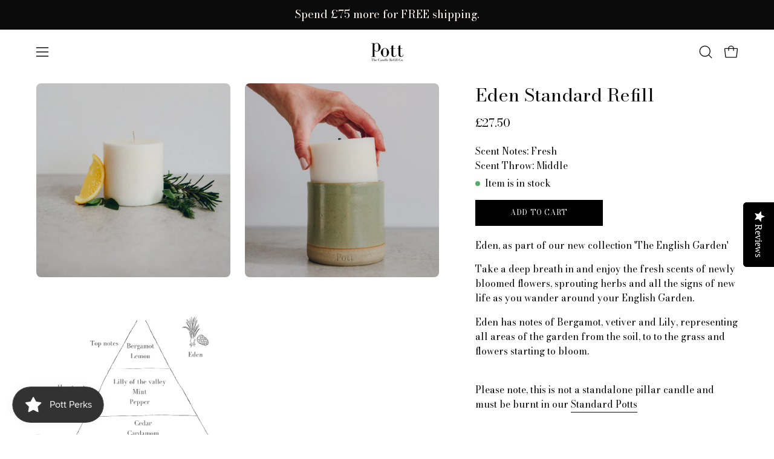

--- FILE ---
content_type: text/css
request_url: https://www.pottcandles.com/cdn/shop/t/46/assets/global.min.css?v=114248839626437794921751032170
body_size: -827
content:
body.fixed {
  overflow: hidden;
}


--- FILE ---
content_type: text/json
request_url: https://conf.config-security.com/model
body_size: 85
content:
{"title":"recommendation AI model (keras)","structure":"release_id=0x6b:4f:3b:58:38:4d:30:30:62:23:6c:2b:7d:61:31:38:36:7d:32:32:51:5d:40:2a:2c:34:6e:6f:36;keras;pwi3ahjtu6rejgyzpq2aou9uhqb77i5iob2p7aiqw9nzxlb7von1jc3uyvlgp5qc9fm5fqrm","weights":"../weights/6b4f3b58.h5","biases":"../biases/6b4f3b58.h5"}

--- FILE ---
content_type: text/javascript
request_url: https://www.pottcandles.com/cdn/shop/t/46/assets/critical.min.js?v=80416766407036607141751032170
body_size: 2180
content:
/*
 * ATTENTION: An "eval-source-map" devtool has been used.
 * This devtool is neither made for production nor for readable output files.
 * It uses "eval()" calls to create a separate source file with attached SourceMaps in the browser devtools.
 * If you are trying to read the output file, select a different devtool (https://webpack.js.org/configuration/devtool/)
 * or disable the default devtool with "devtool: false".
 * If you are looking for production-ready output files, see mode: "production" (https://webpack.js.org/configuration/mode/).
 */
/******/ (() => { // webpackBootstrap
/******/ 	var __webpack_modules__ = ({

/***/ "./resources/js/critical.js":
/*!**********************************!*\
  !*** ./resources/js/critical.js ***!
  \**********************************/
/***/ (() => {

eval("// CRITICAL JS\n\nconsole.log(\"Critical JS loaded\");//# sourceURL=[module]\n//# sourceMappingURL=[data-uri]\n//# sourceURL=webpack-internal:///./resources/js/critical.js\n");

/***/ }),

/***/ "./resources/scss/global.scss":
/*!************************************!*\
  !*** ./resources/scss/global.scss ***!
  \************************************/
/***/ ((__unused_webpack_module, __webpack_exports__, __webpack_require__) => {

"use strict";
eval("__webpack_require__.r(__webpack_exports__);\n// extracted by mini-css-extract-plugin\n//# sourceURL=[module]\n//# sourceMappingURL=[data-uri]\n//# sourceURL=webpack-internal:///./resources/scss/global.scss\n");

/***/ }),

/***/ "./resources/scss/snippet.scss":
/*!*************************************!*\
  !*** ./resources/scss/snippet.scss ***!
  \*************************************/
/***/ ((__unused_webpack_module, __webpack_exports__, __webpack_require__) => {

"use strict";
eval("__webpack_require__.r(__webpack_exports__);\n// extracted by mini-css-extract-plugin\n//# sourceURL=[module]\n//# sourceMappingURL=[data-uri]\n//# sourceURL=webpack-internal:///./resources/scss/snippet.scss\n");

/***/ }),

/***/ "./resources/scss/modules/sections/pc-scent-samples-pullout.scss":
/*!***********************************************************************!*\
  !*** ./resources/scss/modules/sections/pc-scent-samples-pullout.scss ***!
  \***********************************************************************/
/***/ ((__unused_webpack_module, __webpack_exports__, __webpack_require__) => {

"use strict";
eval("__webpack_require__.r(__webpack_exports__);\n// extracted by mini-css-extract-plugin\n//# sourceURL=[module]\n//# sourceMappingURL=[data-uri]\n//# sourceURL=webpack-internal:///./resources/scss/modules/sections/pc-scent-samples-pullout.scss\n");

/***/ }),

/***/ "./resources/scss/modules/sections/pc-header-upsell.scss":
/*!***************************************************************!*\
  !*** ./resources/scss/modules/sections/pc-header-upsell.scss ***!
  \***************************************************************/
/***/ ((__unused_webpack_module, __webpack_exports__, __webpack_require__) => {

"use strict";
eval("__webpack_require__.r(__webpack_exports__);\n// extracted by mini-css-extract-plugin\n//# sourceURL=[module]\n//# sourceMappingURL=[data-uri]\n//# sourceURL=webpack-internal:///./resources/scss/modules/sections/pc-header-upsell.scss\n");

/***/ }),

/***/ "./resources/scss/modules/sections/pc-header-upsell-modal.scss":
/*!*********************************************************************!*\
  !*** ./resources/scss/modules/sections/pc-header-upsell-modal.scss ***!
  \*********************************************************************/
/***/ ((__unused_webpack_module, __webpack_exports__, __webpack_require__) => {

"use strict";
eval("__webpack_require__.r(__webpack_exports__);\n// extracted by mini-css-extract-plugin\n//# sourceURL=[module]\n//# sourceMappingURL=[data-uri]\n//# sourceURL=webpack-internal:///./resources/scss/modules/sections/pc-header-upsell-modal.scss\n");

/***/ })

/******/ 	});
/************************************************************************/
/******/ 	// The module cache
/******/ 	var __webpack_module_cache__ = {};
/******/ 	
/******/ 	// The require function
/******/ 	function __webpack_require__(moduleId) {
/******/ 		// Check if module is in cache
/******/ 		var cachedModule = __webpack_module_cache__[moduleId];
/******/ 		if (cachedModule !== undefined) {
/******/ 			return cachedModule.exports;
/******/ 		}
/******/ 		// Create a new module (and put it into the cache)
/******/ 		var module = __webpack_module_cache__[moduleId] = {
/******/ 			// no module.id needed
/******/ 			// no module.loaded needed
/******/ 			exports: {}
/******/ 		};
/******/ 	
/******/ 		// Execute the module function
/******/ 		__webpack_modules__[moduleId](module, module.exports, __webpack_require__);
/******/ 	
/******/ 		// Return the exports of the module
/******/ 		return module.exports;
/******/ 	}
/******/ 	
/******/ 	// expose the modules object (__webpack_modules__)
/******/ 	__webpack_require__.m = __webpack_modules__;
/******/ 	
/************************************************************************/
/******/ 	/* webpack/runtime/chunk loaded */
/******/ 	(() => {
/******/ 		var deferred = [];
/******/ 		__webpack_require__.O = (result, chunkIds, fn, priority) => {
/******/ 			if(chunkIds) {
/******/ 				priority = priority || 0;
/******/ 				for(var i = deferred.length; i > 0 && deferred[i - 1][2] > priority; i--) deferred[i] = deferred[i - 1];
/******/ 				deferred[i] = [chunkIds, fn, priority];
/******/ 				return;
/******/ 			}
/******/ 			var notFulfilled = Infinity;
/******/ 			for (var i = 0; i < deferred.length; i++) {
/******/ 				var [chunkIds, fn, priority] = deferred[i];
/******/ 				var fulfilled = true;
/******/ 				for (var j = 0; j < chunkIds.length; j++) {
/******/ 					if ((priority & 1 === 0 || notFulfilled >= priority) && Object.keys(__webpack_require__.O).every((key) => (__webpack_require__.O[key](chunkIds[j])))) {
/******/ 						chunkIds.splice(j--, 1);
/******/ 					} else {
/******/ 						fulfilled = false;
/******/ 						if(priority < notFulfilled) notFulfilled = priority;
/******/ 					}
/******/ 				}
/******/ 				if(fulfilled) {
/******/ 					deferred.splice(i--, 1)
/******/ 					var r = fn();
/******/ 					if (r !== undefined) result = r;
/******/ 				}
/******/ 			}
/******/ 			return result;
/******/ 		};
/******/ 	})();
/******/ 	
/******/ 	/* webpack/runtime/hasOwnProperty shorthand */
/******/ 	(() => {
/******/ 		__webpack_require__.o = (obj, prop) => (Object.prototype.hasOwnProperty.call(obj, prop))
/******/ 	})();
/******/ 	
/******/ 	/* webpack/runtime/make namespace object */
/******/ 	(() => {
/******/ 		// define __esModule on exports
/******/ 		__webpack_require__.r = (exports) => {
/******/ 			if(typeof Symbol !== 'undefined' && Symbol.toStringTag) {
/******/ 				Object.defineProperty(exports, Symbol.toStringTag, { value: 'Module' });
/******/ 			}
/******/ 			Object.defineProperty(exports, '__esModule', { value: true });
/******/ 		};
/******/ 	})();
/******/ 	
/******/ 	/* webpack/runtime/jsonp chunk loading */
/******/ 	(() => {
/******/ 		// no baseURI
/******/ 		
/******/ 		// object to store loaded and loading chunks
/******/ 		// undefined = chunk not loaded, null = chunk preloaded/prefetched
/******/ 		// [resolve, reject, Promise] = chunk loading, 0 = chunk loaded
/******/ 		var installedChunks = {
/******/ 			"/assets/critical.min": 0,
/******/ 			"assets/section-pc-header-upsell-modal.min": 0,
/******/ 			"assets/section-pc-header-upsell.min": 0,
/******/ 			"assets/section-pc-scent-samples-pullout.min": 0,
/******/ 			"assets/snippet.min": 0,
/******/ 			"assets/global.min": 0
/******/ 		};
/******/ 		
/******/ 		// no chunk on demand loading
/******/ 		
/******/ 		// no prefetching
/******/ 		
/******/ 		// no preloaded
/******/ 		
/******/ 		// no HMR
/******/ 		
/******/ 		// no HMR manifest
/******/ 		
/******/ 		__webpack_require__.O.j = (chunkId) => (installedChunks[chunkId] === 0);
/******/ 		
/******/ 		// install a JSONP callback for chunk loading
/******/ 		var webpackJsonpCallback = (parentChunkLoadingFunction, data) => {
/******/ 			var [chunkIds, moreModules, runtime] = data;
/******/ 			// add "moreModules" to the modules object,
/******/ 			// then flag all "chunkIds" as loaded and fire callback
/******/ 			var moduleId, chunkId, i = 0;
/******/ 			if(chunkIds.some((id) => (installedChunks[id] !== 0))) {
/******/ 				for(moduleId in moreModules) {
/******/ 					if(__webpack_require__.o(moreModules, moduleId)) {
/******/ 						__webpack_require__.m[moduleId] = moreModules[moduleId];
/******/ 					}
/******/ 				}
/******/ 				if(runtime) var result = runtime(__webpack_require__);
/******/ 			}
/******/ 			if(parentChunkLoadingFunction) parentChunkLoadingFunction(data);
/******/ 			for(;i < chunkIds.length; i++) {
/******/ 				chunkId = chunkIds[i];
/******/ 				if(__webpack_require__.o(installedChunks, chunkId) && installedChunks[chunkId]) {
/******/ 					installedChunks[chunkId][0]();
/******/ 				}
/******/ 				installedChunks[chunkId] = 0;
/******/ 			}
/******/ 			return __webpack_require__.O(result);
/******/ 		}
/******/ 		
/******/ 		var chunkLoadingGlobal = self["webpackChunkpott_candles_shopify_theme"] = self["webpackChunkpott_candles_shopify_theme"] || [];
/******/ 		chunkLoadingGlobal.forEach(webpackJsonpCallback.bind(null, 0));
/******/ 		chunkLoadingGlobal.push = webpackJsonpCallback.bind(null, chunkLoadingGlobal.push.bind(chunkLoadingGlobal));
/******/ 	})();
/******/ 	
/************************************************************************/
/******/ 	
/******/ 	// startup
/******/ 	// Load entry module and return exports
/******/ 	// This entry module depends on other loaded chunks and execution need to be delayed
/******/ 	__webpack_require__.O(undefined, ["assets/section-pc-header-upsell-modal.min","assets/section-pc-header-upsell.min","assets/section-pc-scent-samples-pullout.min","assets/snippet.min","assets/global.min"], () => (__webpack_require__("./resources/js/critical.js")))
/******/ 	__webpack_require__.O(undefined, ["assets/section-pc-header-upsell-modal.min","assets/section-pc-header-upsell.min","assets/section-pc-scent-samples-pullout.min","assets/snippet.min","assets/global.min"], () => (__webpack_require__("./resources/scss/global.scss")))
/******/ 	__webpack_require__.O(undefined, ["assets/section-pc-header-upsell-modal.min","assets/section-pc-header-upsell.min","assets/section-pc-scent-samples-pullout.min","assets/snippet.min","assets/global.min"], () => (__webpack_require__("./resources/scss/snippet.scss")))
/******/ 	__webpack_require__.O(undefined, ["assets/section-pc-header-upsell-modal.min","assets/section-pc-header-upsell.min","assets/section-pc-scent-samples-pullout.min","assets/snippet.min","assets/global.min"], () => (__webpack_require__("./resources/scss/modules/sections/pc-scent-samples-pullout.scss")))
/******/ 	__webpack_require__.O(undefined, ["assets/section-pc-header-upsell-modal.min","assets/section-pc-header-upsell.min","assets/section-pc-scent-samples-pullout.min","assets/snippet.min","assets/global.min"], () => (__webpack_require__("./resources/scss/modules/sections/pc-header-upsell.scss")))
/******/ 	var __webpack_exports__ = __webpack_require__.O(undefined, ["assets/section-pc-header-upsell-modal.min","assets/section-pc-header-upsell.min","assets/section-pc-scent-samples-pullout.min","assets/snippet.min","assets/global.min"], () => (__webpack_require__("./resources/scss/modules/sections/pc-header-upsell-modal.scss")))
/******/ 	__webpack_exports__ = __webpack_require__.O(__webpack_exports__);
/******/ 	
/******/ })()
;

--- FILE ---
content_type: application/javascript; charset=utf-8
request_url: https://cdn.jsdelivr.net/npm/@letscooee/web-sdk@13.0.20/dist/main.min.js
body_size: 141442
content:
import{a as $s,b as Vs,c as am,d as cm,e as lm,f as um,g as fm,h as dr,i as Ws,j as b,k as pm,l as mm,m as dm,n as hm,o as Tr}from"./chunk-BVWCBCYN.js";import{a as E,b as Z,c as Ci,d as sm,e as kl,f as zr,g as wo}from"./chunk-V7UGKYBN.js";var Fl=kl(js=>{"use strict";Object.defineProperty(js,"__esModule",{value:!0});js.URLBuilder=void 0;var xE=(function(){function t(e){try{this.base=new URL(e),this.params=new URLSearchParams(this.base.search.slice(1))}catch(r){console.error("Un-parsable URL",r)}}return t.prototype.appendQueryParam=function(e,r){this.params.append(e,r?r.toString():"")},t.prototype.clearQueryParams=function(){return this.params=new URLSearchParams,this},t.prototype.deleteQueryParam=function(e){this.params.delete(e)},t.prototype.getBase=function(){return this.base},t.prototype.getPath=function(){return this.base.pathname},t.prototype.getHostname=function(){return this.base.hostname},t.prototype.getParams=function(){return this.params},t.prototype.getQueryParam=function(e){if(!this.params)return"";var r=this.params.get(e);return!r||r==="undefined"||r==="null"?void 0:r},t.prototype.getQueryString=function(){return this.params.toString()},t.prototype.setPath=function(e){return this.base.pathname=e,this},t.prototype.setQueryParam=function(e,r){return this.params.set(e,r?r.toString():""),this},t.prototype.setQueryString=function(e){if(e)return e[0]==="?"&&(e=e.slice(1)),this.params=new URLSearchParams(e),this},t.prototype.toString=function(){var e=this.params.toString();return e===""?this.base.search="":this.base.search="?"+e,this.base.toString()},t})();js.URLBuilder=xE});var Sm=kl((wm,zl)=>{"use strict";(function(t){if(typeof wm=="object"&&typeof zl<"u")zl.exports=t();else if(typeof define=="function"&&define.amd)define([],t);else{var e;typeof window<"u"?e=window:typeof global<"u"?e=global:typeof self<"u"?e=self:e=this,e.localforage=t()}})(function(){var t,e,r;return(function n(o,i,s){function a(m,d){if(!i[m]){if(!o[m]){var _=typeof Ci=="function"&&Ci;if(!d&&_)return _(m,!0);if(l)return l(m,!0);var y=new Error("Cannot find module '"+m+"'");throw y.code="MODULE_NOT_FOUND",y}var C=i[m]={exports:{}};o[m][0].call(C.exports,function(N){var A=o[m][1][N];return a(A||N)},C,C.exports,n,o,i,s)}return i[m].exports}for(var l=typeof Ci=="function"&&Ci,f=0;f<s.length;f++)a(s[f]);return a})({1:[function(n,o,i){(function(s){"use strict";var a=s.MutationObserver||s.WebKitMutationObserver,l;if(a){var f=0,m=new a(N),d=s.document.createTextNode("");m.observe(d,{characterData:!0}),l=function(){d.data=f=++f%2}}else if(!s.setImmediate&&typeof s.MessageChannel<"u"){var _=new s.MessageChannel;_.port1.onmessage=N,l=function(){_.port2.postMessage(0)}}else"document"in s&&"onreadystatechange"in s.document.createElement("script")?l=function(){var B=s.document.createElement("script");B.onreadystatechange=function(){N(),B.onreadystatechange=null,B.parentNode.removeChild(B),B=null},s.document.documentElement.appendChild(B)}:l=function(){setTimeout(N,0)};var y,C=[];function N(){y=!0;for(var B,q,P=C.length;P;){for(q=C,C=[],B=-1;++B<P;)q[B]();P=C.length}y=!1}o.exports=A;function A(B){C.push(B)===1&&!y&&l()}}).call(this,typeof global<"u"?global:typeof self<"u"?self:typeof window<"u"?window:{})},{}],2:[function(n,o,i){"use strict";var s=n(1);function a(){}var l={},f=["REJECTED"],m=["FULFILLED"],d=["PENDING"];o.exports=_;function _(X){if(typeof X!="function")throw new TypeError("resolver must be a function");this.state=d,this.queue=[],this.outcome=void 0,X!==a&&A(this,X)}_.prototype.catch=function(X){return this.then(null,X)},_.prototype.then=function(X,ce){if(typeof X!="function"&&this.state===m||typeof ce!="function"&&this.state===f)return this;var se=new this.constructor(a);if(this.state!==d){var de=this.state===m?X:ce;C(se,de,this.outcome)}else this.queue.push(new y(se,X,ce));return se};function y(X,ce,se){this.promise=X,typeof ce=="function"&&(this.onFulfilled=ce,this.callFulfilled=this.otherCallFulfilled),typeof se=="function"&&(this.onRejected=se,this.callRejected=this.otherCallRejected)}y.prototype.callFulfilled=function(X){l.resolve(this.promise,X)},y.prototype.otherCallFulfilled=function(X){C(this.promise,this.onFulfilled,X)},y.prototype.callRejected=function(X){l.reject(this.promise,X)},y.prototype.otherCallRejected=function(X){C(this.promise,this.onRejected,X)};function C(X,ce,se){s(function(){var de;try{de=ce(se)}catch(Le){return l.reject(X,Le)}de===X?l.reject(X,new TypeError("Cannot resolve promise with itself")):l.resolve(X,de)})}l.resolve=function(X,ce){var se=B(N,ce);if(se.status==="error")return l.reject(X,se.value);var de=se.value;if(de)A(X,de);else{X.state=m,X.outcome=ce;for(var Le=-1,Se=X.queue.length;++Le<Se;)X.queue[Le].callFulfilled(ce)}return X},l.reject=function(X,ce){X.state=f,X.outcome=ce;for(var se=-1,de=X.queue.length;++se<de;)X.queue[se].callRejected(ce);return X};function N(X){var ce=X&&X.then;if(X&&(typeof X=="object"||typeof X=="function")&&typeof ce=="function")return function(){ce.apply(X,arguments)}}function A(X,ce){var se=!1;function de(Ge){se||(se=!0,l.reject(X,Ge))}function Le(Ge){se||(se=!0,l.resolve(X,Ge))}function Se(){ce(Le,de)}var Re=B(Se);Re.status==="error"&&de(Re.value)}function B(X,ce){var se={};try{se.value=X(ce),se.status="success"}catch(de){se.status="error",se.value=de}return se}_.resolve=q;function q(X){return X instanceof this?X:l.resolve(new this(a),X)}_.reject=P;function P(X){var ce=new this(a);return l.reject(ce,X)}_.all=Q;function Q(X){var ce=this;if(Object.prototype.toString.call(X)!=="[object Array]")return this.reject(new TypeError("must be an array"));var se=X.length,de=!1;if(!se)return this.resolve([]);for(var Le=new Array(se),Se=0,Re=-1,Ge=new this(a);++Re<se;)Je(X[Re],Re);return Ge;function Je(Bt,D){ce.resolve(Bt).then(R,function(V){de||(de=!0,l.reject(Ge,V))});function R(V){Le[D]=V,++Se===se&&!de&&(de=!0,l.resolve(Ge,Le))}}}_.race=Ee;function Ee(X){var ce=this;if(Object.prototype.toString.call(X)!=="[object Array]")return this.reject(new TypeError("must be an array"));var se=X.length,de=!1;if(!se)return this.resolve([]);for(var Le=-1,Se=new this(a);++Le<se;)Re(X[Le]);return Se;function Re(Ge){ce.resolve(Ge).then(function(Je){de||(de=!0,l.resolve(Se,Je))},function(Je){de||(de=!0,l.reject(Se,Je))})}}},{1:1}],3:[function(n,o,i){(function(s){"use strict";typeof s.Promise!="function"&&(s.Promise=n(2))}).call(this,typeof global<"u"?global:typeof self<"u"?self:typeof window<"u"?window:{})},{2:2}],4:[function(n,o,i){"use strict";var s=typeof Symbol=="function"&&typeof Symbol.iterator=="symbol"?function(p){return typeof p}:function(p){return p&&typeof Symbol=="function"&&p.constructor===Symbol&&p!==Symbol.prototype?"symbol":typeof p};function a(p,w){if(!(p instanceof w))throw new TypeError("Cannot call a class as a function")}function l(){try{if(typeof indexedDB<"u")return indexedDB;if(typeof webkitIndexedDB<"u")return webkitIndexedDB;if(typeof mozIndexedDB<"u")return mozIndexedDB;if(typeof OIndexedDB<"u")return OIndexedDB;if(typeof msIndexedDB<"u")return msIndexedDB}catch{return}}var f=l();function m(){try{if(!f||!f.open)return!1;var p=typeof openDatabase<"u"&&/(Safari|iPhone|iPad|iPod)/.test(navigator.userAgent)&&!/Chrome/.test(navigator.userAgent)&&!/BlackBerry/.test(navigator.platform),w=typeof fetch=="function"&&fetch.toString().indexOf("[native code")!==-1;return(!p||w)&&typeof indexedDB<"u"&&typeof IDBKeyRange<"u"}catch{return!1}}function d(p,w){p=p||[],w=w||{};try{return new Blob(p,w)}catch(S){if(S.name!=="TypeError")throw S;for(var g=typeof BlobBuilder<"u"?BlobBuilder:typeof MSBlobBuilder<"u"?MSBlobBuilder:typeof MozBlobBuilder<"u"?MozBlobBuilder:WebKitBlobBuilder,T=new g,I=0;I<p.length;I+=1)T.append(p[I]);return T.getBlob(w.type)}}typeof Promise>"u"&&n(3);var _=Promise;function y(p,w){w&&p.then(function(g){w(null,g)},function(g){w(g)})}function C(p,w,g){typeof w=="function"&&p.then(w),typeof g=="function"&&p.catch(g)}function N(p){return typeof p!="string"&&(console.warn(p+" used as a key, but it is not a string."),p=String(p)),p}function A(){if(arguments.length&&typeof arguments[arguments.length-1]=="function")return arguments[arguments.length-1]}var B="local-forage-detect-blob-support",q=void 0,P={},Q=Object.prototype.toString,Ee="readonly",X="readwrite";function ce(p){for(var w=p.length,g=new ArrayBuffer(w),T=new Uint8Array(g),I=0;I<w;I++)T[I]=p.charCodeAt(I);return g}function se(p){return new _(function(w){var g=p.transaction(B,X),T=d([""]);g.objectStore(B).put(T,"key"),g.onabort=function(I){I.preventDefault(),I.stopPropagation(),w(!1)},g.oncomplete=function(){var I=navigator.userAgent.match(/Chrome\/(\d+)/),S=navigator.userAgent.match(/Edge\//);w(S||!I||parseInt(I[1],10)>=43)}}).catch(function(){return!1})}function de(p){return typeof q=="boolean"?_.resolve(q):se(p).then(function(w){return q=w,q})}function Le(p){var w=P[p.name],g={};g.promise=new _(function(T,I){g.resolve=T,g.reject=I}),w.deferredOperations.push(g),w.dbReady?w.dbReady=w.dbReady.then(function(){return g.promise}):w.dbReady=g.promise}function Se(p){var w=P[p.name],g=w.deferredOperations.pop();if(g)return g.resolve(),g.promise}function Re(p,w){var g=P[p.name],T=g.deferredOperations.pop();if(T)return T.reject(w),T.promise}function Ge(p,w){return new _(function(g,T){if(P[p.name]=P[p.name]||qe(),p.db)if(w)Le(p),p.db.close();else return g(p.db);var I=[p.name];w&&I.push(p.version);var S=f.open.apply(f,I);w&&(S.onupgradeneeded=function(M){var G=S.result;try{G.createObjectStore(p.storeName),M.oldVersion<=1&&G.createObjectStore(B)}catch(z){if(z.name==="ConstraintError")console.warn('The database "'+p.name+'" has been upgraded from version '+M.oldVersion+" to version "+M.newVersion+', but the storage "'+p.storeName+'" already exists.');else throw z}}),S.onerror=function(M){M.preventDefault(),T(S.error)},S.onsuccess=function(){var M=S.result;M.onversionchange=function(G){G.target.close()},g(M),Se(p)}})}function Je(p){return Ge(p,!1)}function Bt(p){return Ge(p,!0)}function D(p,w){if(!p.db)return!0;var g=!p.db.objectStoreNames.contains(p.storeName),T=p.version<p.db.version,I=p.version>p.db.version;if(T&&(p.version!==w&&console.warn('The database "'+p.name+`" can't be downgraded from version `+p.db.version+" to version "+p.version+"."),p.version=p.db.version),I||g){if(g){var S=p.db.version+1;S>p.version&&(p.version=S)}return!0}return!1}function R(p){return new _(function(w,g){var T=new FileReader;T.onerror=g,T.onloadend=function(I){var S=btoa(I.target.result||"");w({__local_forage_encoded_blob:!0,data:S,type:p.type})},T.readAsBinaryString(p)})}function V(p){var w=ce(atob(p.data));return d([w],{type:p.type})}function k(p){return p&&p.__local_forage_encoded_blob}function H(p){var w=this,g=w._initReady().then(function(){var T=P[w._dbInfo.name];if(T&&T.dbReady)return T.dbReady});return C(g,p,p),g}function ne(p){Le(p);for(var w=P[p.name],g=w.forages,T=0;T<g.length;T++){var I=g[T];I._dbInfo.db&&(I._dbInfo.db.close(),I._dbInfo.db=null)}return p.db=null,Je(p).then(function(S){return p.db=S,D(p)?Bt(p):S}).then(function(S){p.db=w.db=S;for(var M=0;M<g.length;M++)g[M]._dbInfo.db=S}).catch(function(S){throw Re(p,S),S})}function he(p,w,g,T){T===void 0&&(T=1);try{var I=p.db.transaction(p.storeName,w);g(null,I)}catch(S){if(T>0&&(!p.db||S.name==="InvalidStateError"||S.name==="NotFoundError"))return _.resolve().then(function(){if(!p.db||S.name==="NotFoundError"&&!p.db.objectStoreNames.contains(p.storeName)&&p.version<=p.db.version)return p.db&&(p.version=p.db.version+1),Bt(p)}).then(function(){return ne(p).then(function(){he(p,w,g,T-1)})}).catch(g);g(S)}}function qe(){return{forages:[],db:null,dbReady:null,deferredOperations:[]}}function Ze(p){var w=this,g={db:null};if(p)for(var T in p)g[T]=p[T];var I=P[g.name];I||(I=qe(),P[g.name]=I),I.forages.push(w),w._initReady||(w._initReady=w.ready,w.ready=H);var S=[];function M(){return _.resolve()}for(var G=0;G<I.forages.length;G++){var z=I.forages[G];z!==w&&S.push(z._initReady().catch(M))}var Y=I.forages.slice(0);return _.all(S).then(function(){return g.db=I.db,Je(g)}).then(function(J){return g.db=J,D(g,w._defaultConfig.version)?Bt(g):J}).then(function(J){g.db=I.db=J,w._dbInfo=g;for(var te=0;te<Y.length;te++){var ve=Y[te];ve!==w&&(ve._dbInfo.db=g.db,ve._dbInfo.version=g.version)}})}function et(p,w){var g=this;p=N(p);var T=new _(function(I,S){g.ready().then(function(){he(g._dbInfo,Ee,function(M,G){if(M)return S(M);try{var z=G.objectStore(g._dbInfo.storeName),Y=z.get(p);Y.onsuccess=function(){var J=Y.result;J===void 0&&(J=null),k(J)&&(J=V(J)),I(J)},Y.onerror=function(){S(Y.error)}}catch(J){S(J)}})}).catch(S)});return y(T,w),T}function vt(p,w){var g=this,T=new _(function(I,S){g.ready().then(function(){he(g._dbInfo,Ee,function(M,G){if(M)return S(M);try{var z=G.objectStore(g._dbInfo.storeName),Y=z.openCursor(),J=1;Y.onsuccess=function(){var te=Y.result;if(te){var ve=te.value;k(ve)&&(ve=V(ve));var Oe=p(ve,te.key,J++);Oe!==void 0?I(Oe):te.continue()}else I()},Y.onerror=function(){S(Y.error)}}catch(te){S(te)}})}).catch(S)});return y(T,w),T}function Et(p,w,g){var T=this;p=N(p);var I=new _(function(S,M){var G;T.ready().then(function(){return G=T._dbInfo,Q.call(w)==="[object Blob]"?de(G.db).then(function(z){return z?w:R(w)}):w}).then(function(z){he(T._dbInfo,X,function(Y,J){if(Y)return M(Y);try{var te=J.objectStore(T._dbInfo.storeName);z===null&&(z=void 0);var ve=te.put(z,p);J.oncomplete=function(){z===void 0&&(z=null),S(z)},J.onabort=J.onerror=function(){var Oe=ve.error?ve.error:ve.transaction.error;M(Oe)}}catch(Oe){M(Oe)}})}).catch(M)});return y(I,g),I}function it(p,w){var g=this;p=N(p);var T=new _(function(I,S){g.ready().then(function(){he(g._dbInfo,X,function(M,G){if(M)return S(M);try{var z=G.objectStore(g._dbInfo.storeName),Y=z.delete(p);G.oncomplete=function(){I()},G.onerror=function(){S(Y.error)},G.onabort=function(){var J=Y.error?Y.error:Y.transaction.error;S(J)}}catch(J){S(J)}})}).catch(S)});return y(T,w),T}function we(p){var w=this,g=new _(function(T,I){w.ready().then(function(){he(w._dbInfo,X,function(S,M){if(S)return I(S);try{var G=M.objectStore(w._dbInfo.storeName),z=G.clear();M.oncomplete=function(){T()},M.onabort=M.onerror=function(){var Y=z.error?z.error:z.transaction.error;I(Y)}}catch(Y){I(Y)}})}).catch(I)});return y(g,p),g}function He(p){var w=this,g=new _(function(T,I){w.ready().then(function(){he(w._dbInfo,Ee,function(S,M){if(S)return I(S);try{var G=M.objectStore(w._dbInfo.storeName),z=G.count();z.onsuccess=function(){T(z.result)},z.onerror=function(){I(z.error)}}catch(Y){I(Y)}})}).catch(I)});return y(g,p),g}function Ae(p,w){var g=this,T=new _(function(I,S){if(p<0){I(null);return}g.ready().then(function(){he(g._dbInfo,Ee,function(M,G){if(M)return S(M);try{var z=G.objectStore(g._dbInfo.storeName),Y=!1,J=z.openKeyCursor();J.onsuccess=function(){var te=J.result;if(!te){I(null);return}p===0||Y?I(te.key):(Y=!0,te.advance(p))},J.onerror=function(){S(J.error)}}catch(te){S(te)}})}).catch(S)});return y(T,w),T}function $e(p){var w=this,g=new _(function(T,I){w.ready().then(function(){he(w._dbInfo,Ee,function(S,M){if(S)return I(S);try{var G=M.objectStore(w._dbInfo.storeName),z=G.openKeyCursor(),Y=[];z.onsuccess=function(){var J=z.result;if(!J){T(Y);return}Y.push(J.key),J.continue()},z.onerror=function(){I(z.error)}}catch(J){I(J)}})}).catch(I)});return y(g,p),g}function De(p,w){w=A.apply(this,arguments);var g=this.config();p=typeof p!="function"&&p||{},p.name||(p.name=p.name||g.name,p.storeName=p.storeName||g.storeName);var T=this,I;if(!p.name)I=_.reject("Invalid arguments");else{var S=p.name===g.name&&T._dbInfo.db,M=S?_.resolve(T._dbInfo.db):Je(p).then(function(G){var z=P[p.name],Y=z.forages;z.db=G;for(var J=0;J<Y.length;J++)Y[J]._dbInfo.db=G;return G});p.storeName?I=M.then(function(G){if(G.objectStoreNames.contains(p.storeName)){var z=G.version+1;Le(p);var Y=P[p.name],J=Y.forages;G.close();for(var te=0;te<J.length;te++){var ve=J[te];ve._dbInfo.db=null,ve._dbInfo.version=z}var Oe=new _(function(Ne,rt){var Qe=f.open(p.name,z);Qe.onerror=function(Xt){var xi=Qe.result;xi.close(),rt(Xt)},Qe.onupgradeneeded=function(){var Xt=Qe.result;Xt.deleteObjectStore(p.storeName)},Qe.onsuccess=function(){var Xt=Qe.result;Xt.close(),Ne(Xt)}});return Oe.then(function(Ne){Y.db=Ne;for(var rt=0;rt<J.length;rt++){var Qe=J[rt];Qe._dbInfo.db=Ne,Se(Qe._dbInfo)}}).catch(function(Ne){throw(Re(p,Ne)||_.resolve()).catch(function(){}),Ne})}}):I=M.then(function(G){Le(p);var z=P[p.name],Y=z.forages;G.close();for(var J=0;J<Y.length;J++){var te=Y[J];te._dbInfo.db=null}var ve=new _(function(Oe,Ne){var rt=f.deleteDatabase(p.name);rt.onerror=function(){var Qe=rt.result;Qe&&Qe.close(),Ne(rt.error)},rt.onblocked=function(){console.warn('dropInstance blocked for database "'+p.name+'" until all open connections are closed')},rt.onsuccess=function(){var Qe=rt.result;Qe&&Qe.close(),Oe(Qe)}});return ve.then(function(Oe){z.db=Oe;for(var Ne=0;Ne<Y.length;Ne++){var rt=Y[Ne];Se(rt._dbInfo)}}).catch(function(Oe){throw(Re(p,Oe)||_.resolve()).catch(function(){}),Oe})})}return y(I,w),I}var $t={_driver:"asyncStorage",_initStorage:Ze,_support:m(),iterate:vt,getItem:et,setItem:Et,removeItem:it,clear:we,length:He,key:Ae,keys:$e,dropInstance:De};function h(){return typeof openDatabase=="function"}var c="ABCDEFGHIJKLMNOPQRSTUVWXYZabcdefghijklmnopqrstuvwxyz0123456789+/",u="~~local_forage_type~",v=/^~~local_forage_type~([^~]+)~/,x="__lfsc__:",O=x.length,W="arbf",ue="blob",_e="si08",ge="ui08",Me="uic8",ke="si16",tt="si32",fr="ur16",qr="ui32",_o="fl32",pr="fl64",mr=O+W.length,Qp=Object.prototype.toString;function Zp(p){var w=p.length*.75,g=p.length,T,I=0,S,M,G,z;p[p.length-1]==="="&&(w--,p[p.length-2]==="="&&w--);var Y=new ArrayBuffer(w),J=new Uint8Array(Y);for(T=0;T<g;T+=4)S=c.indexOf(p[T]),M=c.indexOf(p[T+1]),G=c.indexOf(p[T+2]),z=c.indexOf(p[T+3]),J[I++]=S<<2|M>>4,J[I++]=(M&15)<<4|G>>2,J[I++]=(G&3)<<6|z&63;return Y}function Nl(p){var w=new Uint8Array(p),g="",T;for(T=0;T<w.length;T+=3)g+=c[w[T]>>2],g+=c[(w[T]&3)<<4|w[T+1]>>4],g+=c[(w[T+1]&15)<<2|w[T+2]>>6],g+=c[w[T+2]&63];return w.length%3===2?g=g.substring(0,g.length-1)+"=":w.length%3===1&&(g=g.substring(0,g.length-2)+"=="),g}function Vv(p,w){var g="";if(p&&(g=Qp.call(p)),p&&(g==="[object ArrayBuffer]"||p.buffer&&Qp.call(p.buffer)==="[object ArrayBuffer]")){var T,I=x;p instanceof ArrayBuffer?(T=p,I+=W):(T=p.buffer,g==="[object Int8Array]"?I+=_e:g==="[object Uint8Array]"?I+=ge:g==="[object Uint8ClampedArray]"?I+=Me:g==="[object Int16Array]"?I+=ke:g==="[object Uint16Array]"?I+=fr:g==="[object Int32Array]"?I+=tt:g==="[object Uint32Array]"?I+=qr:g==="[object Float32Array]"?I+=_o:g==="[object Float64Array]"?I+=pr:w(new Error("Failed to get type for BinaryArray"))),w(I+Nl(T))}else if(g==="[object Blob]"){var S=new FileReader;S.onload=function(){var M=u+p.type+"~"+Nl(this.result);w(x+ue+M)},S.readAsArrayBuffer(p)}else try{w(JSON.stringify(p))}catch(M){console.error("Couldn't convert value into a JSON string: ",p),w(null,M)}}function Wv(p){if(p.substring(0,O)!==x)return JSON.parse(p);var w=p.substring(mr),g=p.substring(O,mr),T;if(g===ue&&v.test(w)){var I=w.match(v);T=I[1],w=w.substring(I[0].length)}var S=Zp(w);switch(g){case W:return S;case ue:return d([S],{type:T});case _e:return new Int8Array(S);case ge:return new Uint8Array(S);case Me:return new Uint8ClampedArray(S);case ke:return new Int16Array(S);case fr:return new Uint16Array(S);case tt:return new Int32Array(S);case qr:return new Uint32Array(S);case _o:return new Float32Array(S);case pr:return new Float64Array(S);default:throw new Error("Unkown type: "+g)}}var Pl={serialize:Vv,deserialize:Wv,stringToBuffer:Zp,bufferToString:Nl};function em(p,w,g,T){p.executeSql("CREATE TABLE IF NOT EXISTS "+w.storeName+" (id INTEGER PRIMARY KEY, key unique, value)",[],g,T)}function jv(p){var w=this,g={db:null};if(p)for(var T in p)g[T]=typeof p[T]!="string"?p[T].toString():p[T];var I=new _(function(S,M){try{g.db=openDatabase(g.name,String(g.version),g.description,g.size)}catch(G){return M(G)}g.db.transaction(function(G){em(G,g,function(){w._dbInfo=g,S()},function(z,Y){M(Y)})},M)});return g.serializer=Pl,I}function dn(p,w,g,T,I,S){p.executeSql(g,T,I,function(M,G){G.code===G.SYNTAX_ERR?M.executeSql("SELECT name FROM sqlite_master WHERE type='table' AND name = ?",[w.storeName],function(z,Y){Y.rows.length?S(z,G):em(z,w,function(){z.executeSql(g,T,I,S)},S)},S):S(M,G)},S)}function Gv(p,w){var g=this;p=N(p);var T=new _(function(I,S){g.ready().then(function(){var M=g._dbInfo;M.db.transaction(function(G){dn(G,M,"SELECT * FROM "+M.storeName+" WHERE key = ? LIMIT 1",[p],function(z,Y){var J=Y.rows.length?Y.rows.item(0).value:null;J&&(J=M.serializer.deserialize(J)),I(J)},function(z,Y){S(Y)})})}).catch(S)});return y(T,w),T}function qv(p,w){var g=this,T=new _(function(I,S){g.ready().then(function(){var M=g._dbInfo;M.db.transaction(function(G){dn(G,M,"SELECT * FROM "+M.storeName,[],function(z,Y){for(var J=Y.rows,te=J.length,ve=0;ve<te;ve++){var Oe=J.item(ve),Ne=Oe.value;if(Ne&&(Ne=M.serializer.deserialize(Ne)),Ne=p(Ne,Oe.key,ve+1),Ne!==void 0){I(Ne);return}}I()},function(z,Y){S(Y)})})}).catch(S)});return y(T,w),T}function tm(p,w,g,T){var I=this;p=N(p);var S=new _(function(M,G){I.ready().then(function(){w===void 0&&(w=null);var z=w,Y=I._dbInfo;Y.serializer.serialize(w,function(J,te){te?G(te):Y.db.transaction(function(ve){dn(ve,Y,"INSERT OR REPLACE INTO "+Y.storeName+" (key, value) VALUES (?, ?)",[p,J],function(){M(z)},function(Oe,Ne){G(Ne)})},function(ve){if(ve.code===ve.QUOTA_ERR){if(T>0){M(tm.apply(I,[p,z,g,T-1]));return}G(ve)}})})}).catch(G)});return y(S,g),S}function zv(p,w,g){return tm.apply(this,[p,w,g,1])}function Yv(p,w){var g=this;p=N(p);var T=new _(function(I,S){g.ready().then(function(){var M=g._dbInfo;M.db.transaction(function(G){dn(G,M,"DELETE FROM "+M.storeName+" WHERE key = ?",[p],function(){I()},function(z,Y){S(Y)})})}).catch(S)});return y(T,w),T}function Kv(p){var w=this,g=new _(function(T,I){w.ready().then(function(){var S=w._dbInfo;S.db.transaction(function(M){dn(M,S,"DELETE FROM "+S.storeName,[],function(){T()},function(G,z){I(z)})})}).catch(I)});return y(g,p),g}function Xv(p){var w=this,g=new _(function(T,I){w.ready().then(function(){var S=w._dbInfo;S.db.transaction(function(M){dn(M,S,"SELECT COUNT(key) as c FROM "+S.storeName,[],function(G,z){var Y=z.rows.item(0).c;T(Y)},function(G,z){I(z)})})}).catch(I)});return y(g,p),g}function Jv(p,w){var g=this,T=new _(function(I,S){g.ready().then(function(){var M=g._dbInfo;M.db.transaction(function(G){dn(G,M,"SELECT key FROM "+M.storeName+" WHERE id = ? LIMIT 1",[p+1],function(z,Y){var J=Y.rows.length?Y.rows.item(0).key:null;I(J)},function(z,Y){S(Y)})})}).catch(S)});return y(T,w),T}function Qv(p){var w=this,g=new _(function(T,I){w.ready().then(function(){var S=w._dbInfo;S.db.transaction(function(M){dn(M,S,"SELECT key FROM "+S.storeName,[],function(G,z){for(var Y=[],J=0;J<z.rows.length;J++)Y.push(z.rows.item(J).key);T(Y)},function(G,z){I(z)})})}).catch(I)});return y(g,p),g}function Zv(p){return new _(function(w,g){p.transaction(function(T){T.executeSql("SELECT name FROM sqlite_master WHERE type='table' AND name <> '__WebKitDatabaseInfoTable__'",[],function(I,S){for(var M=[],G=0;G<S.rows.length;G++)M.push(S.rows.item(G).name);w({db:p,storeNames:M})},function(I,S){g(S)})},function(T){g(T)})})}function eE(p,w){w=A.apply(this,arguments);var g=this.config();p=typeof p!="function"&&p||{},p.name||(p.name=p.name||g.name,p.storeName=p.storeName||g.storeName);var T=this,I;return p.name?I=new _(function(S){var M;p.name===g.name?M=T._dbInfo.db:M=openDatabase(p.name,"","",0),p.storeName?S({db:M,storeNames:[p.storeName]}):S(Zv(M))}).then(function(S){return new _(function(M,G){S.db.transaction(function(z){function Y(Oe){return new _(function(Ne,rt){z.executeSql("DROP TABLE IF EXISTS "+Oe,[],function(){Ne()},function(Qe,Xt){rt(Xt)})})}for(var J=[],te=0,ve=S.storeNames.length;te<ve;te++)J.push(Y(S.storeNames[te]));_.all(J).then(function(){M()}).catch(function(Oe){G(Oe)})},function(z){G(z)})})}):I=_.reject("Invalid arguments"),y(I,w),I}var tE={_driver:"webSQLStorage",_initStorage:jv,_support:h(),iterate:qv,getItem:Gv,setItem:zv,removeItem:Yv,clear:Kv,length:Xv,key:Jv,keys:Qv,dropInstance:eE};function rE(){try{return typeof localStorage<"u"&&"setItem"in localStorage&&!!localStorage.setItem}catch{return!1}}function rm(p,w){var g=p.name+"/";return p.storeName!==w.storeName&&(g+=p.storeName+"/"),g}function nE(){var p="_localforage_support_test";try{return localStorage.setItem(p,!0),localStorage.removeItem(p),!1}catch{return!0}}function oE(){return!nE()||localStorage.length>0}function iE(p){var w=this,g={};if(p)for(var T in p)g[T]=p[T];return g.keyPrefix=rm(p,w._defaultConfig),oE()?(w._dbInfo=g,g.serializer=Pl,_.resolve()):_.reject()}function sE(p){var w=this,g=w.ready().then(function(){for(var T=w._dbInfo.keyPrefix,I=localStorage.length-1;I>=0;I--){var S=localStorage.key(I);S.indexOf(T)===0&&localStorage.removeItem(S)}});return y(g,p),g}function aE(p,w){var g=this;p=N(p);var T=g.ready().then(function(){var I=g._dbInfo,S=localStorage.getItem(I.keyPrefix+p);return S&&(S=I.serializer.deserialize(S)),S});return y(T,w),T}function cE(p,w){var g=this,T=g.ready().then(function(){for(var I=g._dbInfo,S=I.keyPrefix,M=S.length,G=localStorage.length,z=1,Y=0;Y<G;Y++){var J=localStorage.key(Y);if(J.indexOf(S)===0){var te=localStorage.getItem(J);if(te&&(te=I.serializer.deserialize(te)),te=p(te,J.substring(M),z++),te!==void 0)return te}}});return y(T,w),T}function lE(p,w){var g=this,T=g.ready().then(function(){var I=g._dbInfo,S;try{S=localStorage.key(p)}catch{S=null}return S&&(S=S.substring(I.keyPrefix.length)),S});return y(T,w),T}function uE(p){var w=this,g=w.ready().then(function(){for(var T=w._dbInfo,I=localStorage.length,S=[],M=0;M<I;M++){var G=localStorage.key(M);G.indexOf(T.keyPrefix)===0&&S.push(G.substring(T.keyPrefix.length))}return S});return y(g,p),g}function fE(p){var w=this,g=w.keys().then(function(T){return T.length});return y(g,p),g}function pE(p,w){var g=this;p=N(p);var T=g.ready().then(function(){var I=g._dbInfo;localStorage.removeItem(I.keyPrefix+p)});return y(T,w),T}function mE(p,w,g){var T=this;p=N(p);var I=T.ready().then(function(){w===void 0&&(w=null);var S=w;return new _(function(M,G){var z=T._dbInfo;z.serializer.serialize(w,function(Y,J){if(J)G(J);else try{localStorage.setItem(z.keyPrefix+p,Y),M(S)}catch(te){(te.name==="QuotaExceededError"||te.name==="NS_ERROR_DOM_QUOTA_REACHED")&&G(te),G(te)}})})});return y(I,g),I}function dE(p,w){if(w=A.apply(this,arguments),p=typeof p!="function"&&p||{},!p.name){var g=this.config();p.name=p.name||g.name,p.storeName=p.storeName||g.storeName}var T=this,I;return p.name?I=new _(function(S){p.storeName?S(rm(p,T._defaultConfig)):S(p.name+"/")}).then(function(S){for(var M=localStorage.length-1;M>=0;M--){var G=localStorage.key(M);G.indexOf(S)===0&&localStorage.removeItem(G)}}):I=_.reject("Invalid arguments"),y(I,w),I}var hE={_driver:"localStorageWrapper",_initStorage:iE,_support:rE(),iterate:cE,getItem:aE,setItem:mE,removeItem:pE,clear:sE,length:fE,key:lE,keys:uE,dropInstance:dE},gE=function(w,g){return w===g||typeof w=="number"&&typeof g=="number"&&isNaN(w)&&isNaN(g)},yE=function(w,g){for(var T=w.length,I=0;I<T;){if(gE(w[I],g))return!0;I++}return!1},nm=Array.isArray||function(p){return Object.prototype.toString.call(p)==="[object Array]"},Ii={},om={},bo={INDEXEDDB:$t,WEBSQL:tE,LOCALSTORAGE:hE},vE=[bo.INDEXEDDB._driver,bo.WEBSQL._driver,bo.LOCALSTORAGE._driver],Hs=["dropInstance"],Ll=["clear","getItem","iterate","key","keys","length","removeItem","setItem"].concat(Hs),EE={description:"",driver:vE.slice(),name:"localforage",size:4980736,storeName:"keyvaluepairs",version:1};function _E(p,w){p[w]=function(){var g=arguments;return p.ready().then(function(){return p[w].apply(p,g)})}}function Ml(){for(var p=1;p<arguments.length;p++){var w=arguments[p];if(w)for(var g in w)w.hasOwnProperty(g)&&(nm(w[g])?arguments[0][g]=w[g].slice():arguments[0][g]=w[g])}return arguments[0]}var bE=(function(){function p(w){a(this,p);for(var g in bo)if(bo.hasOwnProperty(g)){var T=bo[g],I=T._driver;this[g]=I,Ii[I]||this.defineDriver(T)}this._defaultConfig=Ml({},EE),this._config=Ml({},this._defaultConfig,w),this._driverSet=null,this._initDriver=null,this._ready=!1,this._dbInfo=null,this._wrapLibraryMethodsWithReady(),this.setDriver(this._config.driver).catch(function(){})}return p.prototype.config=function(g){if((typeof g>"u"?"undefined":s(g))==="object"){if(this._ready)return new Error("Can't call config() after localforage has been used.");for(var T in g){if(T==="storeName"&&(g[T]=g[T].replace(/\W/g,"_")),T==="version"&&typeof g[T]!="number")return new Error("Database version must be a number.");this._config[T]=g[T]}return"driver"in g&&g.driver?this.setDriver(this._config.driver):!0}else return typeof g=="string"?this._config[g]:this._config},p.prototype.defineDriver=function(g,T,I){var S=new _(function(M,G){try{var z=g._driver,Y=new Error("Custom driver not compliant; see https://mozilla.github.io/localForage/#definedriver");if(!g._driver){G(Y);return}for(var J=Ll.concat("_initStorage"),te=0,ve=J.length;te<ve;te++){var Oe=J[te],Ne=!yE(Hs,Oe);if((Ne||g[Oe])&&typeof g[Oe]!="function"){G(Y);return}}var rt=function(){for(var xi=function(TE){return function(){var IE=new Error("Method "+TE+" is not implemented by the current driver"),im=_.reject(IE);return y(im,arguments[arguments.length-1]),im}},Bl=0,SE=Hs.length;Bl<SE;Bl++){var Ul=Hs[Bl];g[Ul]||(g[Ul]=xi(Ul))}};rt();var Qe=function(xi){Ii[z]&&console.info("Redefining LocalForage driver: "+z),Ii[z]=g,om[z]=xi,M()};"_support"in g?g._support&&typeof g._support=="function"?g._support().then(Qe,G):Qe(!!g._support):Qe(!0)}catch(Xt){G(Xt)}});return C(S,T,I),S},p.prototype.driver=function(){return this._driver||null},p.prototype.getDriver=function(g,T,I){var S=Ii[g]?_.resolve(Ii[g]):_.reject(new Error("Driver not found."));return C(S,T,I),S},p.prototype.getSerializer=function(g){var T=_.resolve(Pl);return C(T,g),T},p.prototype.ready=function(g){var T=this,I=T._driverSet.then(function(){return T._ready===null&&(T._ready=T._initDriver()),T._ready});return C(I,g,g),I},p.prototype.setDriver=function(g,T,I){var S=this;nm(g)||(g=[g]);var M=this._getSupportedDrivers(g);function G(){S._config.driver=S.driver()}function z(te){return S._extend(te),G(),S._ready=S._initStorage(S._config),S._ready}function Y(te){return function(){var ve=0;function Oe(){for(;ve<te.length;){var Ne=te[ve];return ve++,S._dbInfo=null,S._ready=null,S.getDriver(Ne).then(z).catch(Oe)}G();var rt=new Error("No available storage method found.");return S._driverSet=_.reject(rt),S._driverSet}return Oe()}}var J=this._driverSet!==null?this._driverSet.catch(function(){return _.resolve()}):_.resolve();return this._driverSet=J.then(function(){var te=M[0];return S._dbInfo=null,S._ready=null,S.getDriver(te).then(function(ve){S._driver=ve._driver,G(),S._wrapLibraryMethodsWithReady(),S._initDriver=Y(M)})}).catch(function(){G();var te=new Error("No available storage method found.");return S._driverSet=_.reject(te),S._driverSet}),C(this._driverSet,T,I),this._driverSet},p.prototype.supports=function(g){return!!om[g]},p.prototype._extend=function(g){Ml(this,g)},p.prototype._getSupportedDrivers=function(g){for(var T=[],I=0,S=g.length;I<S;I++){var M=g[I];this.supports(M)&&T.push(M)}return T},p.prototype._wrapLibraryMethodsWithReady=function(){for(var g=0,T=Ll.length;g<T;g++)_E(this,Ll[g])},p.prototype.createInstance=function(g){return new p(g)},p})(),wE=new bE;o.exports=wE},{3:3}]},{},[4])(4)})});var Mf=kl((ec,eg)=>{"use strict";(function(t,e){typeof ec=="object"&&typeof eg<"u"?e(ec):typeof define=="function"&&define.amd?define(["exports"],e):e((t=typeof globalThis<"u"?globalThis:t||self).Sqrl={})})(ec,function(t){"use strict";function e(D){var R,V,k=new Error(D);return R=k,V=e.prototype,Object.setPrototypeOf?Object.setPrototypeOf(R,V):R.__proto__=V,k}function r(D,R,V){var k=R.slice(0,V).split(/\n/),H=k.length,ne=k[H-1].length+1;throw e(D+=" at line "+H+" col "+ne+`:

  `+R.split(/\n/)[H-1]+`
  `+Array(ne).join(" ")+"^")}e.prototype=Object.create(Error.prototype,{name:{value:"Squirrelly Error",enumerable:!1}});var n=new Function("return this")().Promise,o=!1;try{o=new Function("return (async function(){}).constructor")()}catch(D){if(!(D instanceof SyntaxError))throw D}function i(D,R){return Object.prototype.hasOwnProperty.call(D,R)}function s(D,R,V){for(var k in R)i(R,k)&&(R[k]==null||typeof R[k]!="object"||k!=="storage"&&k!=="prefixes"||V?D[k]=R[k]:D[k]=s({},R[k]));return D}var a=/^async +/,l=/`(?:\\[\s\S]|\${(?:[^{}]|{(?:[^{}]|{[^}]*})*})*}|(?!\${)[^\\`])*`/g,f=/'(?:\\[\s\w"'\\`]|[^\n\r'\\])*?'/g,m=/"(?:\\[\s\w"'\\`]|[^\n\r"\\])*?"/g,d=/[.*+\-?^${}()|[\]\\]/g;function _(D){return d.test(D)?D.replace(d,"\\$&"):D}function y(D,R){R.rmWhitespace&&(D=D.replace(/[\r\n]+/g,`
`).replace(/^\s+|\s+$/gm,"")),l.lastIndex=0,f.lastIndex=0,m.lastIndex=0;var V=R.prefixes,k=[V.h,V.b,V.i,V.r,V.c,V.e].reduce(function(it,we){return it&&we?it+"|"+_(we):we?_(we):it},""),H=new RegExp("([|()]|=>)|('|\"|`|\\/\\*)|\\s*((\\/)?(-|_)?"+_(R.tags[1])+")","g"),ne=new RegExp("([^]*?)"+_(R.tags[0])+"(-|_)?\\s*("+k+")?\\s*","g"),he=0,qe=!1;function Ze(it,we){var He,Ae={f:[]},$e=0,De="c";function $t(ue){var _e=D.slice(he,ue),ge=_e.trim();if(De==="f")ge==="safe"?Ae.raw=!0:R.async&&a.test(ge)?(ge=ge.replace(a,""),Ae.f.push([ge,"",!0])):Ae.f.push([ge,""]);else if(De==="fp")Ae.f[Ae.f.length-1][1]+=ge;else if(De==="err"){if(ge){var Me=_e.search(/\S/);r("invalid syntax",D,he+Me)}}else Ae[De]=ge;he=ue+1}for(we==="h"||we==="b"||we==="c"?De="n":we==="r"&&(Ae.raw=!0,we="i"),H.lastIndex=he;(He=H.exec(D))!==null;){var h=He[1],c=He[2],u=He[3],v=He[4],x=He[5],O=He.index;if(h)h==="("?($e===0&&(De==="n"?($t(O),De="p"):De==="f"&&($t(O),De="fp")),$e++):h===")"?--$e===0&&De!=="c"&&($t(O),De="err"):$e===0&&h==="|"?($t(O),De="f"):h==="=>"&&($t(O),he+=1,De="res");else if(c)if(c==="/*"){var W=D.indexOf("*/",H.lastIndex);W===-1&&r("unclosed comment",D,He.index),H.lastIndex=W+2}else c==="'"?(f.lastIndex=He.index,f.exec(D)?H.lastIndex=f.lastIndex:r("unclosed string",D,He.index)):c==='"'?(m.lastIndex=He.index,m.exec(D)?H.lastIndex=m.lastIndex:r("unclosed string",D,He.index)):c==="`"&&(l.lastIndex=He.index,l.exec(D)?H.lastIndex=l.lastIndex:r("unclosed string",D,He.index));else if(u)return $t(O),he=O+He[0].length,ne.lastIndex=he,qe=x,v&&we==="h"&&(we="s"),Ae.t=we,Ae}return r("unclosed tag",D,it),Ae}var et=(function it(we,He){we.b=[],we.d=[];var Ae,$e=!1,De=[];function $t(Me,ke){Me&&(Me=(function(tt,fr,qr,_o){var pr,mr;return typeof fr.autoTrim=="string"?pr=mr=fr.autoTrim:Array.isArray(fr.autoTrim)&&(pr=fr.autoTrim[1],mr=fr.autoTrim[0]),(qr||qr===!1)&&(pr=qr),(_o||_o===!1)&&(mr=_o),pr==="slurp"&&mr==="slurp"?tt.trim():(pr==="_"||pr==="slurp"?tt=String.prototype.trimLeft?tt.trimLeft():tt.replace(/^[\s\uFEFF\xA0]+/,""):pr!=="-"&&pr!=="nl"||(tt=tt.replace(/^(?:\n|\r|\r\n)/,"")),mr==="_"||mr==="slurp"?tt=String.prototype.trimRight?tt.trimRight():tt.replace(/[\s\uFEFF\xA0]+$/,""):mr!=="-"&&mr!=="nl"||(tt=tt.replace(/(?:\n|\r|\r\n)$/,"")),tt)})(Me,R,qe,ke))&&(Me=Me.replace(/\\|'/g,"\\$&").replace(/\r\n|\n|\r/g,"\\n"),De.push(Me))}for(;(Ae=ne.exec(D))!==null;){var h,c=Ae[1],u=Ae[2],v=Ae[3]||"";for(var x in V)if(V[x]===v){h=x;break}$t(c,u),he=Ae.index+Ae[0].length,h||r("unrecognized tag type: "+v,D,he);var O=Ze(Ae.index,h),W=O.t;if(W==="h"){var ue=O.n||"";R.async&&a.test(ue)&&(O.a=!0,O.n=ue.replace(a,"")),O=it(O),De.push(O)}else if(W==="c"){if(we.n===O.n)return $e?($e.d=De,we.b.push($e)):we.d=De,we;r("Helper start and end don't match",D,Ae.index+Ae[0].length)}else if(W==="b"){$e?($e.d=De,we.b.push($e)):we.d=De;var _e=O.n||"";R.async&&a.test(_e)&&(O.a=!0,O.n=_e.replace(a,"")),$e=O,De=[]}else if(W==="s"){var ge=O.n||"";R.async&&a.test(ge)&&(O.a=!0,O.n=ge.replace(a,"")),De.push(O)}else De.push(O)}if(!He)throw e('unclosed helper "'+we.n+'"');return $t(D.slice(he,D.length),!1),we.d=De,we})({f:[]},!0);if(R.plugins)for(var vt=0;vt<R.plugins.length;vt++){var Et=R.plugins[vt];Et.processAST&&(et.d=Et.processAST(et.d,R))}return et.d}function C(D,R){var V=y(D,R),k="var tR='';"+(R.useWith?"with("+R.varName+"||{}){":"")+P(V,R)+"if(cb){cb(null,tR)} return tR"+(R.useWith?"}":"");if(R.plugins)for(var H=0;H<R.plugins.length;H++){var ne=R.plugins[H];ne.processFnString&&(k=ne.processFnString(k,R))}return k}function N(D,R){for(var V=0;V<R.length;V++){var k=R[V][0],H=R[V][1];D=(R[V][2]?"await ":"")+"c.l('F','"+k+"')("+D,H&&(D+=","+H),D+=")"}return D}function A(D,R,V,k,H,ne){var he="{exec:"+(H?"async ":"")+q(V,R,D)+",params:["+k+"]";return ne&&(he+=",name:'"+ne+"'"),H&&(he+=",async:true"),he+="}"}function B(D,R){for(var V="[",k=0;k<D.length;k++){var H=D[k];V+=A(R,H.res||"",H.d,H.p||"",H.a,H.n),k<D.length&&(V+=",")}return V+="]"}function q(D,R,V){return"function("+R+"){var tR='';"+P(D,V)+"return tR}"}function P(D,R){for(var V=0,k=D.length,H="";V<k;V++){var ne=D[V];if(typeof ne=="string")H+="tR+='"+ne+"';";else{var he=ne.t,qe=ne.c||"",Ze=ne.f,et=ne.n||"",vt=ne.p||"",Et=ne.res||"",it=ne.b,we=!!ne.a;if(he==="i"){R.defaultFilter&&(qe="c.l('F','"+R.defaultFilter+"')("+qe+")");var He=N(qe,Ze);!ne.raw&&R.autoEscape&&(He="c.l('F','e')("+He+")"),H+="tR+="+He+";"}else if(he==="h")if(R.storage.nativeHelpers.get(et))H+=R.storage.nativeHelpers.get(et)(ne,R);else{var Ae=(we?"await ":"")+"c.l('H','"+et+"')("+A(R,Et,ne.d,vt,we);Ae+=it?","+B(it,R):",[]",H+="tR+="+N(Ae+=",c)",Ze)+";"}else he==="s"?H+="tR+="+N((we?"await ":"")+"c.l('H','"+et+"')({params:["+vt+"]},[],c)",Ze)+";":he==="e"&&(H+=qe+`
`)}}return H}var Q=(function(){function D(R){this.cache=R}return D.prototype.define=function(R,V){this.cache[R]=V},D.prototype.get=function(R){return this.cache[R]},D.prototype.remove=function(R){delete this.cache[R]},D.prototype.reset=function(){this.cache={}},D.prototype.load=function(R){s(this.cache,R,!0)},D})();function Ee(D,R,V,k){if(R&&R.length>0)throw e((k?"Native":"")+"Helper '"+D+"' doesn't accept blocks");if(V&&V.length>0)throw e((k?"Native":"")+"Helper '"+D+"' doesn't accept filters")}var X={"&":"&amp;","<":"&lt;",">":"&gt;",'"':"&quot;","'":"&#39;"};function ce(D){return X[D]}var se=new Q({}),de=new Q({each:function(D,R){var V="",k=D.params[0];if(Ee("each",R,!1),D.async)return new Promise(function(ne){(function he(qe,Ze,et,vt,Et){et(qe[Ze],Ze).then(function(it){vt+=it,Ze===qe.length-1?Et(vt):he(qe,Ze+1,et,vt,Et)})})(k,0,D.exec,V,ne)});for(var H=0;H<k.length;H++)V+=D.exec(k[H],H);return V},foreach:function(D,R){var V=D.params[0];if(Ee("foreach",R,!1),D.async)return new Promise(function(ne){(function he(qe,Ze,et,vt,Et,it){vt(Ze[et],qe[Ze[et]]).then(function(we){Et+=we,et===Ze.length-1?it(Et):he(qe,Ze,et+1,vt,Et,it)})})(V,Object.keys(V),0,D.exec,"",ne)});var k="";for(var H in V)i(V,H)&&(k+=D.exec(H,V[H]));return k},include:function(D,R,V){Ee("include",R,!1);var k=V.storage.templates.get(D.params[0]);if(!k)throw e('Could not fetch template "'+D.params[0]+'"');return k(D.params[1],V)},extends:function(D,R,V){var k=D.params[1]||{};k.content=D.exec();for(var H=0;H<R.length;H++){var ne=R[H];k[ne.name]=ne.exec()}var he=V.storage.templates.get(D.params[0]);if(!he)throw e('Could not fetch template "'+D.params[0]+'"');return he(k,V)},useScope:function(D,R){return Ee("useScope",R,!1),D.exec(D.params[0])}}),Le=new Q({if:function(D,R){Ee("if",!1,D.f,!0);var V="if("+D.p+"){"+P(D.d,R)+"}";if(D.b)for(var k=0;k<D.b.length;k++){var H=D.b[k];H.n==="else"?V+="else{"+P(H.d,R)+"}":H.n==="elif"&&(V+="else if("+H.p+"){"+P(H.d,R)+"}")}return V},try:function(D,R){if(Ee("try",!1,D.f,!0),!D.b||D.b.length!==1||D.b[0].n!=="catch")throw e("native helper 'try' only accepts 1 block, 'catch'");var V="try{"+P(D.d,R)+"}",k=D.b[0];return V+="catch"+(k.res?"("+k.res+")":"")+"{"+P(k.d,R)+"}"},block:function(D,R){return Ee("block",D.b,D.f,!0),"if(!"+R.varName+"["+D.p+"]){tR+=("+q(D.d,"",R)+")()}else{tR+="+R.varName+"["+D.p+"]}"}}),Se=new Q({e:function(D){var R=String(D);return/[&<>"']/.test(R)?R.replace(/[&<>"']/g,ce):R}}),Re={varName:"it",autoTrim:[!1,"nl"],autoEscape:!0,defaultFilter:!1,tags:["{{","}}"],l:function(D,R){if(D==="H"){var V=this.storage.helpers.get(R);if(V)return V;throw e("Can't find helper '"+R+"'")}if(D==="F"){var k=this.storage.filters.get(R);if(k)return k;throw e("Can't find filter '"+R+"'")}},async:!1,storage:{helpers:de,nativeHelpers:Le,filters:Se,templates:se},prefixes:{h:"@",b:"#",i:"",r:"*",c:"/",e:"!"},cache:!1,plugins:[],useWith:!1};function Ge(D,R){var V={};return s(V,Re),R&&s(V,R),D&&s(V,D),V.l.bind(V),V}function Je(D,R){var V,k=Ge(R||{}),H=Function;if(k.async){if(!o)throw e("This environment doesn't support async/await");H=o}if(k.varName&&(V=k.varName,/^[a-zA-Z_$][a-zA-Z0-9_$]*$/.test(V)===!1))throw e("options.varName must be a valid JS identifier");try{return new H(k.varName,"c","cb",C(D,k))}catch(ne){throw ne instanceof SyntaxError?e(`Bad template syntax

`+ne.message+`
`+Array(ne.message.length+1).join("=")+`
`+C(D,k)):ne}}function Bt(D,R){var V;return R.cache&&R.name&&R.storage.templates.get(R.name)?R.storage.templates.get(R.name):(V=typeof D=="function"?D:Je(D,R),R.cache&&R.name&&R.storage.templates.define(R.name,V),V)}Re.l.bind(Re),t.compile=Je,t.compileScope=P,t.compileScopeIntoFunction=q,t.compileToString=C,t.defaultConfig=Re,t.filters=Se,t.getConfig=Ge,t.helpers=de,t.nativeHelpers=Le,t.parse=y,t.render=function(D,R,V,k){var H=Ge(V||{});if(!H.async)return Bt(D,H)(R,H);if(!k){if(typeof n=="function")return new n(function(ne,he){try{ne(Bt(D,H)(R,H))}catch(qe){he(qe)}});throw e("Please provide a callback function, this env doesn't support Promises")}try{Bt(D,H)(R,H,k)}catch(ne){return k(ne)}},t.templates=se,Object.defineProperty(t,"__esModule",{value:!0})})});var ze=class{gaEnabled;gaMeasurementID;pixelPush;website;currencyCount;money;storefrontToken;skipItemAttribute;currency;static get(){return window.CooeeSDK.config}update(e){return e??={},this.gaEnabled=e.gaEnabled,this.gaMeasurementID=e.gaMeasurementID,this.pixelPush=e.pixelPush,this.website=e.website??{},this.currencyCount=e.currencyCount??0,this.money=e.money,this.currency=e.currency,this.storefrontToken=e.storefrontToken,this.skipItemAttribute=e.skipItemAttribute,this}};var ym=zr(Fl());var CE=["utm_source","utm_medium","utm_campaign","utm_term","utm_content","utm_id"],gm={utm_source:"tw_source",utm_campaign:"tw_campaign"};var vm=()=>{if(document.referrer)return document.referrer.replace(location.origin,"")},Em=()=>{let t;try{t=new ym.URLBuilder(location.href)}catch{return{}}let e={};CE.forEach(n=>{let o=t.getQueryParam(n);o&&(e[n]=o)});let r={};return Object.keys(gm).forEach(n=>{let o=t.getQueryParam(gm[n]);o&&(r[n]=o)}),E(E({},r),e)};function fe(){return window.CooeeSDK.runtimeData}function So(){return Tr(Date.now()-fe().sdkLoadTime.getTime())}var Hl=class{origin;path;qs;name;referrer;utmSource;utmMedium;utmCampaign;utmId;utmTerm;utmContent;constructor(e){this.name=e.name,this.path=e.path,this.qs=e.qs,this.referrer=e.referrer,this.utmSource=e.utmSource||e.utm_source,this.utmMedium=e.utmMedium||e.utm_medium,this.utmCampaign=e.utmCampaign||e.utm_campaign,this.utmId=e.utmId||e.utm_id,this.utmTerm=e.utmTerm||e.utm_term,this.utmContent=e.utmContent||e.utm_content}};function Gs(){let t=location.pathname==="/"?location.pathname:location.pathname.replace(/\/+$/,"");return new Hl(E({origin:location.origin,path:t,qs:location.search,referrer:vm(),name:fe().pageName},Em()))}function _m(){let t=fe(),e=new URLSearchParams(location.search),r=e.get("cooee-preview");if(r){let o=r.split(",").map(i=>i.trim()).filter(i=>Number.isInteger(+i));o.length&&(t.previewIDs=o)}let n=e.get("cooee-variant")?.trim();n&&(t.previewVariant=n)}var Jt=(function(t){return t[t.NONE=0]="NONE",t[t.STATIC=1]="STATIC",t[t.UNIQUE_FLAT=2]="UNIQUE_FLAT",t[t.UNIQUE_FLAT_ITEMS=3]="UNIQUE_FLAT_ITEMS",t[t.UNIQUE_FIXED_ITEMS=4]="UNIQUE_FIXED_ITEMS",t[t.UNIQUE_CHEAPEST_ITEM_FREE=5]="UNIQUE_CHEAPEST_ITEM_FREE",t[t.BXGY=6]="BXGY",t})(Jt||{});var Ri=(function(t){return t[t.SINGLE=1]="SINGLE",t[t.EXCLUSION=2]="EXCLUSION",t[t.ABTESTING=3]="ABTESTING",t})(Ri||{});var $l=(function(t){return t[t.NONE=0]="NONE",t[t.ITEM=1]="ITEM",t[t.COLLECTION=2]="COLLECTION",t})($l||{});var At=(function(t){return t.BEFORE="before",t.AFTER="after",t.INSIDE_FIRST="insideFirst",t.INSIDE_LAST="insideLast",t.BEFORE1="BEFORE",t.AFTER1="AFTER",t.INSIDE_FIRST1="INSIDE_FIRST",t.INSIDE_LAST1="INSIDE_LAST",t})(At||{}),Qt=(function(t){return t.SHOPIFY_CHECKOUT="shopify_checkout",t.THIRD_PARTY_CHECKOUT="third_party_checkout",t.CART_PAGE="cart_page",t.CART_DRAWER="cart_drawer",t})(Qt||{});var be=(function(t){return t[t.NONE=0]="NONE",t[t.REJECT_POPUP=1]="REJECT_POPUP",t[t.ACCEPT_POPUP=2]="ACCEPT_POPUP",t[t.GO_TO_URL=4]="GO_TO_URL",t[t.SHARE=5]="SHARE",t[t.KEY_VALUE=100]="KEY_VALUE",t[t.GO_TO_PRODUCT=101]="GO_TO_PRODUCT",t[t.ADD_TO_CART=102]="ADD_TO_CART",t[t.COPY_COUPON_CODE=103]="COPY_COUPON_CODE",t[t.GO_TO_COLLECTION=104]="GO_TO_COLLECTION",t[t.OPEN_CART=105]="OPEN_CART",t[t.SUBMIT_FORM=106]="SUBMIT_FORM",t[t.INITIATE_CHECKOUT=107]="INITIATE_CHECKOUT",t[t.ADD_BUNDLE=108]="ADD_BUNDLE",t[t.UPGRADE_TO_SUBSCRIPTION=109]="UPGRADE_TO_SUBSCRIPTION",t[t.BUY_NOW=110]="BUY_NOW",t[t.QUICK_VIEW=111]="QUICK_VIEW",t})(be||{}),Ai=(function(t){return t.POPUP="POPUP",t.PAGE_EMBED="PAGE_EMBED",t.CART_EMBED="CART_EMBED",t.ANNOUNCEMENT_BAR="ANNOUNCEMENT_BAR",t})(Ai||{}),hr=(function(t){return t.PRODUCT_PROMOTION="PRODUCT_PROMOTION",t.BUNDLE_AND_UPSELL="BUNDLE_AND_UPSELL",t.CART_RECOVERY="CART_RECOVERY",t.ANNOUNCEMENT="ANNOUNCEMENT",t.LEAD_GENERATION="LEAD_GENERATION",t.DATA_COLLECTION="DATA_COLLECTION",t.SALE_PROMOTION="SALE_PROMOTION",t.SUBSCRIPTION_UPSELL="SUBSCRIPTION_UPSELL",t.SHOPPABLE_VIDEO="SHOPPABLE_VIDEO",t.BYOB="BYOB",t.PROGRESS_BAR="PROGRESS_BAR",t.BUY_NOW="BUY_NOW",t.STICKY_ATC="STICKY_ATC",t.EXPERIMENT="EXPERIMENT",t.SAVINGS_BAR="SAVINGS_BAR",t})(hr||{}),Di=(function(t){return t.COOEE="COOEE",t.KLAVIYO="KLAVIYO",t})(Di||{}),Vl=(function(t){return t.ICONS="ICONS",t.TILES="TILES",t})(Vl||{}),Wl=(function(t){return t.FREE_SHIPPING="FREE_SHIPPING",t.DISCOUNT="DISCOUNT",t.FREE_AUTO_GIFT="FREE_AUTO_GIFT",t.FREE_GIFT_SELECT="FREE_GIFT_SELECT",t.UI_ONLY="UI_ONLY",t})(Wl||{});var Yr=class t{static of(e,r){return r!==void 0?new Array(e).fill(r):Array.from({length:e},(n,o)=>o)}static remove(e,r){let n=e.indexOf(r);return n===-1?!1:(e.splice(n,1),!0)}static swap(e,r,n){[e[r],e[n]]=[e[n],e[r]]}static sum(e,r){return e.reduce((n,o)=>n+Math.max(r?r(o):+o,0),0)}static unique(e,r){return e.filter((n,o,i)=>i.findIndex(s=>s[r]===n[r])===o)}static shuffle(e){let r=e.length;for(;r!=0;){let n=Math.floor(Math.random()*r);r--,t.swap(e,r,n)}}};var bm=(()=>{class t{static toTitle(r){return r?this.titleCase(r.toLowerCase().split(/[_-]+/).join(" ")):""}static toSlug(r){return r?r.toLowerCase().replace(/[_-]+/," ").replace(/[^\w ]+/g,"").replace(/ +/g,"-"):""}static toCamelCase(r){return r.toLowerCase().split(" ").map((n,o)=>o===0?n:n.charAt(0).toUpperCase()+n.slice(1)).join("")}static format(r,...n){return r?.replace(/{(\d+)}/g,(o,i)=>{let s=n[i];return s!==void 0?s:o})}static chop(r,n){if(!(!r||!n))return r.length<=n?r:r.substring(0,n)}static titleCase=r=>r.replace(/(^|\s)\S/g,n=>n.toUpperCase())}return t})();var qs=class{applyDiscountOnMinimum;constructor(e){this.applyDiscountOnMinimum=e.applyDiscountOnMinimum}};var $n=class{s;g;i;constructor(e){e.s&&(this.s=new Ve(e.s)),e.g&&(this.g=new Oi(e.g)),this.i=e.i}get solid(){return this.s}get glossy(){return this.g}get img(){return this.i}};var Ni="a-f\\d",RE=`#?[${Ni}]{3}[${Ni}]?`,AE=`#?[${Ni}]{6}([${Ni}]{2})?`,DE=new RegExp(`[^#${Ni}]`,"gi"),OE=new RegExp(`^${RE}$|^${AE}$`,"i");function jl(t,e={}){if(typeof t!="string"||DE.test(t)||!OE.test(t))throw new TypeError("Expected a valid hex string");t=t.replace(/^#/,"");let r=1;t.length===8&&(r=Number.parseInt(t.slice(6,8),16)/255,t=t.slice(0,6)),t.length===4&&(r=Number.parseInt(t.slice(3,4).repeat(2),16)/255,t=t.slice(0,3)),t.length===3&&(t=t[0]+t[0]+t[1]+t[1]+t[2]+t[2]);let n=Number.parseInt(t,16),o=n>>16,i=n>>8&255,s=n&255,a=typeof e.alpha=="number"?e.alpha:r;if(e.format==="array")return[o,i,s,a];if(e.format==="css"){let l=a===1?"":` / ${Number((a*100).toFixed(2))}%`;return`rgb(${o} ${i} ${s}${l})`}return{red:o,green:i,blue:s,alpha:a}}var Ve=class{h;a=100;g;constructor(e){e??={},this.h=e.h,this.a=e.a,this.g=e.g}get hex(){return this.h}get grad(){return this.g}get rgba(){if(!this.hex)return"";try{return jl(this.hex,{format:"css",alpha:this.getAlpha()})}catch(e){return console.error("Invalid hex",e),"#000000"}}getAlpha(){return(this.a??100)/100}};var Kr=class{s;r;w;c;constructor(e){this.s=e.s,this.r=e.r,this.w=e.w,e.c&&(this.c=new Ve(e.c))}get radius(){return this.r}get width(){return this.w}get color(){return this.c}get style(){return zs[this.s??1]}},zs=(r=>(r[r.SOLID=1]="SOLID",r[r.DASHED=2]="DASHED",r))(zs||{});var Oi=class t{static DEFAULT_FALLBACK=new Ve({h:"#000000",a:50});r;c;fb;constructor(e){this.r=e.r,e.c&&(this.c=new Ve(e.c)),e.fb&&(this.fb=new Ve(e.fb))}get radius(){return this.r}get color(){return this.c}get fallback(){return this.fb??t.DEFAULT_FALLBACK}};var Pi=class{blur;spr;clr;x;y;constructor(e){e=e??{},this.blur=e.blur??0,this.spr=e.spr??0,this.x=e.x??0,this.y=e.y??0,this.clr=new Ve(e.clr)}getStyle(e){return`${this.x*e}px ${this.y*e}px ${this.blur*e}px ${this.spr*e}px ${this.clr.rgba}`}};var Xr=class{pl;pr;pt;pb;ml;mr;mt;mb;cent;constructor(e){e=e??{},this.pl=e.pl??0,this.pr=e.pr??0,this.pt=e.pt??0,this.pb=e.pb??0,this.ml=e.ml??0,this.mr=e.mr??0,this.mt=e.mt??0,this.mb=e.mb??0,this.cent=e.cent??!1}getHorizontal(){return this.pl+this.pr}getVertical(){return this.pt+this.pb}getPaddingCSS(){return`${this.pt}px ${this.pr}px ${this.pb}px ${this.pl}px`}};var Vn=class{rot;constructor(e){e?.rot&&(this.rot=e.rot)}get rotate(){return this.rot}};var To=(o=>(o[o.START=0]="START",o[o.CENTER=1]="CENTER",o[o.END=2]="END",o[o.JUSTIFY=3]="JUSTIFY",o))(To||{});var Ys=class{name;fonts;constructor(e){e=e??{},e.name&&(e.name=e.name!=="Arial"?e.name:""),this.name=e.name,this.fonts=e.fonts?.map(r=>new Gl(r))}},Gl=class{style;url;constructor(e){e=e??{},this.style=e.style,this.url=e.url}getFontDescriptor(){return{style:this.style===2||this.style===4?"italic":"normal",weight:this.style===4||this.style===3?"700":"400"}}getURL(){return`url('${this.url}') format('truetype')`}};var st=class{fw;fs;fam;fmly;lh=1.2;ls;s;tc;ta;td;tdc;constructor(e){this.update(e)}get alignment(){return To[this.ta]}get letterSpacing(){return this.ls?this.ls+"px":"normal"}update(e){e=e??{},e.lh&&(this.lh=e.lh),e.tdc&&(this.tdc=new Ve(e.tdc)),this.td=e.td,this.fs=e.s??e.fs??60,this.tc=new Ve(e.tc),this.ta=e.ta??1,this.fw=e.fw??400,this.ls=e.ls??0,this.tc.h??="#000000",this.fam=new Ys(e.fam??e.fmly)}resize(e){this.s*=e,this.ls*=e}};var Ks=class{modifications;constructor(e={}){e.modifications?.length?this.modifications=e.modifications.map(r=>new Xs(r)):e.experiments?.length&&(this.modifications=e.experiments.map(r=>new Xs(r)))}};var Xs=class{cssSelector;type;display;bg;typo;br;text;image;moveTo;constructor(e={}){this.cssSelector=e.cssSelector??"",this.type=e.type??"OTHER",this.display=e.display,e.bg&&(this.bg=new Ve(e.bg)),e.typo&&(this.typo=new st(e.typo)),e.br&&(this.br=new Kr(e.br)),this.text=e.text,this.image=e.image,this.moveTo=e.moveTo}get style(){let e={};return this.br?.r&&(e.borderRadius=this.br.r+"px"),this.br?.w&&(e.borderWidth=this.br.w+"px"),this.br?.s&&(e.borderStyle=zs[this.br.s]?.toLowerCase()),this.br?.c?.h&&(e.borderColor=this.br.color?.rgba),this.bg?.h&&(e.backgroundColor=this.bg.rgba),this.type==="TEXT"&&this.typo&&(this.typo.fs&&(e.fontSize=this.typo.fs+"px"),this.typo.lh&&(e.lineHeight=this.typo.lh),this.typo.fw&&(e.fontWeight=this.typo.fw),this.typo.ta&&(e.textAlign=this.typo.alignment),this.typo.tc.h&&(e.color=this.typo.tc.rgba),this.typo.ls&&(e.letterSpacing=this.typo.letterSpacing),this.typo.td&&(e.textDecoration=this.typo.td??"none")),e}toString(){return`Experiment(cssSelector=${this.cssSelector})`}};var Dt=class{id;mID;vID;vName;imageURL;name;link;quantity;price;finalPrice;constructor(e){this.id=e.id,this.mID=e.mID,this.vID=e.vID,this.vName=e.vName,this.imageURL=e.imageURL,this.name=e.name,this.link=e.link,this.quantity=e.quantity,this.price=e.price,this.finalPrice=e.finalPrice??e.price}};var ql=class{minValue;rewardType;label;reachingText;reachedText;discount;items;isUIOnly;allowATC;reached;calculatedAlignment;constructor(e){this.reached=e.reached??!1,this.calculatedAlignment=e.calculatedAlignment,this.minValue=e.minValue,this.rewardType=e.rewardType,this.label=e.label,this.reachingText=e.reachingText,this.reachedText=e.reachedText,this.discount=e.discount,this.items=e.items?.map(r=>new Dt(r)),this.isUIOnly=e.isUIOnly,this.allowATC=e.allowATC}};var Js=class{layout;milestones;totalProgress;coupons;reachedAmountOrCount;onlyLatestGift;noConfetti;removeIneligibleItem;restrictToLatestFreebie;rewardBasis;constructor(e){this.layout=e.layout??Vl.ICONS,this.onlyLatestGift=e.onlyLatestGift,this.noConfetti=e.noConfetti,this.removeIneligibleItem=e.removeIneligibleItem??!0,this.restrictToLatestFreebie=e.restrictToLatestFreebie,this.rewardBasis=e.rewardBasis??"CART_AMOUNT",this.update(e)}update(e){e=e??{},this.milestones=e.milestones?.map(r=>new ql(r))??[],this.totalProgress=e.totalProgress??0,this.coupons=e.coupons,this.reachedAmountOrCount=e.reachedAmountOrCount}};var Qs=class{animateNumber;animationDuration;text;iconURL;animation;totalSavings;constructor(e={}){this.animateNumber=e.animateNumber??!0,this.animation=e.animation??"SLOT_MACHINE",this.animationDuration=e.animationDuration??1e3,this.text=e.text??"You are saving {{ cart.total_savings }} on this order",this.iconURL=e.iconURL,this.totalSavings=e.totalSavings??0}};var Ir=class{constructor(e,r){this._startTime=e;this._triggerData=r}intervals=[];selectedEmbeddedItems;renderer;closeCallback;inputFields=[];get startTime(){return this._startTime}get triggerData(){return this._triggerData}get inputs(){return this.inputFields}get rootClassName(){let e=this.triggerData.shortID??this.triggerData.id.slice(-6);return e==="test"&&(e="test-"+this.startTime.getTime().toString()),"cooee-wrapper-"+e}get selectedItems(){return this.triggerData.items.filter(e=>e.selected.value)}get shouldGiveFBTDiscount(){let e=this.selectedItems.length;return this.triggerData.bundleConfig?.applyDiscountOnMinimum?this.triggerData.bundleConfig.applyDiscountOnMinimum<=e:e===this.triggerData.items.length}onClose(e){this.closeCallback=e}closeInApp(e,r){r??={};let n=(new Date().getTime()-this.startTime.getTime())/1e3,o=E({eventName:e,duration:n},r);this.stopIntervals(),this.closeCallback&&this.closeCallback(o)}addInputField(e,r){this.inputFields.push({id:e,type:r,isValid:!1})}updateValidation(e,r){this.inputFields.forEach(n=>{if(n.id===e){n.isValid=r;return}})}hasManipulatedProductQuantity(){let e=this.triggerData.manipulation.productQuantity;return e?.enabled&&e.min!=null&&e.max!=null}getManipulatedQuantity(e){let{min:r=1,max:n=100}=this.triggerData.manipulation.productQuantity;if(r>n)return b.error("Invalid range: min should be less than or equal to max."),e;if(e>=r&&e<=n)return e;let o=e%100;return o<r?r:o>n?n:o}stopIntervals(){this.intervals.forEach(e=>clearInterval(e))}};var _t=class{static ISO_WITHOUT_MS_REGEX=new RegExp(/\d{4}-[01]\d-[0-3]\dT[0-2]\d:[0-5]\d:[0-5]\d([+-][0-2]\d:[0-5]\d|Z)/);static isObject(e){return typeof e=="object"&&!Array.isArray(e)&&e!==null}static parseToAny(e){try{return JSON.parse(e.toString())}catch{}return e.toString().match(this.ISO_WITHOUT_MS_REGEX)?new Date(e.toString()):e}static async sleep(e){return new Promise(r=>setTimeout(r,e))}static hasKeys(e){return e?Object.keys(e).length>=1:!1}static convertObjectToArray(e,r){return r.reduce((n,o)=>(e.hasOwnProperty(o)&&e[o]!=null&&n.push({[o]:e[o]}),n),[])}static removeNullUndefinedKeys(e){return Object.keys(e).reduce((r,n)=>(e[n]!==null&&e[n]!==void 0&&(r[n]=e[n]),r),{})}static stringify(e){return JSON.stringify(e,function(r,n){return n===void 0?null:n})}};var Yl=zr(Sm());function Io(t){return Yl.default.createInstance({name:"lc",storeName:t,driver:Yl.default.LOCALSTORAGE})}var hn=class{static storage;static async get(e,r){return await this.storage?.getItem(e)??r}static set(e,r){return this.storage?.setItem(e,r)}static remove(e){return this.storage?.removeItem(e)}static clear(){return this.storage?.clear()}static getForage(){return this.storage}};var Li=class Li extends hn{};wo(Li,"storeName","ses"),Li.storage=Io(Li.storeName);var It=Li;var Mi=class Mi extends hn{};wo(Mi,"storeName","usr"),Mi.storage=Io(Mi.storeName);var Ye=Mi;var Zt=class extends Error{request;response;status;requestBody;responseText;constructor(e){super(e),this.name="FetchError",Object.setPrototypeOf(this,new.target.prototype)}is40x(){return!!this.response&&this.response.status>=400&&this.response.status<500}};async function Jr(t,e){let r=Date.now(),n;try{n=await NE(t,e)}catch{}let o=n?new Request(n.url,{method:e?.method||"GET"}):new Request(t,e);if(!n||!n.ok){let f="Failed to fetch";n?.statusText&&(f+=`: ${n.statusText}`);let m=new Zt(f);throw m.request=o,m.response=n?.clone(),m.status=n?.status,m.requestBody=e?.body,m.responseText=await Tm(n),m}let i,s=(n.headers.get("content-type")||"").toLowerCase(),a=n.headers.get("content-length"),l=e?.method?.toUpperCase()||"GET";if(n.status===204||n.status===205||l==="HEAD"||a==="0")i=void 0;else if(s.includes("application/json")||s.includes("application/problem+json")||s.includes("text/javascript"))try{i=await n.clone().json()}catch(f){let m=new Zt(`Failed to parse JSON response: ${f?.message}`);throw m.request=o,m.response=n.clone(),m.status=n.status,m.requestBody=e?.body,m.responseText=await Tm(n),m}else s.includes("text/")||s.includes("image/svg+xml")?i=await n.text():i=await n.arrayBuffer();return{data:i,status:n.status,statusText:n.statusText,headers:n.headers,timeTakenMs:Date.now()-r,options:e,request:o}}async function NE(t,e){let r=null,n;for(let o=0;o<=5;o++){try{let i=new Headers(e?.headers);(t.includes("letscooee.com")||t.includes("localhost"))&&i.set("Cooee-Retry-Attempt",o.toString());let s=Z(E({},e),{headers:i});if(n=await fetch(t,s),n.ok||n.status>=400&&n.status<500)return n;r=new Error(`Server error: ${n.status} ${n.statusText}`)}catch(i){r=i instanceof Error?i:new Error(String(i))}if(o<5){let i=Math.pow(2,o)*500;await new Promise(s=>setTimeout(s,i))}}if(n&&!n.ok)return n;throw r||new Error("Request failed after retries")}async function Tm(t){if(t){try{return t=t.clone(),await t.json()}catch{}try{return await t.text()}catch{}}}var ie=typeof __SENTRY_DEBUG__>"u"||__SENTRY_DEBUG__;var pe=globalThis;var xr="9.42.0";function Wn(){return jn(pe),pe}function jn(t){let e=t.__SENTRY__=t.__SENTRY__||{};return e.version=e.version||xr,e[xr]=e[xr]||{}}function Qr(t,e,r=pe){let n=r.__SENTRY__=r.__SENTRY__||{},o=n[xr]=n[xr]||{};return o[t]||(o[t]=e())}var Kl=["debug","info","warn","error","log","assert","trace"],PE="Sentry Logger ",xo={};function gn(t){if(!("console"in pe))return t();let e=pe.console,r={},n=Object.keys(xo);n.forEach(o=>{let i=xo[o];r[o]=e[o],e[o]=i});try{return t()}finally{n.forEach(o=>{e[o]=r[o]})}}function LE(){Jl().enabled=!0}function ME(){Jl().enabled=!1}function Im(){return Jl().enabled}function BE(...t){Xl("log",...t)}function UE(...t){Xl("warn",...t)}function kE(...t){Xl("error",...t)}function Xl(t,...e){ie&&Im()&&gn(()=>{pe.console[t](`${PE}[${t}]:`,...e)})}function Jl(){return ie?Qr("loggerSettings",()=>({enabled:!1})):{enabled:!1}}var ee={enable:LE,disable:ME,isEnabled:Im,log:BE,warn:UE,error:kE};var xm=/\(error: (.*)\)/,Cm=/captureMessage|captureException/;function Zl(...t){let e=t.sort((r,n)=>r[0]-n[0]).map(r=>r[1]);return(r,n=0,o=0)=>{let i=[],s=r.split(`
`);for(let a=n;a<s.length;a++){let l=s[a];if(l.length>1024)continue;let f=xm.test(l)?l.replace(xm,"$1"):l;if(!f.match(/\S*Error: /)){for(let m of e){let d=m(f);if(d){i.push(d);break}}if(i.length>=50+o)break}}return Rm(i.slice(o))}}function Rm(t){if(!t.length)return[];let e=Array.from(t);return/sentryWrapped/.test(Zs(e).function||"")&&e.pop(),e.reverse(),Cm.test(Zs(e).function||"")&&(e.pop(),Cm.test(Zs(e).function||"")&&e.pop()),e.slice(0,50).map(r=>Z(E({},r),{filename:r.filename||Zs(e).filename,function:r.function||"?"}))}function Zs(t){return t[t.length-1]||{}}var Ql="<anonymous>";function er(t){try{return!t||typeof t!="function"?Ql:t.name||Ql}catch{return Ql}}function ea(t){let e=t.exception;if(e){let r=[];try{return e.values.forEach(n=>{n.stacktrace.frames&&r.push(...n.stacktrace.frames)}),r}catch{return}}}var ta={},Am={};function Ot(t,e){ta[t]=ta[t]||[],ta[t].push(e)}function Nt(t,e){if(!Am[t]){Am[t]=!0;try{e()}catch(r){ie&&ee.error(`Error while instrumenting ${t}`,r)}}}function at(t,e){let r=t&&ta[t];if(r)for(let n of r)try{n(e)}catch(o){ie&&ee.error(`Error while triggering instrumentation handler.
Type: ${t}
Name: ${er(n)}
Error:`,o)}}var eu=null;function tu(t){let e="error";Ot(e,t),Nt(e,FE)}function FE(){eu=pe.onerror,pe.onerror=function(t,e,r,n,o){return at("error",{column:n,error:o,line:r,msg:t,url:e}),eu?eu.apply(this,arguments):!1},pe.onerror.__SENTRY_INSTRUMENTED__=!0}var ru=null;function nu(t){let e="unhandledrejection";Ot(e,t),Nt(e,HE)}function HE(){ru=pe.onunhandledrejection,pe.onunhandledrejection=function(t){return at("unhandledrejection",t),ru?ru.apply(this,arguments):!0},pe.onunhandledrejection.__SENTRY_INSTRUMENTED__=!0}var Dm=Object.prototype.toString;function Gn(t){switch(Dm.call(t)){case"[object Error]":case"[object Exception]":case"[object DOMException]":case"[object WebAssembly.Exception]":return!0;default:return gr(t,Error)}}function Co(t,e){return Dm.call(t)===`[object ${e}]`}function ra(t){return Co(t,"ErrorEvent")}function na(t){return Co(t,"DOMError")}function ou(t){return Co(t,"DOMException")}function Pt(t){return Co(t,"String")}function Ro(t){return typeof t=="object"&&t!==null&&"__sentry_template_string__"in t&&"__sentry_template_values__"in t}function qn(t){return t===null||Ro(t)||typeof t!="object"&&typeof t!="function"}function Zr(t){return Co(t,"Object")}function zn(t){return typeof Event<"u"&&gr(t,Event)}function iu(t){return typeof Element<"u"&&gr(t,Element)}function su(t){return Co(t,"RegExp")}function en(t){return!!(t?.then&&typeof t.then=="function")}function au(t){return Zr(t)&&"nativeEvent"in t&&"preventDefault"in t&&"stopPropagation"in t}function gr(t,e){try{return t instanceof e}catch{return!1}}function Bi(t){return!!(typeof t=="object"&&t!==null&&(t.__isVue||t._isVue))}function Om(t){return typeof Request<"u"&&gr(t,Request)}var cu=pe,$E=80;function Ui(t,e={}){if(!t)return"<unknown>";try{let r=t,n=5,o=[],i=0,s=0,a=" > ",l=a.length,f,m=Array.isArray(e)?e:e.keyAttrs,d=!Array.isArray(e)&&e.maxStringLength||$E;for(;r&&i++<n&&(f=VE(r,m),!(f==="html"||i>1&&s+o.length*l+f.length>=d));)o.push(f),s+=f.length,r=r.parentNode;return o.reverse().join(a)}catch{return"<unknown>"}}function VE(t,e){let r=t,n=[];if(!r?.tagName)return"";if(cu.HTMLElement&&r instanceof HTMLElement&&r.dataset){if(r.dataset.sentryComponent)return r.dataset.sentryComponent;if(r.dataset.sentryElement)return r.dataset.sentryElement}n.push(r.tagName.toLowerCase());let o=e?.length?e.filter(s=>r.getAttribute(s)).map(s=>[s,r.getAttribute(s)]):null;if(o?.length)o.forEach(s=>{n.push(`[${s[0]}="${s[1]}"]`)});else{r.id&&n.push(`#${r.id}`);let s=r.className;if(s&&Pt(s)){let a=s.split(/\s+/);for(let l of a)n.push(`.${l}`)}}let i=["aria-label","type","name","title","alt"];for(let s of i){let a=r.getAttribute(s);a&&n.push(`[${s}="${a}"]`)}return n.join("")}function ki(){try{return cu.document.location.href}catch{return""}}function lu(t){if(!cu.HTMLElement)return null;let e=t,r=5;for(let n=0;n<r;n++){if(!e)return null;if(e instanceof HTMLElement){if(e.dataset.sentryComponent)return e.dataset.sentryComponent;if(e.dataset.sentryElement)return e.dataset.sentryElement}e=e.parentNode}return null}function yn(t,e=0){return typeof t!="string"||e===0||t.length<=e?t:`${t.slice(0,e)}...`}function oa(t,e){if(!Array.isArray(t))return"";let r=[];for(let n=0;n<t.length;n++){let o=t[n];try{Bi(o)?r.push("[VueViewModel]"):r.push(String(o))}catch{r.push("[value cannot be serialized]")}}return r.join(e)}function Nm(t,e,r=!1){return Pt(t)?su(e)?e.test(t):Pt(e)?r?t===e:t.includes(e):!1:!1}function Ao(t,e=[],r=!1){return e.some(n=>Nm(t,n,r))}function ct(t,e,r){if(!(e in t))return;let n=t[e];if(typeof n!="function")return;let o=r(n);typeof o=="function"&&ia(o,n);try{t[e]=o}catch{ie&&ee.log(`Failed to replace method "${e}" in object`,t)}}function Vt(t,e,r){try{Object.defineProperty(t,e,{value:r,writable:!0,configurable:!0})}catch{ie&&ee.log(`Failed to add non-enumerable property "${e}" to object`,t)}}function ia(t,e){try{let r=e.prototype||{};t.prototype=e.prototype=r,Vt(t,"__sentry_original__",e)}catch{}}function Yn(t){return t.__sentry_original__}function sa(t){if(Gn(t))return E({message:t.message,name:t.name,stack:t.stack},Lm(t));if(zn(t)){let e=E({type:t.type,target:Pm(t.target),currentTarget:Pm(t.currentTarget)},Lm(t));return typeof CustomEvent<"u"&&gr(t,CustomEvent)&&(e.detail=t.detail),e}else return t}function Pm(t){try{return iu(t)?Ui(t):Object.prototype.toString.call(t)}catch{return"<unknown>"}}function Lm(t){if(typeof t=="object"&&t!==null){let e={};for(let r in t)Object.prototype.hasOwnProperty.call(t,r)&&(e[r]=t[r]);return e}else return{}}function uu(t,e=40){let r=Object.keys(sa(t));r.sort();let n=r[0];if(!n)return"[object has no keys]";if(n.length>=e)return yn(n,e);for(let o=r.length;o>0;o--){let i=r.slice(0,o).join(", ");if(!(i.length>e))return o===r.length?i:yn(i,e)}return""}function WE(){let t=pe;return t.crypto||t.msCrypto}function lt(t=WE()){let e=()=>Math.random()*16;try{if(t?.randomUUID)return t.randomUUID().replace(/-/g,"");t?.getRandomValues&&(e=()=>{let r=new Uint8Array(1);return t.getRandomValues(r),r[0]})}catch{}return("10000000100040008000"+1e11).replace(/[018]/g,r=>(r^(e()&15)>>r/4).toString(16))}function Mm(t){return t.exception?.values?.[0]}function Cr(t){let{message:e,event_id:r}=t;if(e)return e;let n=Mm(t);return n?n.type&&n.value?`${n.type}: ${n.value}`:n.type||n.value||r||"<unknown>":r||"<unknown>"}function Do(t,e,r){let n=t.exception=t.exception||{},o=n.values=n.values||[],i=o[0]=o[0]||{};i.value||(i.value=e||""),i.type||(i.type=r||"Error")}function Rr(t,e){let r=Mm(t);if(!r)return;let n={type:"generic",handled:!0},o=r.mechanism;if(r.mechanism=E(E(E({},n),o),e),e&&"data"in e){let i=E(E({},o?.data),e.data);r.mechanism.data=i}}function aa(t){if(jE(t))return!0;try{Vt(t,"__sentry_captured__",!0)}catch{}return!1}function jE(t){try{return t.__sentry_captured__}catch{}}var Um=1e3;function Ar(){return Date.now()/Um}function GE(){let{performance:t}=pe;if(!t?.now||!t.timeOrigin)return Ar;let e=t.timeOrigin;return()=>(e+t.now())/Um}var Bm;function Ut(){return(Bm??(Bm=GE()))()}function km(t){let e=Ut(),r={sid:lt(),init:!0,timestamp:e,started:e,duration:0,status:"ok",errors:0,ignoreDuration:!1,toJSON:()=>qE(r)};return t&&tn(r,t),r}function tn(t,e={}){if(e.user&&(!t.ipAddress&&e.user.ip_address&&(t.ipAddress=e.user.ip_address),!t.did&&!e.did&&(t.did=e.user.id||e.user.email||e.user.username)),t.timestamp=e.timestamp||Ut(),e.abnormal_mechanism&&(t.abnormal_mechanism=e.abnormal_mechanism),e.ignoreDuration&&(t.ignoreDuration=e.ignoreDuration),e.sid&&(t.sid=e.sid.length===32?e.sid:lt()),e.init!==void 0&&(t.init=e.init),!t.did&&e.did&&(t.did=`${e.did}`),typeof e.started=="number"&&(t.started=e.started),t.ignoreDuration)t.duration=void 0;else if(typeof e.duration=="number")t.duration=e.duration;else{let r=t.timestamp-t.started;t.duration=r>=0?r:0}e.release&&(t.release=e.release),e.environment&&(t.environment=e.environment),!t.ipAddress&&e.ipAddress&&(t.ipAddress=e.ipAddress),!t.userAgent&&e.userAgent&&(t.userAgent=e.userAgent),typeof e.errors=="number"&&(t.errors=e.errors),e.status&&(t.status=e.status)}function Fm(t,e){let r={};e?r={status:e}:t.status==="ok"&&(r={status:"exited"}),tn(t,r)}function qE(t){return{sid:`${t.sid}`,init:t.init,started:new Date(t.started*1e3).toISOString(),timestamp:new Date(t.timestamp*1e3).toISOString(),status:t.status,errors:t.errors,did:typeof t.did=="number"||typeof t.did=="string"?`${t.did}`:void 0,duration:t.duration,abnormal_mechanism:t.abnormal_mechanism,attrs:{release:t.release,environment:t.environment,ip_address:t.ipAddress,user_agent:t.userAgent}}}function vn(t,e,r=2){if(!e||typeof e!="object"||r<=0)return e;if(t&&Object.keys(e).length===0)return t;let n=E({},t);for(let o in e)Object.prototype.hasOwnProperty.call(e,o)&&(n[o]=vn(n[o],e[o],r-1));return n}function fu(){return lt()}function ca(){return lt().substring(16)}var pu="_sentrySpan";function mu(t,e){e?Vt(t,pu,e):delete t[pu]}function du(t){return t[pu]}var zE=100,bt=class t{constructor(){this._notifyingListeners=!1,this._scopeListeners=[],this._eventProcessors=[],this._breadcrumbs=[],this._attachments=[],this._user={},this._tags={},this._extra={},this._contexts={},this._sdkProcessingMetadata={},this._propagationContext={traceId:fu(),sampleRand:Math.random()}}clone(){let e=new t;return e._breadcrumbs=[...this._breadcrumbs],e._tags=E({},this._tags),e._extra=E({},this._extra),e._contexts=E({},this._contexts),this._contexts.flags&&(e._contexts.flags={values:[...this._contexts.flags.values]}),e._user=this._user,e._level=this._level,e._session=this._session,e._transactionName=this._transactionName,e._fingerprint=this._fingerprint,e._eventProcessors=[...this._eventProcessors],e._attachments=[...this._attachments],e._sdkProcessingMetadata=E({},this._sdkProcessingMetadata),e._propagationContext=E({},this._propagationContext),e._client=this._client,e._lastEventId=this._lastEventId,mu(e,du(this)),e}setClient(e){this._client=e}setLastEventId(e){this._lastEventId=e}getClient(){return this._client}lastEventId(){return this._lastEventId}addScopeListener(e){this._scopeListeners.push(e)}addEventProcessor(e){return this._eventProcessors.push(e),this}setUser(e){return this._user=e||{email:void 0,id:void 0,ip_address:void 0,username:void 0},this._session&&tn(this._session,{user:e}),this._notifyScopeListeners(),this}getUser(){return this._user}setTags(e){return this._tags=E(E({},this._tags),e),this._notifyScopeListeners(),this}setTag(e,r){return this._tags=Z(E({},this._tags),{[e]:r}),this._notifyScopeListeners(),this}setExtras(e){return this._extra=E(E({},this._extra),e),this._notifyScopeListeners(),this}setExtra(e,r){return this._extra=Z(E({},this._extra),{[e]:r}),this._notifyScopeListeners(),this}setFingerprint(e){return this._fingerprint=e,this._notifyScopeListeners(),this}setLevel(e){return this._level=e,this._notifyScopeListeners(),this}setTransactionName(e){return this._transactionName=e,this._notifyScopeListeners(),this}setContext(e,r){return r===null?delete this._contexts[e]:this._contexts[e]=r,this._notifyScopeListeners(),this}setSession(e){return e?this._session=e:delete this._session,this._notifyScopeListeners(),this}getSession(){return this._session}update(e){if(!e)return this;let r=typeof e=="function"?e(this):e,n=r instanceof t?r.getScopeData():Zr(r)?e:void 0,{tags:o,extra:i,user:s,contexts:a,level:l,fingerprint:f=[],propagationContext:m}=n||{};return this._tags=E(E({},this._tags),o),this._extra=E(E({},this._extra),i),this._contexts=E(E({},this._contexts),a),s&&Object.keys(s).length&&(this._user=s),l&&(this._level=l),f.length&&(this._fingerprint=f),m&&(this._propagationContext=m),this}clear(){return this._breadcrumbs=[],this._tags={},this._extra={},this._user={},this._contexts={},this._level=void 0,this._transactionName=void 0,this._fingerprint=void 0,this._session=void 0,mu(this,void 0),this._attachments=[],this.setPropagationContext({traceId:fu(),sampleRand:Math.random()}),this._notifyScopeListeners(),this}addBreadcrumb(e,r){let n=typeof r=="number"?r:zE;if(n<=0)return this;let o=Z(E({timestamp:Ar()},e),{message:e.message?yn(e.message,2048):e.message});return this._breadcrumbs.push(o),this._breadcrumbs.length>n&&(this._breadcrumbs=this._breadcrumbs.slice(-n),this._client?.recordDroppedEvent("buffer_overflow","log_item")),this._notifyScopeListeners(),this}getLastBreadcrumb(){return this._breadcrumbs[this._breadcrumbs.length-1]}clearBreadcrumbs(){return this._breadcrumbs=[],this._notifyScopeListeners(),this}addAttachment(e){return this._attachments.push(e),this}clearAttachments(){return this._attachments=[],this}getScopeData(){return{breadcrumbs:this._breadcrumbs,attachments:this._attachments,contexts:this._contexts,tags:this._tags,extra:this._extra,user:this._user,level:this._level,fingerprint:this._fingerprint||[],eventProcessors:this._eventProcessors,propagationContext:this._propagationContext,sdkProcessingMetadata:this._sdkProcessingMetadata,transactionName:this._transactionName,span:du(this)}}setSDKProcessingMetadata(e){return this._sdkProcessingMetadata=vn(this._sdkProcessingMetadata,e,2),this}setPropagationContext(e){return this._propagationContext=e,this}getPropagationContext(){return this._propagationContext}captureException(e,r){let n=r?.event_id||lt();if(!this._client)return ie&&ee.warn("No client configured on scope - will not capture exception!"),n;let o=new Error("Sentry syntheticException");return this._client.captureException(e,Z(E({originalException:e,syntheticException:o},r),{event_id:n}),this),n}captureMessage(e,r,n){let o=n?.event_id||lt();if(!this._client)return ie&&ee.warn("No client configured on scope - will not capture message!"),o;let i=new Error(e);return this._client.captureMessage(e,r,Z(E({originalException:e,syntheticException:i},n),{event_id:o}),this),o}captureEvent(e,r){let n=r?.event_id||lt();return this._client?(this._client.captureEvent(e,Z(E({},r),{event_id:n}),this),n):(ie&&ee.warn("No client configured on scope - will not capture event!"),n)}_notifyScopeListeners(){this._notifyingListeners||(this._notifyingListeners=!0,this._scopeListeners.forEach(e=>{e(this)}),this._notifyingListeners=!1)}};function Hm(){return Qr("defaultCurrentScope",()=>new bt)}function $m(){return Qr("defaultIsolationScope",()=>new bt)}var hu=class{constructor(e,r){let n;e?n=e:n=new bt;let o;r?o=r:o=new bt,this._stack=[{scope:n}],this._isolationScope=o}withScope(e){let r=this._pushScope(),n;try{n=e(r)}catch(o){throw this._popScope(),o}return en(n)?n.then(o=>(this._popScope(),o),o=>{throw this._popScope(),o}):(this._popScope(),n)}getClient(){return this.getStackTop().client}getScope(){return this.getStackTop().scope}getIsolationScope(){return this._isolationScope}getStackTop(){return this._stack[this._stack.length-1]}_pushScope(){let e=this.getScope().clone();return this._stack.push({client:this.getClient(),scope:e}),e}_popScope(){return this._stack.length<=1?!1:!!this._stack.pop()}};function Oo(){let t=Wn(),e=jn(t);return e.stack=e.stack||new hu(Hm(),$m())}function YE(t){return Oo().withScope(t)}function KE(t,e){let r=Oo();return r.withScope(()=>(r.getStackTop().scope=t,e(t)))}function Vm(t){return Oo().withScope(()=>t(Oo().getIsolationScope()))}function Wm(){return{withIsolationScope:Vm,withScope:YE,withSetScope:KE,withSetIsolationScope:(t,e)=>Vm(e),getCurrentScope:()=>Oo().getScope(),getIsolationScope:()=>Oo().getIsolationScope()}}function la(t){let e=jn(t);return e.acs?e.acs:Wm()}function yr(){let t=Wn();return la(t).getCurrentScope()}function Dr(){let t=Wn();return la(t).getIsolationScope()}function ua(){return Qr("globalScope",()=>new bt)}function Fi(...t){let e=Wn(),r=la(e);if(t.length===2){let[n,o]=t;return n?r.withSetScope(n,o):r.withScope(o)}return r.withScope(t[0])}function We(){return yr().getClient()}function gu(t){let e=t.getPropagationContext(),{traceId:r,parentSpanId:n,propagationSpanId:o}=e,i={trace_id:r,span_id:o||ca()};return n&&(i.parent_span_id=n),i}var fa="sentry.source",yu="sentry.sample_rate",jm="sentry.previous_trace_sample_rate",vu="sentry.op",Eu="sentry.origin";var _u="sentry.profile_id",bu="sentry.exclusive_time";var XE="_sentryScope",JE="_sentryIsolationScope";function pa(t){return{scope:t[XE],isolationScope:t[JE]}}var QE="sentry-",ZE=/^sentry-/;function qm(t){let e=e_(t);if(!e)return;let r=Object.entries(e).reduce((n,[o,i])=>{if(o.match(ZE)){let s=o.slice(QE.length);n[s]=i}return n},{});if(Object.keys(r).length>0)return r}function e_(t){if(!(!t||!Pt(t)&&!Array.isArray(t)))return Array.isArray(t)?t.reduce((e,r)=>{let n=Gm(r);return Object.entries(n).forEach(([o,i])=>{e[o]=i}),e},{}):Gm(t)}function Gm(t){return t.split(",").map(e=>e.split("=").map(r=>{try{return decodeURIComponent(r.trim())}catch{return}})).reduce((e,[r,n])=>(r&&n&&(e[r]=n),e),{})}function zm(t){if(typeof t=="boolean")return Number(t);let e=typeof t=="string"?parseFloat(t):t;if(!(typeof e!="number"||isNaN(e)||e<0||e>1))return e}var Jm=1,Ym=!1;function wu(t){let{spanId:e,traceId:r,isRemote:n}=t.spanContext(),o=n?e:No(t).parent_span_id,i=pa(t).scope,s=n?i?.getPropagationContext().propagationSpanId||ca():e;return{parent_span_id:o,span_id:s,trace_id:r}}function t_(t){if(t&&t.length>0)return t.map(s=>{var a=s,{context:l}=a,f=l,{spanId:e,traceId:r,traceFlags:n}=f,o=sm(f,["spanId","traceId","traceFlags"]),{attributes:i}=a;return E({span_id:e,trace_id:r,sampled:n===Jm,attributes:i},o)})}function Km(t){return typeof t=="number"?Xm(t):Array.isArray(t)?t[0]+t[1]/1e9:t instanceof Date?Xm(t.getTime()):Ut()}function Xm(t){return t>9999999999?t/1e3:t}function No(t){if(n_(t))return t.getSpanJSON();let{spanId:e,traceId:r}=t.spanContext();if(r_(t)){let{attributes:n,startTime:o,name:i,endTime:s,status:a,links:l}=t,f="parentSpanId"in t?t.parentSpanId:"parentSpanContext"in t?t.parentSpanContext?.spanId:void 0;return{span_id:e,trace_id:r,data:n,description:i,parent_span_id:f,start_timestamp:Km(o),timestamp:Km(s)||void 0,status:o_(a),op:n[vu],origin:n[Eu],links:t_(l)}}return{span_id:e,trace_id:r,start_timestamp:0,data:{}}}function r_(t){let e=t;return!!e.attributes&&!!e.startTime&&!!e.name&&!!e.endTime&&!!e.status}function n_(t){return typeof t.getSpanJSON=="function"}function Qm(t){let{traceFlags:e}=t.spanContext();return e===Jm}function o_(t){if(!(!t||t.code===0))return t.code===1?"ok":t.message||"unknown_error"}var i_="_sentryRootSpan";function Hi(t){return t[i_]||t}function Su(){Ym||(gn(()=>{console.warn("[Sentry] Returning null from `beforeSendSpan` is disallowed. To drop certain spans, configure the respective integrations directly.")}),Ym=!0)}function Zm(t){if(typeof __SENTRY_TRACING__=="boolean"&&!__SENTRY_TRACING__)return!1;let e=t||We()?.getOptions();return!!e&&(e.tracesSampleRate!=null||!!e.tracesSampler)}var Po="production";var s_=/^o(\d+)\./,a_=/^(?:(\w+):)\/\/(?:(\w+)(?::(\w+)?)?@)([\w.-]+)(?::(\d+))?\/(.+)/;function c_(t){return t==="http"||t==="https"}function En(t,e=!1){let{host:r,path:n,pass:o,port:i,projectId:s,protocol:a,publicKey:l}=t;return`${a}://${l}${e&&o?`:${o}`:""}@${r}${i?`:${i}`:""}/${n&&`${n}/`}${s}`}function l_(t){let e=a_.exec(t);if(!e){gn(()=>{console.error(`Invalid Sentry Dsn: ${t}`)});return}let[r,n,o="",i="",s="",a=""]=e.slice(1),l="",f=a,m=f.split("/");if(m.length>1&&(l=m.slice(0,-1).join("/"),f=m.pop()),f){let d=f.match(/^\d+/);d&&(f=d[0])}return ed({host:i,pass:o,path:l,projectId:f,port:s,protocol:r,publicKey:n})}function ed(t){return{protocol:t.protocol,publicKey:t.publicKey||"",pass:t.pass||"",host:t.host,port:t.port||"",path:t.path||"",projectId:t.projectId}}function u_(t){if(!ie)return!0;let{port:e,projectId:r,protocol:n}=t;return["protocol","publicKey","host","projectId"].find(s=>t[s]?!1:(ee.error(`Invalid Sentry Dsn: ${s} missing`),!0))?!1:r.match(/^\d+$/)?c_(n)?e&&isNaN(parseInt(e,10))?(ee.error(`Invalid Sentry Dsn: Invalid port ${e}`),!1):!0:(ee.error(`Invalid Sentry Dsn: Invalid protocol ${n}`),!1):(ee.error(`Invalid Sentry Dsn: Invalid projectId ${r}`),!1)}function td(t){return t.match(s_)?.[1]}function rd(t){let e=typeof t=="string"?l_(t):ed(t);if(!(!e||!u_(e)))return e}var f_="_frozenDsc";function nd(t,e){let r=e.getOptions(),{publicKey:n,host:o}=e.getDsn()||{},i;r.orgId?i=String(r.orgId):o&&(i=td(o));let s={environment:r.environment||Po,release:r.release,public_key:n,trace_id:t,org_id:i};return e.emit("createDsc",s),s}function od(t,e){let r=e.getPropagationContext();return r.dsc||nd(r.traceId,t)}function Tu(t){let e=We();if(!e)return{};let r=Hi(t),n=No(r),o=n.data,i=r.spanContext().traceState,s=i?.get("sentry.sample_rate")??o[yu]??o[jm];function a(C){return(typeof s=="number"||typeof s=="string")&&(C.sample_rate=`${s}`),C}let l=r[f_];if(l)return a(l);let f=i?.get("sentry.dsc"),m=f&&qm(f);if(m)return a(m);let d=nd(t.spanContext().traceId,e),_=o[fa],y=n.description;return _!=="url"&&y&&(d.transaction=y),Zm()&&(d.sampled=String(Qm(r)),d.sample_rand=i?.get("sentry.sample_rand")??pa(r).scope?.getPropagationContext().sampleRand.toString()),a(d),e.emit("createDsc",d,r),d}function tr(t,e=100,r=1/0){try{return Iu("",t,e,r)}catch(n){return{ERROR:`**non-serializable** (${n})`}}}function ma(t,e=3,r=100*1024){let n=tr(t,e);return h_(n)>r?ma(t,e-1,r):n}function Iu(t,e,r=1/0,n=1/0,o=g_()){let[i,s]=o;if(e==null||["boolean","string"].includes(typeof e)||typeof e=="number"&&Number.isFinite(e))return e;let a=p_(t,e);if(!a.startsWith("[object "))return a;if(e.__sentry_skip_normalization__)return e;let l=typeof e.__sentry_override_normalization_depth__=="number"?e.__sentry_override_normalization_depth__:r;if(l===0)return a.replace("object ","");if(i(e))return"[Circular ~]";let f=e;if(f&&typeof f.toJSON=="function")try{let y=f.toJSON();return Iu("",y,l-1,n,o)}catch{}let m=Array.isArray(e)?[]:{},d=0,_=sa(e);for(let y in _){if(!Object.prototype.hasOwnProperty.call(_,y))continue;if(d>=n){m[y]="[MaxProperties ~]";break}let C=_[y];m[y]=Iu(y,C,l-1,n,o),d++}return s(e),m}function p_(t,e){try{if(t==="domain"&&e&&typeof e=="object"&&e._events)return"[Domain]";if(t==="domainEmitter")return"[DomainEmitter]";if(typeof global<"u"&&e===global)return"[Global]";if(typeof window<"u"&&e===window)return"[Window]";if(typeof document<"u"&&e===document)return"[Document]";if(Bi(e))return"[VueViewModel]";if(au(e))return"[SyntheticEvent]";if(typeof e=="number"&&!Number.isFinite(e))return`[${e}]`;if(typeof e=="function")return`[Function: ${er(e)}]`;if(typeof e=="symbol")return`[${String(e)}]`;if(typeof e=="bigint")return`[BigInt: ${String(e)}]`;let r=m_(e);return/^HTML(\w*)Element$/.test(r)?`[HTMLElement: ${r}]`:`[object ${r}]`}catch(r){return`**non-serializable** (${r})`}}function m_(t){let e=Object.getPrototypeOf(t);return e?.constructor?e.constructor.name:"null prototype"}function d_(t){return~-encodeURI(t).split(/%..|./).length}function h_(t){return d_(JSON.stringify(t))}function g_(){let t=new WeakSet;function e(n){return t.has(n)?!0:(t.add(n),!1)}function r(n){t.delete(n)}return[e,r]}function rn(t,e=[]){return[t,e]}function id(t,e){let[r,n]=t;return[r,[...n,e]]}function Cu(t,e){let r=t[1];for(let n of r){let o=n[0].type;if(e(n,o))return!0}return!1}function xu(t){let e=jn(pe);return e.encodePolyfill?e.encodePolyfill(t):new TextEncoder().encode(t)}function sd(t){let[e,r]=t,n=JSON.stringify(e);function o(i){typeof n=="string"?n=typeof i=="string"?n+i:[xu(n),i]:n.push(typeof i=="string"?xu(i):i)}for(let i of r){let[s,a]=i;if(o(`
${JSON.stringify(s)}
`),typeof a=="string"||a instanceof Uint8Array)o(a);else{let l;try{l=JSON.stringify(a)}catch{l=JSON.stringify(tr(a))}o(l)}}return typeof n=="string"?n:y_(n)}function y_(t){let e=t.reduce((o,i)=>o+i.length,0),r=new Uint8Array(e),n=0;for(let o of t)r.set(o,n),n+=o.length;return r}function ad(t){let e=typeof t.data=="string"?xu(t.data):t.data;return[{type:"attachment",length:e.length,filename:t.filename,content_type:t.contentType,attachment_type:t.attachmentType},e]}var v_={session:"session",sessions:"session",attachment:"attachment",transaction:"transaction",event:"error",client_report:"internal",user_report:"default",profile:"profile",profile_chunk:"profile",replay_event:"replay",replay_recording:"replay",check_in:"monitor",feedback:"feedback",span:"span",raw_security:"security",log:"log_item"};function Ru(t){return v_[t]}function Au(t){if(!t?.sdk)return;let{name:e,version:r}=t.sdk;return{name:e,version:r}}function cd(t,e,r,n){let o=t.sdkProcessingMetadata?.dynamicSamplingContext;return E(E(E({event_id:t.event_id,sent_at:new Date().toISOString()},e&&{sdk:e}),!!r&&n&&{dsn:En(n)}),o&&{trace:o})}function E_(t,e){return e&&(t.sdk=t.sdk||{},t.sdk.name=t.sdk.name||e.name,t.sdk.version=t.sdk.version||e.version,t.sdk.integrations=[...t.sdk.integrations||[],...e.integrations||[]],t.sdk.packages=[...t.sdk.packages||[],...e.packages||[]]),t}function ld(t,e,r,n){let o=Au(r),i=E(E({sent_at:new Date().toISOString()},o&&{sdk:o}),!!n&&e&&{dsn:En(e)}),s="aggregates"in t?[{type:"sessions"},t]:[{type:"session"},t.toJSON()];return rn(i,[s])}function ud(t,e,r,n){let o=Au(r),i=t.type&&t.type!=="replay_event"?t.type:"event";E_(t,r?.sdk);let s=cd(t,o,n,e);return delete t.sdkProcessingMetadata,rn(s,[[{type:i},t]])}var Du=0,fd=1,pd=2;function rr(t){return new vr(e=>{e(t)})}function _n(t){return new vr((e,r)=>{r(t)})}var vr=class t{constructor(e){this._state=Du,this._handlers=[],this._runExecutor(e)}then(e,r){return new t((n,o)=>{this._handlers.push([!1,i=>{if(!e)n(i);else try{n(e(i))}catch(s){o(s)}},i=>{if(!r)o(i);else try{n(r(i))}catch(s){o(s)}}]),this._executeHandlers()})}catch(e){return this.then(r=>r,e)}finally(e){return new t((r,n)=>{let o,i;return this.then(s=>{i=!1,o=s,e&&e()},s=>{i=!0,o=s,e&&e()}).then(()=>{if(i){n(o);return}r(o)})})}_executeHandlers(){if(this._state===Du)return;let e=this._handlers.slice();this._handlers=[],e.forEach(r=>{r[0]||(this._state===fd&&r[1](this._value),this._state===pd&&r[2](this._value),r[0]=!0)})}_runExecutor(e){let r=(i,s)=>{if(this._state===Du){if(en(s)){s.then(n,o);return}this._state=i,this._value=s,this._executeHandlers()}},n=i=>{r(fd,i)},o=i=>{r(pd,i)};try{e(n,o)}catch(i){o(i)}}};function da(t,e,r,n=0){return new vr((o,i)=>{let s=t[n];if(e===null||typeof s!="function")o(e);else{let a=s(E({},e),r);ie&&s.id&&a===null&&ee.log(`Event processor "${s.id}" dropped event`),en(a)?a.then(l=>da(t,l,r,n+1).then(o)).then(null,i):da(t,a,r,n+1).then(o).then(null,i)}})}function md(t,e){let{fingerprint:r,span:n,breadcrumbs:o,sdkProcessingMetadata:i}=e;__(t,e),n&&S_(t,n),T_(t,r),b_(t,o),w_(t,i)}function Ou(t,e){let{extra:r,tags:n,user:o,contexts:i,level:s,sdkProcessingMetadata:a,breadcrumbs:l,fingerprint:f,eventProcessors:m,attachments:d,propagationContext:_,transactionName:y,span:C}=e;ha(t,"extra",r),ha(t,"tags",n),ha(t,"user",o),ha(t,"contexts",i),t.sdkProcessingMetadata=vn(t.sdkProcessingMetadata,a,2),s&&(t.level=s),y&&(t.transactionName=y),C&&(t.span=C),l.length&&(t.breadcrumbs=[...t.breadcrumbs,...l]),f.length&&(t.fingerprint=[...t.fingerprint,...f]),m.length&&(t.eventProcessors=[...t.eventProcessors,...m]),d.length&&(t.attachments=[...t.attachments,...d]),t.propagationContext=E(E({},t.propagationContext),_)}function ha(t,e,r){t[e]=vn(t[e],r,1)}function __(t,e){let{extra:r,tags:n,user:o,contexts:i,level:s,transactionName:a}=e;Object.keys(r).length&&(t.extra=E(E({},r),t.extra)),Object.keys(n).length&&(t.tags=E(E({},n),t.tags)),Object.keys(o).length&&(t.user=E(E({},o),t.user)),Object.keys(i).length&&(t.contexts=E(E({},i),t.contexts)),s&&(t.level=s),a&&t.type!=="transaction"&&(t.transaction=a)}function b_(t,e){let r=[...t.breadcrumbs||[],...e];t.breadcrumbs=r.length?r:void 0}function w_(t,e){t.sdkProcessingMetadata=E(E({},t.sdkProcessingMetadata),e)}function S_(t,e){t.contexts=E({trace:wu(e)},t.contexts),t.sdkProcessingMetadata=E({dynamicSamplingContext:Tu(e)},t.sdkProcessingMetadata);let r=Hi(e),n=No(r).description;n&&!t.transaction&&t.type==="transaction"&&(t.transaction=n)}function T_(t,e){t.fingerprint=t.fingerprint?Array.isArray(t.fingerprint)?t.fingerprint:[t.fingerprint]:[],e&&(t.fingerprint=t.fingerprint.concat(e)),t.fingerprint.length||delete t.fingerprint}var ga,dd,ya;function hd(t){let e=pe._sentryDebugIds;if(!e)return{};let r=Object.keys(e);return ya&&r.length===dd||(dd=r.length,ya=r.reduce((n,o)=>{ga||(ga={});let i=ga[o];if(i)n[i[0]]=i[1];else{let s=t(o);for(let a=s.length-1;a>=0;a--){let f=s[a]?.filename,m=e[o];if(f&&m){n[f]=m,ga[o]=[f,m];break}}}return n},{})),ya}function gd(t,e,r,n,o,i){let{normalizeDepth:s=3,normalizeMaxBreadth:a=1e3}=t,l=Z(E({},e),{event_id:e.event_id||r.event_id||lt(),timestamp:e.timestamp||Ar()}),f=r.integrations||t.integrations.map(A=>A.name);I_(l,t),R_(l,f),o&&o.emit("applyFrameMetadata",e),e.type===void 0&&x_(l,t.stackParser);let m=D_(n,r.captureContext);r.mechanism&&Rr(l,r.mechanism);let d=o?o.getEventProcessors():[],_=ua().getScopeData();if(i){let A=i.getScopeData();Ou(_,A)}if(m){let A=m.getScopeData();Ou(_,A)}let y=[...r.attachments||[],..._.attachments];y.length&&(r.attachments=y),md(l,_);let C=[...d,..._.eventProcessors];return da(C,l,r).then(A=>(A&&C_(A),typeof s=="number"&&s>0?A_(A,s,a):A))}function I_(t,e){let{environment:r,release:n,dist:o,maxValueLength:i=250}=e;t.environment=t.environment||r||Po,!t.release&&n&&(t.release=n),!t.dist&&o&&(t.dist=o);let s=t.request;s?.url&&(s.url=yn(s.url,i))}function x_(t,e){let r=hd(e);t.exception?.values?.forEach(n=>{n.stacktrace?.frames?.forEach(o=>{o.filename&&(o.debug_id=r[o.filename])})})}function C_(t){let e={};if(t.exception?.values?.forEach(n=>{n.stacktrace?.frames?.forEach(o=>{o.debug_id&&(o.abs_path?e[o.abs_path]=o.debug_id:o.filename&&(e[o.filename]=o.debug_id),delete o.debug_id)})}),Object.keys(e).length===0)return;t.debug_meta=t.debug_meta||{},t.debug_meta.images=t.debug_meta.images||[];let r=t.debug_meta.images;Object.entries(e).forEach(([n,o])=>{r.push({type:"sourcemap",code_file:n,debug_id:o})})}function R_(t,e){e.length>0&&(t.sdk=t.sdk||{},t.sdk.integrations=[...t.sdk.integrations||[],...e])}function A_(t,e,r){if(!t)return null;let n=E(E(E(E(E({},t),t.breadcrumbs&&{breadcrumbs:t.breadcrumbs.map(o=>E(E({},o),o.data&&{data:tr(o.data,e,r)}))}),t.user&&{user:tr(t.user,e,r)}),t.contexts&&{contexts:tr(t.contexts,e,r)}),t.extra&&{extra:tr(t.extra,e,r)});return t.contexts?.trace&&n.contexts&&(n.contexts.trace=t.contexts.trace,t.contexts.trace.data&&(n.contexts.trace.data=tr(t.contexts.trace.data,e,r))),t.spans&&(n.spans=t.spans.map(o=>E(E({},o),o.data&&{data:tr(o.data,e,r)}))),t.contexts?.flags&&n.contexts&&(n.contexts.flags=tr(t.contexts.flags,3,r)),n}function D_(t,e){if(!e)return t;let r=t?t.clone():new bt;return r.update(e),r}function yd(t){if(t)return O_(t)?{captureContext:t}:P_(t)?{captureContext:t}:t}function O_(t){return t instanceof bt||typeof t=="function"}var N_=["user","level","extra","contexts","tags","fingerprint","propagationContext"];function P_(t){return Object.keys(t).some(e=>N_.includes(e))}function va(t,e){return yr().captureException(t,yd(e))}function Ea(t,e){let r=typeof e=="string"?e:void 0,n=typeof e!="string"?{captureContext:e}:void 0;return yr().captureMessage(t,r,n)}function $i(t,e){return yr().captureEvent(t,e)}function Vi(t){let e=Dr(),r=yr(),{userAgent:n}=pe.navigator||{},o=km(E(E({user:r.getUser()||e.getUser()},n&&{userAgent:n}),t)),i=e.getSession();return i?.status==="ok"&&tn(i,{status:"exited"}),_a(),e.setSession(o),o}function _a(){let t=Dr(),r=yr().getSession()||t.getSession();r&&Fm(r),Ed(),t.setSession()}function Ed(){let t=Dr(),e=We(),r=t.getSession();r&&e&&e.captureSession(r)}function Wi(t=!1){if(t){_a();return}Ed()}var L_="7";function M_(t){let e=t.protocol?`${t.protocol}:`:"",r=t.port?`:${t.port}`:"";return`${e}//${t.host}${r}${t.path?`/${t.path}`:""}/api/`}function B_(t){return`${M_(t)}${t.projectId}/envelope/`}function U_(t,e){let r={sentry_version:L_};return t.publicKey&&(r.sentry_key=t.publicKey),e&&(r.sentry_client=`${e.name}/${e.version}`),new URLSearchParams(r).toString()}function _d(t,e,r){return e||`${B_(t)}?${U_(t,r)}`}var bd=[];function wd(t,e){let r={};return e.forEach(n=>{n&&Pu(t,n,r)}),r}function Nu(t,e){for(let r of e)r?.afterAllSetup&&r.afterAllSetup(t)}function Pu(t,e,r){if(r[e.name]){ie&&ee.log(`Integration skipped because it was already installed: ${e.name}`);return}if(r[e.name]=e,bd.indexOf(e.name)===-1&&typeof e.setupOnce=="function"&&(e.setupOnce(),bd.push(e.name)),e.setup&&typeof e.setup=="function"&&e.setup(t),typeof e.preprocessEvent=="function"){let n=e.preprocessEvent.bind(e);t.on("preprocessEvent",(o,i)=>n(o,i,t))}if(typeof e.processEvent=="function"){let n=e.processEvent.bind(e),o=Object.assign((i,s)=>n(i,s,t),{id:e.name});t.addEventProcessor(o)}ie&&ee.log(`Integration installed: ${e.name}`)}function Sd(t,e,r){let n=[{type:"client_report"},{timestamp:r||Ar(),discarded_events:t}];return rn(e?{dsn:e}:{},[n])}function ba(t){let e=[];t.message&&e.push(t.message);try{let r=t.exception.values[t.exception.values.length-1];r?.value&&(e.push(r.value),r.type&&e.push(`${r.type}: ${r.value}`))}catch{}return e}function Td(t){let{trace_id:e,parent_span_id:r,span_id:n,status:o,origin:i,data:s,op:a}=t.contexts?.trace??{};return{data:s??{},description:t.transaction,op:a,parent_span_id:r,span_id:n??"",start_timestamp:t.start_timestamp??0,status:o,timestamp:t.timestamp,trace_id:e??"",origin:i,profile_id:s?.[_u],exclusive_time:s?.[bu],measurements:t.measurements,is_segment:!0}}function Id(t){return{type:"transaction",timestamp:t.timestamp,start_timestamp:t.start_timestamp,transaction:t.description,contexts:{trace:{trace_id:t.trace_id,span_id:t.span_id,parent_span_id:t.parent_span_id,op:t.op,status:t.status,origin:t.origin,data:E(E(E({},t.data),t.profile_id&&{[_u]:t.profile_id}),t.exclusive_time&&{[bu]:t.exclusive_time})}},measurements:t.measurements}}var xd="Not capturing exception because it's already been captured.",Cd="Discarded session because of missing or non-string release",Dd=Symbol.for("SentryInternalError"),Od=Symbol.for("SentryDoNotSendEventError");function wa(t){return{message:t,[Dd]:!0}}function Lu(t){return{message:t,[Od]:!0}}function Rd(t){return!!t&&typeof t=="object"&&Dd in t}function Ad(t){return!!t&&typeof t=="object"&&Od in t}var ji=class{constructor(e){if(this._options=e,this._integrations={},this._numProcessing=0,this._outcomes={},this._hooks={},this._eventProcessors=[],e.dsn?this._dsn=rd(e.dsn):ie&&ee.warn("No DSN provided, client will not send events."),this._dsn){let r=_d(this._dsn,e.tunnel,e._metadata?e._metadata.sdk:void 0);this._transport=e.transport(Z(E({tunnel:this._options.tunnel,recordDroppedEvent:this.recordDroppedEvent.bind(this)},e.transportOptions),{url:r}))}}captureException(e,r,n){let o=lt();if(aa(e))return ie&&ee.log(xd),o;let i=E({event_id:o},r);return this._process(this.eventFromException(e,i).then(s=>this._captureEvent(s,i,n))),i.event_id}captureMessage(e,r,n,o){let i=E({event_id:lt()},n),s=Ro(e)?e:String(e),a=qn(e)?this.eventFromMessage(s,r,i):this.eventFromException(e,i);return this._process(a.then(l=>this._captureEvent(l,i,o))),i.event_id}captureEvent(e,r,n){let o=lt();if(r?.originalException&&aa(r.originalException))return ie&&ee.log(xd),o;let i=E({event_id:o},r),s=e.sdkProcessingMetadata||{},a=s.capturedSpanScope,l=s.capturedSpanIsolationScope;return this._process(this._captureEvent(e,i,a||n,l)),i.event_id}captureSession(e){this.sendSession(e),tn(e,{init:!1})}getDsn(){return this._dsn}getOptions(){return this._options}getSdkMetadata(){return this._options._metadata}getTransport(){return this._transport}flush(e){let r=this._transport;return r?(this.emit("flush"),this._isClientDoneProcessing(e).then(n=>r.flush(e).then(o=>n&&o))):rr(!0)}close(e){return this.flush(e).then(r=>(this.getOptions().enabled=!1,this.emit("close"),r))}getEventProcessors(){return this._eventProcessors}addEventProcessor(e){this._eventProcessors.push(e)}init(){(this._isEnabled()||this._options.integrations.some(({name:e})=>e.startsWith("Spotlight")))&&this._setupIntegrations()}getIntegrationByName(e){return this._integrations[e]}addIntegration(e){let r=this._integrations[e.name];Pu(this,e,this._integrations),r||Nu(this,[e])}sendEvent(e,r={}){this.emit("beforeSendEvent",e,r);let n=ud(e,this._dsn,this._options._metadata,this._options.tunnel);for(let i of r.attachments||[])n=id(n,ad(i));let o=this.sendEnvelope(n);o&&o.then(i=>this.emit("afterSendEvent",e,i),null)}sendSession(e){let{release:r,environment:n=Po}=this._options;if("aggregates"in e){let i=e.attrs||{};if(!i.release&&!r){ie&&ee.warn(Cd);return}i.release=i.release||r,i.environment=i.environment||n,e.attrs=i}else{if(!e.release&&!r){ie&&ee.warn(Cd);return}e.release=e.release||r,e.environment=e.environment||n}this.emit("beforeSendSession",e);let o=ld(e,this._dsn,this._options._metadata,this._options.tunnel);this.sendEnvelope(o)}recordDroppedEvent(e,r,n=1){if(this._options.sendClientReports){let o=`${e}:${r}`;ie&&ee.log(`Recording outcome: "${o}"${n>1?` (${n} times)`:""}`),this._outcomes[o]=(this._outcomes[o]||0)+n}}on(e,r){let n=this._hooks[e]=this._hooks[e]||[];return n.push(r),()=>{let o=n.indexOf(r);o>-1&&n.splice(o,1)}}emit(e,...r){let n=this._hooks[e];n&&n.forEach(o=>o(...r))}sendEnvelope(e){return this.emit("beforeEnvelope",e),this._isEnabled()&&this._transport?this._transport.send(e).then(null,r=>(ie&&ee.error("Error while sending envelope:",r),r)):(ie&&ee.error("Transport disabled"),rr({}))}_setupIntegrations(){let{integrations:e}=this._options;this._integrations=wd(this,e),Nu(this,e)}_updateSessionFromEvent(e,r){let n=r.level==="fatal",o=!1,i=r.exception?.values;if(i){o=!0;for(let l of i)if(l.mechanism?.handled===!1){n=!0;break}}let s=e.status==="ok";(s&&e.errors===0||s&&n)&&(tn(e,Z(E({},n&&{status:"crashed"}),{errors:e.errors||Number(o||n)})),this.captureSession(e))}_isClientDoneProcessing(e){return new vr(r=>{let n=0,o=1,i=setInterval(()=>{this._numProcessing==0?(clearInterval(i),r(!0)):(n+=o,e&&n>=e&&(clearInterval(i),r(!1)))},o)})}_isEnabled(){return this.getOptions().enabled!==!1&&this._transport!==void 0}_prepareEvent(e,r,n,o){let i=this.getOptions(),s=Object.keys(this._integrations);return!r.integrations&&s?.length&&(r.integrations=s),this.emit("preprocessEvent",e,r),e.type||o.setLastEventId(e.event_id||r.event_id),gd(i,e,r,n,this,o).then(a=>{if(a===null)return a;this.emit("postprocessEvent",a,r),a.contexts=E({trace:gu(n)},a.contexts);let l=od(this,n);return a.sdkProcessingMetadata=E({dynamicSamplingContext:l},a.sdkProcessingMetadata),a})}_captureEvent(e,r={},n=yr(),o=Dr()){return ie&&Mu(e)&&ee.log(`Captured error event \`${ba(e)[0]||"<unknown>"}\``),this._processEvent(e,r,n,o).then(i=>i.event_id,i=>{ie&&(Ad(i)?ee.log(i.message):Rd(i)?ee.warn(i.message):ee.warn(i))})}_processEvent(e,r,n,o){let i=this.getOptions(),{sampleRate:s}=i,a=Nd(e),l=Mu(e),f=e.type||"error",m=`before send for type \`${f}\``,d=typeof s>"u"?void 0:zm(s);if(l&&typeof d=="number"&&Math.random()>d)return this.recordDroppedEvent("sample_rate","error"),_n(Lu(`Discarding event because it's not included in the random sample (sampling rate = ${s})`));let _=f==="replay_event"?"replay":f;return this._prepareEvent(e,r,n,o).then(y=>{if(y===null)throw this.recordDroppedEvent("event_processor",_),Lu("An event processor returned `null`, will not send event.");if(r.data&&r.data.__sentry__===!0)return y;let N=H_(this,i,y,r);return F_(N,m)}).then(y=>{if(y===null){if(this.recordDroppedEvent("before_send",_),a){let B=1+(e.spans||[]).length;this.recordDroppedEvent("before_send","span",B)}throw Lu(`${m} returned \`null\`, will not send event.`)}let C=n.getSession()||o.getSession();if(l&&C&&this._updateSessionFromEvent(C,y),a){let A=y.sdkProcessingMetadata?.spanCountBeforeProcessing||0,B=y.spans?y.spans.length:0,q=A-B;q>0&&this.recordDroppedEvent("before_send","span",q)}let N=y.transaction_info;if(a&&N&&y.transaction!==e.transaction){let A="custom";y.transaction_info=Z(E({},N),{source:A})}return this.sendEvent(y,r),y}).then(null,y=>{throw Ad(y)||Rd(y)?y:(this.captureException(y,{data:{__sentry__:!0},originalException:y}),wa(`Event processing pipeline threw an error, original event will not be sent. Details have been sent as a new event.
Reason: ${y}`))})}_process(e){this._numProcessing++,e.then(r=>(this._numProcessing--,r),r=>(this._numProcessing--,r))}_clearOutcomes(){let e=this._outcomes;return this._outcomes={},Object.entries(e).map(([r,n])=>{let[o,i]=r.split(":");return{reason:o,category:i,quantity:n}})}_flushOutcomes(){ie&&ee.log("Flushing outcomes...");let e=this._clearOutcomes();if(e.length===0){ie&&ee.log("No outcomes to send");return}if(!this._dsn){ie&&ee.log("No dsn provided, will not send outcomes");return}ie&&ee.log("Sending outcomes:",e);let r=Sd(e,this._options.tunnel&&En(this._dsn));this.sendEnvelope(r)}};function F_(t,e){let r=`${e} must return \`null\` or a valid event.`;if(en(t))return t.then(n=>{if(!Zr(n)&&n!==null)throw wa(r);return n},n=>{throw wa(`${e} rejected with ${n}`)});if(!Zr(t)&&t!==null)throw wa(r);return t}function H_(t,e,r,n){let{beforeSend:o,beforeSendTransaction:i,beforeSendSpan:s}=e,a=r;if(Mu(a)&&o)return o(a,n);if(Nd(a)){if(s){let l=s(Td(a));if(l?a=vn(r,Id(l)):Su(),a.spans){let f=[];for(let m of a.spans){let d=s(m);d?f.push(d):(Su(),f.push(m))}a.spans=f}}if(i){if(a.spans){let l=a.spans.length;a.sdkProcessingMetadata=Z(E({},r.sdkProcessingMetadata),{spanCountBeforeProcessing:l})}return i(a,n)}}return a}function Mu(t){return t.type===void 0}function Nd(t){return t.type==="transaction"}function $_(t){return[{type:"log",item_count:t.length,content_type:"application/vnd.sentry.items.log+json"},{items:t}]}function Pd(t,e,r,n){let o={};return e?.sdk&&(o.sdk={name:e.sdk.name,version:e.sdk.version}),r&&n&&(o.dsn=En(n)),rn(o,[$_(t)])}function Gi(t,e){let r=e??V_(t)??[];if(r.length===0)return;let n=t.getOptions(),o=Pd(r,n._metadata,n.tunnel,t.getDsn());Ld().set(t,[]),t.emit("flushLogs"),t.sendEnvelope(o)}function V_(t){return Ld().get(t)}function Ld(){return Qr("clientToLogBufferMap",()=>new WeakMap)}var Bu=Symbol.for("SentryBufferFullError");function Md(t){let e=[];function r(){return t===void 0||e.length<t}function n(s){return e.splice(e.indexOf(s),1)[0]||Promise.resolve(void 0)}function o(s){if(!r())return _n(Bu);let a=s();return e.indexOf(a)===-1&&e.push(a),a.then(()=>n(a)).then(null,()=>n(a).then(null,()=>{})),a}function i(s){return new vr((a,l)=>{let f=e.length;if(!f)return a(!0);let m=setTimeout(()=>{s&&s>0&&a(!1)},s);e.forEach(d=>{rr(d).then(()=>{--f||(clearTimeout(m),a(!0))},l)})})}return{$:e,add:o,drain:i}}function W_(t,e=Date.now()){let r=parseInt(`${t}`,10);if(!isNaN(r))return r*1e3;let n=Date.parse(`${t}`);return isNaN(n)?6e4:n-e}function j_(t,e){return t[e]||t.all||0}function Bd(t,e,r=Date.now()){return j_(t,e)>r}function Ud(t,{statusCode:e,headers:r},n=Date.now()){let o=E({},t),i=r?.["x-sentry-rate-limits"],s=r?.["retry-after"];if(i)for(let a of i.trim().split(",")){let[l,f,,,m]=a.split(":",5),d=parseInt(l,10),_=(isNaN(d)?60:d)*1e3;if(!f)o.all=n+_;else for(let y of f.split(";"))y==="metric_bucket"?(!m||m.split(";").includes("custom"))&&(o[y]=n+_):o[y]=n+_}else s?o.all=n+W_(s,n):e===429&&(o.all=n+60*1e3);return o}var G_=64;function Sa(t,e,r=Md(t.bufferSize||G_)){let n={},o=s=>r.drain(s);function i(s){let a=[];if(Cu(s,(d,_)=>{let y=Ru(_);Bd(n,y)?t.recordDroppedEvent("ratelimit_backoff",y):a.push(d)}),a.length===0)return rr({});let l=rn(s[0],a),f=d=>{Cu(l,(_,y)=>{t.recordDroppedEvent(d,Ru(y))})},m=()=>e({body:sd(l)}).then(d=>(d.statusCode!==void 0&&(d.statusCode<200||d.statusCode>=300)&&ie&&ee.warn(`Sentry responded with status code ${d.statusCode} to sent event.`),n=Ud(n,d),d),d=>{throw f("network_error"),ie&&ee.error("Encountered error running transport request:",d),d});return r.add(m).then(d=>d,d=>{if(d===Bu)return ie&&ee.error("Skipped sending event because buffer is full."),f("queue_overflow"),rr({});throw d})}return{send:i,flush:o}}function Uu(t){t.user?.ip_address===void 0&&(t.user=Z(E({},t.user),{ip_address:"{{auto}}"}))}function ku(t){"aggregates"in t?t.attrs?.ip_address===void 0&&(t.attrs=Z(E({},t.attrs),{ip_address:"{{auto}}"})):t.ipAddress===void 0&&(t.ipAddress="{{auto}}")}function Fu(t,e,r=[e],n="npm"){let o=t._metadata||{};o.sdk||(o.sdk={name:`sentry.javascript.${e}`,packages:r.map(i=>({name:`${n}:@sentry/${i}`,version:xr})),version:xr}),t._metadata=o}var q_=100;function Or(t,e){let r=We(),n=Dr();if(!r)return;let{beforeBreadcrumb:o=null,maxBreadcrumbs:i=q_}=r.getOptions();if(i<=0)return;let s=Ar(),a=E({timestamp:s},t),l=o?gn(()=>o(a,e)):a;l!==null&&(r.emit&&r.emit("beforeAddBreadcrumb",l,e),n.addBreadcrumb(l,i))}var kd,z_="FunctionToString",Fd=new WeakMap,Y_=()=>({name:z_,setupOnce(){kd=Function.prototype.toString;try{Function.prototype.toString=function(...t){let e=Yn(this),r=Fd.has(We())&&e!==void 0?e:this;return kd.apply(r,t)}}catch{}},setup(t){Fd.set(t,!0)}}),Ta=Y_;var K_=[/^Script error\.?$/,/^Javascript error: Script error\.? on line 0$/,/^ResizeObserver loop completed with undelivered notifications.$/,/^Cannot redefine property: googletag$/,/^Can't find variable: gmo$/,/^undefined is not an object \(evaluating 'a\.[A-Z]'\)$/,`can't redefine non-configurable property "solana"`,"vv().getRestrictions is not a function. (In 'vv().getRestrictions(1,a)', 'vv().getRestrictions' is undefined)","Can't find variable: _AutofillCallbackHandler",/^Non-Error promise rejection captured with value: Object Not Found Matching Id:\d+, MethodName:simulateEvent, ParamCount:\d+$/,/^Java exception was raised during method invocation$/],X_="EventFilters",Hu=(t={})=>{let e;return{name:X_,setup(r){let n=r.getOptions();e=Hd(t,n)},processEvent(r,n,o){if(!e){let i=o.getOptions();e=Hd(t,i)}return J_(r,e)?null:r}}},xa=(t={})=>Z(E({},Hu(t)),{name:"InboundFilters"});function Hd(t={},e={}){return{allowUrls:[...t.allowUrls||[],...e.allowUrls||[]],denyUrls:[...t.denyUrls||[],...e.denyUrls||[]],ignoreErrors:[...t.ignoreErrors||[],...e.ignoreErrors||[],...t.disableErrorDefaults?[]:K_],ignoreTransactions:[...t.ignoreTransactions||[],...e.ignoreTransactions||[]]}}function J_(t,e){if(t.type){if(t.type==="transaction"&&Z_(t,e.ignoreTransactions))return ie&&ee.warn(`Event dropped due to being matched by \`ignoreTransactions\` option.
Event: ${Cr(t)}`),!0}else{if(Q_(t,e.ignoreErrors))return ie&&ee.warn(`Event dropped due to being matched by \`ignoreErrors\` option.
Event: ${Cr(t)}`),!0;if(nb(t))return ie&&ee.warn(`Event dropped due to not having an error message, error type or stacktrace.
Event: ${Cr(t)}`),!0;if(eb(t,e.denyUrls))return ie&&ee.warn(`Event dropped due to being matched by \`denyUrls\` option.
Event: ${Cr(t)}.
Url: ${Ia(t)}`),!0;if(!tb(t,e.allowUrls))return ie&&ee.warn(`Event dropped due to not being matched by \`allowUrls\` option.
Event: ${Cr(t)}.
Url: ${Ia(t)}`),!0}return!1}function Q_(t,e){return e?.length?ba(t).some(r=>Ao(r,e)):!1}function Z_(t,e){if(!e?.length)return!1;let r=t.transaction;return r?Ao(r,e):!1}function eb(t,e){if(!e?.length)return!1;let r=Ia(t);return r?Ao(r,e):!1}function tb(t,e){if(!e?.length)return!0;let r=Ia(t);return r?Ao(r,e):!0}function rb(t=[]){for(let e=t.length-1;e>=0;e--){let r=t[e];if(r&&r.filename!=="<anonymous>"&&r.filename!=="[native code]")return r.filename||null}return null}function Ia(t){try{let r=[...t.exception?.values??[]].reverse().find(n=>n.mechanism?.parent_id===void 0&&n.stacktrace?.frames?.length)?.stacktrace?.frames;return r?rb(r):null}catch{return ie&&ee.error(`Cannot extract url for event ${Cr(t)}`),null}}function nb(t){return t.exception?.values?.length?!t.message&&!t.exception.values.some(e=>e.stacktrace||e.type&&e.type!=="Error"||e.value):!1}function Vu(t,e,r,n,o,i){if(!o.exception?.values||!i||!gr(i.originalException,Error))return;let s=o.exception.values.length>0?o.exception.values[o.exception.values.length-1]:void 0;s&&(o.exception.values=$u(t,e,n,i.originalException,r,o.exception.values,s,0))}function $u(t,e,r,n,o,i,s,a){if(i.length>=r+1)return i;let l=[...i];if(gr(n[o],Error)){$d(s,a);let f=t(e,n[o]),m=l.length;Vd(f,o,m,a),l=$u(t,e,r,n[o],o,[f,...l],f,m)}return Array.isArray(n.errors)&&n.errors.forEach((f,m)=>{if(gr(f,Error)){$d(s,a);let d=t(e,f),_=l.length;Vd(d,`errors[${m}]`,_,a),l=$u(t,e,r,f,o,[d,...l],d,_)}}),l}function $d(t,e){t.mechanism=t.mechanism||{type:"generic",handled:!0},t.mechanism=Z(E(E({},t.mechanism),t.type==="AggregateError"&&{is_exception_group:!0}),{exception_id:e})}function Vd(t,e,r,n){t.mechanism=t.mechanism||{type:"generic",handled:!0},t.mechanism=Z(E({},t.mechanism),{type:"chained",source:e,exception_id:r,parent_id:n})}function Wu(t){let e="console";Ot(e,t),Nt(e,ob)}function ob(){"console"in pe&&Kl.forEach(function(t){t in pe.console&&ct(pe.console,t,function(e){return xo[t]=e,function(...r){at("console",{args:r,level:t}),xo[t]?.apply(pe.console,r)}})})}function ju(t){return t==="warn"?"warning":["fatal","error","warning","log","info","debug"].includes(t)?t:"log"}var ib="Dedupe",sb=()=>{let t;return{name:ib,processEvent(e){if(e.type)return e;try{if(ab(e,t))return ie&&ee.warn("Event dropped due to being a duplicate of previously captured event."),null}catch{}return t=e}}},Ca=sb;function ab(t,e){return e?!!(cb(t,e)||lb(t,e)):!1}function cb(t,e){let r=t.message,n=e.message;return!(!r&&!n||r&&!n||!r&&n||r!==n||!Gd(t,e)||!jd(t,e))}function lb(t,e){let r=Wd(e),n=Wd(t);return!(!r||!n||r.type!==n.type||r.value!==n.value||!Gd(t,e)||!jd(t,e))}function jd(t,e){let r=ea(t),n=ea(e);if(!r&&!n)return!0;if(r&&!n||!r&&n||(r=r,n=n,n.length!==r.length))return!1;for(let o=0;o<n.length;o++){let i=n[o],s=r[o];if(i.filename!==s.filename||i.lineno!==s.lineno||i.colno!==s.colno||i.function!==s.function)return!1}return!0}function Gd(t,e){let r=t.fingerprint,n=e.fingerprint;if(!r&&!n)return!0;if(r&&!n||!r&&n)return!1;r=r,n=n;try{return r.join("")===n.join("")}catch{return!1}}function Wd(t){return t.exception?.values?.[0]}function qi(t){if(!t)return{};let e=t.match(/^(([^:/?#]+):)?(\/\/([^/?#]*))?([^?#]*)(\?([^#]*))?(#(.*))?$/);if(!e)return{};let r=e[6]||"",n=e[8]||"";return{host:e[4],path:e[5],protocol:e[2],search:r,hash:n,relative:e[5]+r+n}}function Ra(t){if(t!==void 0)return t>=400&&t<500?"warning":t>=500?"error":void 0}var zi=pe;function Gu(){return"history"in zi&&!!zi.history}function ub(){if(!("fetch"in zi))return!1;try{return new Headers,new Request("http://www.example.com"),new Response,!0}catch{return!1}}function Yi(t){return t&&/^function\s+\w+\(\)\s+\{\s+\[native code\]\s+\}$/.test(t.toString())}function qu(){if(typeof EdgeRuntime=="string")return!0;if(!ub())return!1;if(Yi(zi.fetch))return!0;let t=!1,e=zi.document;if(e&&typeof e.createElement=="function")try{let r=e.createElement("iframe");r.hidden=!0,e.head.appendChild(r),r.contentWindow?.fetch&&(t=Yi(r.contentWindow.fetch)),e.head.removeChild(r)}catch(r){ie&&ee.warn("Could not create sandbox iframe for pure fetch check, bailing to window.fetch: ",r)}return t}function Yu(t,e){let r="fetch";Ot(r,t),Nt(r,()=>fb(void 0,e))}function fb(t,e=!1){e&&!qu()||ct(pe,"fetch",function(r){return function(...n){let o=new Error,{method:i,url:s}=pb(n),a={args:n,fetchData:{method:i,url:s},startTimestamp:Ut()*1e3,virtualError:o,headers:mb(n)};return t||at("fetch",E({},a)),r.apply(pe,n).then(async l=>(t?t(l):at("fetch",Z(E({},a),{endTimestamp:Ut()*1e3,response:l})),l),l=>{if(at("fetch",Z(E({},a),{endTimestamp:Ut()*1e3,error:l})),Gn(l)&&l.stack===void 0&&(l.stack=o.stack,Vt(l,"framesToPop",1)),l instanceof TypeError&&(l.message==="Failed to fetch"||l.message==="Load failed"||l.message==="NetworkError when attempting to fetch resource."))try{let f=new URL(a.fetchData.url);l.message=`${l.message} (${f.host})`}catch{}throw l})}})}function zu(t,e){return!!t&&typeof t=="object"&&!!t[e]}function qd(t){return typeof t=="string"?t:t?zu(t,"url")?t.url:t.toString?t.toString():"":""}function pb(t){if(t.length===0)return{method:"GET",url:""};if(t.length===2){let[r,n]=t;return{url:qd(r),method:zu(n,"method")?String(n.method).toUpperCase():"GET"}}let e=t[0];return{url:qd(e),method:zu(e,"method")?String(e.method).toUpperCase():"GET"}}function mb(t){let[e,r]=t;try{if(typeof r=="object"&&r!==null&&"headers"in r&&r.headers)return new Headers(r.headers);if(Om(e))return new Headers(e.headers)}catch{}}function Ku(){return"npm"}var Ke=pe,Xu=0;function Ju(){return Xu>0}function Cb(){Xu++,setTimeout(()=>{Xu--})}function Kn(t,e={}){function r(o){return typeof o=="function"}if(!r(t))return t;try{let o=t.__sentry_wrapped__;if(o)return typeof o=="function"?o:t;if(Yn(t))return t}catch{return t}let n=function(...o){try{let i=o.map(s=>Kn(s,e));return t.apply(this,i)}catch(i){throw Cb(),Fi(s=>{s.addEventProcessor(a=>(e.mechanism&&(Do(a,void 0,void 0),Rr(a,e.mechanism)),a.extra=Z(E({},a.extra),{arguments:o}),a)),va(i)}),i}};try{for(let o in t)Object.prototype.hasOwnProperty.call(t,o)&&(n[o]=t[o])}catch{}ia(n,t),Vt(t,"__sentry_wrapped__",n);try{Object.getOwnPropertyDescriptor(n,"name").configurable&&Object.defineProperty(n,"name",{get(){return t.name}})}catch{}return n}function zd(){let t=ki(),{referrer:e}=Ke.document||{},{userAgent:r}=Ke.navigator||{},n=E(E({},e&&{Referer:e}),r&&{"User-Agent":r});return{url:t,headers:n}}function Aa(t,e){let r=ef(t,e),n={type:Nb(e),value:Pb(e)};return r.length&&(n.stacktrace={frames:r}),n.type===void 0&&n.value===""&&(n.value="Unrecoverable error caught"),n}function Rb(t,e,r,n){let i=We()?.getOptions().normalizeDepth,s=Bb(e),a={__serialized__:ma(e,i)};if(s)return{exception:{values:[Aa(t,s)]},extra:a};let l={exception:{values:[{type:zn(e)?e.constructor.name:n?"UnhandledRejection":"Error",value:Lb(e,{isUnhandledRejection:n})}]},extra:a};if(r){let f=ef(t,r);f.length&&(l.exception.values[0].stacktrace={frames:f})}return l}function Qu(t,e){return{exception:{values:[Aa(t,e)]}}}function ef(t,e){let r=e.stacktrace||e.stack||"",n=Db(e),o=Ob(e);try{return t(r,n,o)}catch{}return[]}var Ab=/Minified React error #\d+;/i;function Db(t){return t&&Ab.test(t.message)?1:0}function Ob(t){return typeof t.framesToPop=="number"?t.framesToPop:0}function Yd(t){return typeof WebAssembly<"u"&&typeof WebAssembly.Exception<"u"?t instanceof WebAssembly.Exception:!1}function Nb(t){let e=t?.name;return!e&&Yd(t)?t.message&&Array.isArray(t.message)&&t.message.length==2?t.message[0]:"WebAssembly.Exception":e}function Pb(t){let e=t?.message;return Yd(t)?Array.isArray(t.message)&&t.message.length==2?t.message[1]:"wasm exception":e?e.error&&typeof e.error.message=="string"?e.error.message:e:"No error message"}function Kd(t,e,r,n){let o=r?.syntheticException||void 0,i=Da(t,e,o,n);return Rr(i),i.level="error",r?.event_id&&(i.event_id=r.event_id),rr(i)}function Xd(t,e,r="info",n,o){let i=n?.syntheticException||void 0,s=Zu(t,e,i,o);return s.level=r,n?.event_id&&(s.event_id=n.event_id),rr(s)}function Da(t,e,r,n,o){let i;if(ra(e)&&e.error)return Qu(t,e.error);if(na(e)||ou(e)){let s=e;if("stack"in e)i=Qu(t,e);else{let a=s.name||(na(s)?"DOMError":"DOMException"),l=s.message?`${a}: ${s.message}`:a;i=Zu(t,l,r,n),Do(i,l)}return"code"in s&&(i.tags=Z(E({},i.tags),{"DOMException.code":`${s.code}`})),i}return Gn(e)?Qu(t,e):Zr(e)||zn(e)?(i=Rb(t,e,r,o),Rr(i,{synthetic:!0}),i):(i=Zu(t,e,r,n),Do(i,`${e}`,void 0),Rr(i,{synthetic:!0}),i)}function Zu(t,e,r,n){let o={};if(n&&r){let i=ef(t,r);i.length&&(o.exception={values:[{value:e,stacktrace:{frames:i}}]}),Rr(o,{synthetic:!0})}if(Ro(e)){let{__sentry_template_string__:i,__sentry_template_values__:s}=e;return o.logentry={message:i,params:s},o}return o.message=e,o}function Lb(t,{isUnhandledRejection:e}){let r=uu(t),n=e?"promise rejection":"exception";return ra(t)?`Event \`ErrorEvent\` captured as ${n} with message \`${t.message}\``:zn(t)?`Event \`${Mb(t)}\` (type=${t.type}) captured as ${n}`:`Object captured as ${n} with keys: ${r}`}function Mb(t){try{let e=Object.getPrototypeOf(t);return e?e.constructor.name:void 0}catch{}}function Bb(t){for(let e in t)if(Object.prototype.hasOwnProperty.call(t,e)){let r=t[e];if(r instanceof Error)return r}}var Ub=5e3,Ki=class extends ji{constructor(e){let r=kb(e),n=Ke.SENTRY_SDK_SOURCE||Ku();Fu(r,"browser",["browser"],n),super(r);let{sendDefaultPii:o,sendClientReports:i,enableLogs:s,_experiments:a}=this._options,l=s??a?.enableLogs;Ke.document&&(i||l)&&Ke.document.addEventListener("visibilitychange",()=>{Ke.document.visibilityState==="hidden"&&(i&&this._flushOutcomes(),l&&Gi(this))}),l&&(this.on("flush",()=>{Gi(this)}),this.on("afterCaptureLog",()=>{this._logFlushIdleTimeout&&clearTimeout(this._logFlushIdleTimeout),this._logFlushIdleTimeout=setTimeout(()=>{Gi(this)},Ub)})),o&&(this.on("postprocessEvent",Uu),this.on("beforeSendSession",ku))}eventFromException(e,r){return Kd(this._options.stackParser,e,r,this._options.attachStacktrace)}eventFromMessage(e,r="info",n){return Xd(this._options.stackParser,e,r,n,this._options.attachStacktrace)}_prepareEvent(e,r,n,o){return e.platform=e.platform||"javascript",super._prepareEvent(e,r,n,o)}};function kb(t){return E({release:typeof __SENTRY_RELEASE__=="string"?__SENTRY_RELEASE__:Ke.SENTRY_RELEASE?.id,sendClientReports:!0,parentSpanIsAlwaysRootSpan:!0},t)}var Jd=typeof __SENTRY_DEBUG__>"u"||__SENTRY_DEBUG__;var ut=pe;var Fb=1e3,Qd,tf,rf;function nf(t){Ot("dom",t),Nt("dom",Hb)}function Hb(){if(!ut.document)return;let t=at.bind(null,"dom"),e=Zd(t,!0);ut.document.addEventListener("click",e,!1),ut.document.addEventListener("keypress",e,!1),["EventTarget","Node"].forEach(r=>{let o=ut[r]?.prototype;o?.hasOwnProperty?.("addEventListener")&&(ct(o,"addEventListener",function(i){return function(s,a,l){if(s==="click"||s=="keypress")try{let f=this.__sentry_instrumentation_handlers__=this.__sentry_instrumentation_handlers__||{},m=f[s]=f[s]||{refCount:0};if(!m.handler){let d=Zd(t);m.handler=d,i.call(this,s,d,l)}m.refCount++}catch{}return i.call(this,s,a,l)}}),ct(o,"removeEventListener",function(i){return function(s,a,l){if(s==="click"||s=="keypress")try{let f=this.__sentry_instrumentation_handlers__||{},m=f[s];m&&(m.refCount--,m.refCount<=0&&(i.call(this,s,m.handler,l),m.handler=void 0,delete f[s]),Object.keys(f).length===0&&delete this.__sentry_instrumentation_handlers__)}catch{}return i.call(this,s,a,l)}}))})}function $b(t){if(t.type!==tf)return!1;try{if(!t.target||t.target._sentryId!==rf)return!1}catch{}return!0}function Vb(t,e){return t!=="keypress"?!1:e?.tagName?!(e.tagName==="INPUT"||e.tagName==="TEXTAREA"||e.isContentEditable):!0}function Zd(t,e=!1){return r=>{if(!r||r._sentryCaptured)return;let n=Wb(r);if(Vb(r.type,n))return;Vt(r,"_sentryCaptured",!0),n&&!n._sentryId&&Vt(n,"_sentryId",lt());let o=r.type==="keypress"?"input":r.type;$b(r)||(t({event:r,name:o,global:e}),tf=r.type,rf=n?n._sentryId:void 0),clearTimeout(Qd),Qd=ut.setTimeout(()=>{rf=void 0,tf=void 0},Fb)}}function Wb(t){try{return t.target}catch{return null}}var Oa;function Xi(t){let e="history";Ot(e,t),Nt(e,jb)}function jb(){if(ut.addEventListener("popstate",()=>{let e=ut.location.href,r=Oa;if(Oa=e,r===e)return;at("history",{from:r,to:e})}),!Gu())return;function t(e){return function(...r){let n=r.length>2?r[2]:void 0;if(n){let o=Oa,i=Gb(String(n));if(Oa=i,o===i)return e.apply(this,r);at("history",{from:o,to:i})}return e.apply(this,r)}}ct(ut.history,"pushState",t),ct(ut.history,"replaceState",t)}function Gb(t){try{return new URL(t,ut.location.origin).toString()}catch{return t}}var Na={};function of(t){let e=Na[t];if(e)return e;let r=ut[t];if(Yi(r))return Na[t]=r.bind(ut);let n=ut.document;if(n&&typeof n.createElement=="function")try{let o=n.createElement("iframe");o.hidden=!0,n.head.appendChild(o);let i=o.contentWindow;i?.[t]&&(r=i[t]),n.head.removeChild(o)}catch(o){Jd&&ee.warn(`Could not create sandbox iframe for ${t} check, bailing to window.${t}: `,o)}return r&&(Na[t]=r.bind(ut))}function Pa(t){Na[t]=void 0}var Xn="__sentry_xhr_v3__";function sf(t){Ot("xhr",t),Nt("xhr",qb)}function qb(){if(!ut.XMLHttpRequest)return;let t=XMLHttpRequest.prototype;t.open=new Proxy(t.open,{apply(e,r,n){let o=new Error,i=Ut()*1e3,s=Pt(n[0])?n[0].toUpperCase():void 0,a=zb(n[1]);if(!s||!a)return e.apply(r,n);r[Xn]={method:s,url:a,request_headers:{}},s==="POST"&&a.match(/sentry_key/)&&(r.__sentry_own_request__=!0);let l=()=>{let f=r[Xn];if(f&&r.readyState===4){try{f.status_code=r.status}catch{}let m={endTimestamp:Ut()*1e3,startTimestamp:i,xhr:r,virtualError:o};at("xhr",m)}};return"onreadystatechange"in r&&typeof r.onreadystatechange=="function"?r.onreadystatechange=new Proxy(r.onreadystatechange,{apply(f,m,d){return l(),f.apply(m,d)}}):r.addEventListener("readystatechange",l),r.setRequestHeader=new Proxy(r.setRequestHeader,{apply(f,m,d){let[_,y]=d,C=m[Xn];return C&&Pt(_)&&Pt(y)&&(C.request_headers[_.toLowerCase()]=y),f.apply(m,d)}}),e.apply(r,n)}}),t.send=new Proxy(t.send,{apply(e,r,n){let o=r[Xn];if(!o)return e.apply(r,n);n[0]!==void 0&&(o.body=n[0]);let i={startTimestamp:Ut()*1e3,xhr:r};return at("xhr",i),e.apply(r,n)}})}function zb(t){if(Pt(t))return t;try{return t.toString()}catch{}}function af(t,e=of("fetch")){let r=0,n=0;function o(i){let s=i.body.length;r+=s,n++;let a=E({body:i.body,method:"POST",referrerPolicy:"strict-origin",headers:t.headers,keepalive:r<=6e4&&n<15},t.fetchOptions);if(!e)return Pa("fetch"),_n("No fetch implementation available");try{return e(t.url,a).then(l=>(r-=s,n--,{statusCode:l.status,headers:{"x-sentry-rate-limits":l.headers.get("X-Sentry-Rate-Limits"),"retry-after":l.headers.get("Retry-After")}}))}catch(l){return Pa("fetch"),r-=s,n--,_n(l)}}return Sa(t,o)}var Yb=30;var Kb=50;function cf(t,e,r,n){let o={filename:t,function:e==="<anonymous>"?"?":e,in_app:!0};return r!==void 0&&(o.lineno=r),n!==void 0&&(o.colno=n),o}var Xb=/^\s*at (\S+?)(?::(\d+))(?::(\d+))\s*$/i,Jb=/^\s*at (?:(.+?\)(?: \[.+\])?|.*?) ?\((?:address at )?)?(?:async )?((?:<anonymous>|[-a-z]+:|.*bundle|\/)?.*?)(?::(\d+))?(?::(\d+))?\)?\s*$/i,Qb=/\((\S*)(?::(\d+))(?::(\d+))\)/,Zb=t=>{let e=Xb.exec(t);if(e){let[,n,o,i]=e;return cf(n,"?",+o,+i)}let r=Jb.exec(t);if(r){if(r[2]&&r[2].indexOf("eval")===0){let s=Qb.exec(r[2]);s&&(r[2]=s[1],r[3]=s[2],r[4]=s[3])}let[o,i]=nh(r[1]||"?",r[2]);return cf(i,o,r[3]?+r[3]:void 0,r[4]?+r[4]:void 0)}},eh=[Yb,Zb],ew=/^\s*(.*?)(?:\((.*?)\))?(?:^|@)?((?:[-a-z]+)?:\/.*?|\[native code\]|[^@]*(?:bundle|\d+\.js)|\/[\w\-. /=]+)(?::(\d+))?(?::(\d+))?\s*$/i,tw=/(\S+) line (\d+)(?: > eval line \d+)* > eval/i,rw=t=>{let e=ew.exec(t);if(e){if(e[3]&&e[3].indexOf(" > eval")>-1){let i=tw.exec(e[3]);i&&(e[1]=e[1]||"eval",e[3]=i[1],e[4]=i[2],e[5]="")}let n=e[3],o=e[1]||"?";return[o,n]=nh(o,n),cf(n,o,e[4]?+e[4]:void 0,e[5]?+e[5]:void 0)}},th=[Kb,rw];var rh=[eh,th],lf=Zl(...rh),nh=(t,e)=>{let r=t.indexOf("safari-extension")!==-1,n=t.indexOf("safari-web-extension")!==-1;return r||n?[t.indexOf("@")!==-1?t.split("@")[0]:"?",r?`safari-extension:${e}`:`safari-web-extension:${e}`]:[t,e]};var Lo=typeof __SENTRY_DEBUG__>"u"||__SENTRY_DEBUG__;var La=1024,nw="Breadcrumbs",ow=(t={})=>{let e=E({console:!0,dom:!0,fetch:!0,history:!0,sentry:!0,xhr:!0},t);return{name:nw,setup(r){e.console&&Wu(aw(r)),e.dom&&nf(sw(r,e.dom)),e.xhr&&sf(cw(r)),e.fetch&&Yu(lw(r)),e.history&&Xi(uw(r)),e.sentry&&r.on("beforeSendEvent",iw(r))}}},oh=ow;function iw(t){return function(r){We()===t&&Or({category:`sentry.${r.type==="transaction"?"transaction":"event"}`,event_id:r.event_id,level:r.level,message:Cr(r)},{event:r})}}function sw(t,e){return function(n){if(We()!==t)return;let o,i,s=typeof e=="object"?e.serializeAttribute:void 0,a=typeof e=="object"&&typeof e.maxStringLength=="number"?e.maxStringLength:void 0;a&&a>La&&(Lo&&ee.warn(`\`dom.maxStringLength\` cannot exceed ${La}, but a value of ${a} was configured. Sentry will use ${La} instead.`),a=La),typeof s=="string"&&(s=[s]);try{let f=n.event,m=fw(f)?f.target:f;o=Ui(m,{keyAttrs:s,maxStringLength:a}),i=lu(m)}catch{o="<unknown>"}if(o.length===0)return;let l={category:`ui.${n.name}`,message:o};i&&(l.data={"ui.component_name":i}),Or(l,{event:n.event,name:n.name,global:n.global})}}function aw(t){return function(r){if(We()!==t)return;let n={category:"console",data:{arguments:r.args,logger:"console"},level:ju(r.level),message:oa(r.args," ")};if(r.level==="assert")if(r.args[0]===!1)n.message=`Assertion failed: ${oa(r.args.slice(1)," ")||"console.assert"}`,n.data.arguments=r.args.slice(1);else return;Or(n,{input:r.args,level:r.level})}}function cw(t){return function(r){if(We()!==t)return;let{startTimestamp:n,endTimestamp:o}=r,i=r.xhr[Xn];if(!n||!o||!i)return;let{method:s,url:a,status_code:l,body:f}=i,m={method:s,url:a,status_code:l},d={xhr:r.xhr,input:f,startTimestamp:n,endTimestamp:o},_={category:"xhr",data:m,type:"http",level:Ra(l)};t.emit("beforeOutgoingRequestBreadcrumb",_,d),Or(_,d)}}function lw(t){return function(r){if(We()!==t)return;let{startTimestamp:n,endTimestamp:o}=r;if(o&&!(r.fetchData.url.match(/sentry_key/)&&r.fetchData.method==="POST"))if(r.fetchData.method,r.fetchData.url,r.error){let i=r.fetchData,s={data:r.error,input:r.args,startTimestamp:n,endTimestamp:o},a={category:"fetch",data:i,level:"error",type:"http"};t.emit("beforeOutgoingRequestBreadcrumb",a,s),Or(a,s)}else{let i=r.response,s=Z(E({},r.fetchData),{status_code:i?.status});r.fetchData.request_body_size,r.fetchData.response_body_size,i?.status;let a={input:r.args,response:i,startTimestamp:n,endTimestamp:o},l={category:"fetch",data:s,type:"http",level:Ra(s.status_code)};t.emit("beforeOutgoingRequestBreadcrumb",l,a),Or(l,a)}}}function uw(t){return function(r){if(We()!==t)return;let n=r.from,o=r.to,i=qi(Ke.location.href),s=n?qi(n):void 0,a=qi(o);s?.path||(s=i),i.protocol===a.protocol&&i.host===a.host&&(o=a.relative),i.protocol===s.protocol&&i.host===s.host&&(n=s.relative),Or({category:"navigation",data:{from:n,to:o}})}}function fw(t){return!!t&&!!t.target}var pw=["EventTarget","Window","Node","ApplicationCache","AudioTrackList","BroadcastChannel","ChannelMergerNode","CryptoOperation","EventSource","FileReader","HTMLUnknownElement","IDBDatabase","IDBRequest","IDBTransaction","KeyOperation","MediaController","MessagePort","ModalWindow","Notification","SVGElementInstance","Screen","SharedWorker","TextTrack","TextTrackCue","TextTrackList","WebSocket","WebSocketWorker","Worker","XMLHttpRequest","XMLHttpRequestEventTarget","XMLHttpRequestUpload"],mw="BrowserApiErrors",dw=(t={})=>{let e=E({XMLHttpRequest:!0,eventTarget:!0,requestAnimationFrame:!0,setInterval:!0,setTimeout:!0,unregisterOriginalCallbacks:!1},t);return{name:mw,setupOnce(){e.setTimeout&&ct(Ke,"setTimeout",ih),e.setInterval&&ct(Ke,"setInterval",ih),e.requestAnimationFrame&&ct(Ke,"requestAnimationFrame",hw),e.XMLHttpRequest&&"XMLHttpRequest"in Ke&&ct(XMLHttpRequest.prototype,"send",gw);let r=e.eventTarget;r&&(Array.isArray(r)?r:pw).forEach(o=>yw(o,e))}}},sh=dw;function ih(t){return function(...e){let r=e[0];return e[0]=Kn(r,{mechanism:{data:{function:er(t)},handled:!1,type:"instrument"}}),t.apply(this,e)}}function hw(t){return function(e){return t.apply(this,[Kn(e,{mechanism:{data:{function:"requestAnimationFrame",handler:er(t)},handled:!1,type:"instrument"}})])}}function gw(t){return function(...e){let r=this;return["onload","onerror","onprogress","onreadystatechange"].forEach(o=>{o in r&&typeof r[o]=="function"&&ct(r,o,function(i){let s={mechanism:{data:{function:o,handler:er(i)},handled:!1,type:"instrument"}},a=Yn(i);return a&&(s.mechanism.data.handler=er(a)),Kn(i,s)})}),t.apply(this,e)}}function yw(t,e){let n=Ke[t]?.prototype;n?.hasOwnProperty?.("addEventListener")&&(ct(n,"addEventListener",function(o){return function(i,s,a){try{vw(s)&&(s.handleEvent=Kn(s.handleEvent,{mechanism:{data:{function:"handleEvent",handler:er(s),target:t},handled:!1,type:"instrument"}}))}catch{}return e.unregisterOriginalCallbacks&&Ew(this,i,s),o.apply(this,[i,Kn(s,{mechanism:{data:{function:"addEventListener",handler:er(s),target:t},handled:!1,type:"instrument"}}),a])}}),ct(n,"removeEventListener",function(o){return function(i,s,a){try{let l=s.__sentry_wrapped__;l&&o.call(this,i,l,a)}catch{}return o.call(this,i,s,a)}}))}function vw(t){return typeof t.handleEvent=="function"}function Ew(t,e,r){t&&typeof t=="object"&&"removeEventListener"in t&&typeof t.removeEventListener=="function"&&t.removeEventListener(e,r)}var ah=()=>({name:"BrowserSession",setupOnce(){if(typeof Ke.document>"u"){Lo&&ee.warn("Using the `browserSessionIntegration` in non-browser environments is not supported.");return}Vi({ignoreDuration:!0}),Wi(),Xi(({from:t,to:e})=>{t!==void 0&&t!==e&&(Vi({ignoreDuration:!0}),Wi())})}});var _w="GlobalHandlers",bw=(t={})=>{let e=E({onerror:!0,onunhandledrejection:!0},t);return{name:_w,setupOnce(){Error.stackTraceLimit=50},setup(r){e.onerror&&(ww(r),ch("onerror")),e.onunhandledrejection&&(Sw(r),ch("onunhandledrejection"))}}},lh=bw;function ww(t){tu(e=>{let{stackParser:r,attachStacktrace:n}=uh();if(We()!==t||Ju())return;let{msg:o,url:i,line:s,column:a,error:l}=e,f=xw(Da(r,l||o,void 0,n,!1),i,s,a);f.level="error",$i(f,{originalException:l,mechanism:{handled:!1,type:"onerror"}})})}function Sw(t){nu(e=>{let{stackParser:r,attachStacktrace:n}=uh();if(We()!==t||Ju())return;let o=Tw(e),i=qn(o)?Iw(o):Da(r,o,void 0,n,!0);i.level="error",$i(i,{originalException:o,mechanism:{handled:!1,type:"onunhandledrejection"}})})}function Tw(t){if(qn(t))return t;try{if("reason"in t)return t.reason;if("detail"in t&&"reason"in t.detail)return t.detail.reason}catch{}return t}function Iw(t){return{exception:{values:[{type:"UnhandledRejection",value:`Non-Error promise rejection captured with value: ${String(t)}`}]}}}function xw(t,e,r,n){let o=t.exception=t.exception||{},i=o.values=o.values||[],s=i[0]=i[0]||{},a=s.stacktrace=s.stacktrace||{},l=a.frames=a.frames||[],f=n,m=r,d=Pt(e)&&e.length>0?e:ki();return l.length===0&&l.push({colno:f,filename:d,function:"?",in_app:!0,lineno:m}),t}function ch(t){Lo&&ee.log(`Global Handler attached: ${t}`)}function uh(){return We()?.getOptions()||{stackParser:()=>[],attachStacktrace:!1}}var fh=()=>({name:"HttpContext",preprocessEvent(t){if(!Ke.navigator&&!Ke.location&&!Ke.document)return;let e=zd(),r=E(E({},e.headers),t.request?.headers);t.request=Z(E(E({},e),t.request),{headers:r})}});var Cw="cause",Rw=5,Aw="LinkedErrors",Dw=(t={})=>{let e=t.limit||Rw,r=t.key||Cw;return{name:Aw,preprocessEvent(n,o,i){let s=i.getOptions();Vu(Aa,s.stackParser,r,e,n,o)}}},ph=Dw;function uf(t){return[xa(),Ta(),sh(),oh(),lh(),ph(),Ca(),fh(),ah()]}var Ba={},Ua,ff,mh;(()=>{let t=uf({}).filter(e=>!["BrowserApiErrors","Breadcrumbs","GlobalHandlers"].includes(e.name));ff=new Ki({dsn:"https://1bc3dda4c861f60cd6be1b67584f4bc6@o559187.ingest.us.sentry.io/4507626484203520",transport:af,stackParser:lf,integrations:t,environment:dr.mode,release:`web-sdk@${Vs}`,debug:dr.debug,sampleRate:.5}),ff.init()})();function ae(t,e,r){b.error(`${e}:`,t);let n=gh(r);if(n.setTag("operation",e),t instanceof Zt){Ow(n,t,e);return}n.captureException(t)}function dh(t,e,r){gh(r).captureMessage(t,e??"error")}function Ow(t,e,r){if(Nw(t,e),e.response){let n=e.response,o=e.responseText;t.setTag("error.message",e.message),n.status!=null&&t.setTag("http.status_code",n.status),n.statusText&&t.setTag("http.status_text",n.statusText),o&&typeof o=="object"&&"error"in o&&(t.setTag("http.error_code",o.error.code),t.setTag("http.error_message",o.error.message)),t.setExtras({responseText:e.responseText,statusText:n.statusText,responseType:n.type,redirected:n.redirected,responseUrl:n.url,originalError:e.message}),t.captureMessage(`${r} failed with ${n.status}`,"error");return}if(e.request){t.captureMessage(`No response was received for ${r}`,"error");return}}function Nw(t,e){let r=e.request;if(!r)return;t.setExtras({body:e.requestBody,headers:r.headers,method:r.method,url:r.url});let n=r.headers?.get("Cooee-Retry-Attempt");n!==null&&t.setTag("retry.attempt",n)}function hh(t){mh=t}function ka(t,e){Ba[t]=E(E({},Ba[t]),e)}function Mo(t){Ua=E(E({},Ua),t)}function gh(t){t??={};let{extra:e,tags:r}=t,n=new bt;if(n.setClient(ff),n.setUser(mh),t.triggerContext&&!t.engagementTrigger&&(t.engagementTrigger=t.triggerContext.triggerData),t.engagementTrigger){let o=t.engagementTrigger;n.setTags({"engagement.id":o.engagementID,"engagement.short_id":o.shortID,"engagement.objective":o.objective,"engagement.delivery_type":o.onsiteDeliveryType,"engagement.content_id":o.contentID,"engagement.variation":o.variation,"engagement.currency":o.currency})}return e&&n.setExtras(e),r&&n.setTags(r),Ua&&n.setTags(Ua),Object.keys(Ba).forEach(o=>{n.setContext(o,Ba[o])}),n.setTag("language",navigator.language),n.setTag("timezone",yh()),Pw(n),n}function Pw(t){window.Shopify&&(t.setTag("shopify.shop",window.Shopify.shop),t.setTag("shopify.currency",window.Shopify.currency?.active),t.setTag("shopify.locale",window.Shopify.locale),t.setTag("theme.schema_name",window.Shopify.theme?.schema_name),t.setTag("theme.schema_version",window.Shopify.theme?.schema_version))}var Fa=class{static format(e,r){let n=/{{\s*(\w+)\s*}}/;return r.replace(n,(o,i)=>{switch(i){case"amount":return this.formatWithDelimiters(e,2);case"amount_no_decimals":return this.formatWithDelimiters(e,0);case"amount_with_comma_separator":return this.formatWithDelimiters(e,2,".",",");case"amount_no_decimals_with_comma_separator":return this.formatWithDelimiters(e,0,".",",");case"amount_with_apostrophe_separator":return this.formatWithDelimiters(e,2,"'",".");case"amount_no_decimals_with_space_separator":return this.formatWithDelimiters(e,0," ");case"amount_with_space_separator":return this.formatWithDelimiters(e,2," ",",");case"amount_with_period_and_space_separator":return this.formatWithDelimiters(e,2," ",".");default:return o}})}static formatWithDelimiters(e,r=2,n=",",o="."){if(isNaN(e)||e==null)return"0";let s=(e/100).toFixed(r).split("."),a=s[0].replace(/(\d)(?=(\d\d\d)+(?!\d))/g,"$1"+n),l=s[1]?o+s[1]:"";return a+l}};function Uo(t){try{return new URL(t)}catch{return}}function pf(t){return!t||t==="null"||t==="undefined"}function vh(t,e){let r=t.indexOf(e);return r===-1?!1:(t.splice(r,1),!0)}function Lt(t,e,r){return{[t]:mf(e,r),[t+"_wo_currency"]:e}}function mf(t,e){if(t==0&&e)return"Free";let r=fe(),n=ze.get(),o=r.shopCurrencyCode||n.currency,i=r.currencyCode;i||b.warn("Currency code is not set in RuntimeData");let s=n.money?.format??r.moneyFormat,a;if(s&&o===i)a=Fa.format(t*100,s);else{let l;try{l=new Intl.NumberFormat(_h(),{style:"currency",currency:i||o,minimumFractionDigits:0,maximumFractionDigits:2})}catch(f){return ae(f,"format-currency",{extra:{currentCurrency:i,shopCurrency:o}}),""}a=l.format(t),a=a.replace("\u20B9","Rs. "),n.money?.showCurrency&&i!=="INR"&&(a=a.concat(` ${i}`))}return a}function Eh(t){let e=_h();try{return new Intl.NumberFormat(e,{notation:"compact"}).format(t)}catch(r){return ae(r,"format-number",{extra:{lang:e,value:t}}),t.toString()}}function _h(){let t="en";return typeof navigator<"u"&&(navigator.languages!==void 0&&navigator.languages.length>0?t=navigator.languages[0]:navigator.language&&(t=navigator.language)),t=t.split(";")[0],t=t.split("-")[0],t||"en"}var Ha;function yh(){if(Ha)return Ha;try{return Ha=Intl.DateTimeFormat().resolvedOptions().timeZone,Ha}catch{return""}}function wn(t){document.readyState!=="loading"?t():document.addEventListener("DOMContentLoaded",t)}function Er(t){let e=document.createElement("span");e.id="snackbar",e.innerText=t,document.body.appendChild(e),e.className="show",setTimeout(()=>{e.classList.remove("show"),document.body.removeChild(e)},5e3)}async function df(t,e=7,r=document){let n=1,o=document.querySelectorAll("nonexistent-tag");for(;n<=e;){let i=Math.min(50*2**n,1e3);if(n>1&&await _t.sleep(i),o=r.querySelectorAll(t),o.length)return b.verbose(`Attempt ${n}: ${o.length} elements found with ${t}`),o;b.verbose(`Attempt ${n}: Elements not found with ${t}. Will retry after ${i}ms.`),n++}return b.verbose(`\u26A0\uFE0F Max attempts reached. Element not found with ${t}.`),o}async function Sn(t,e=10,r=document){return(await df(t,e,r)).item(0)}async function hf(t){let[e,r,n]=await Promise.all([Ye.get("did"),It.get("id",""),Ye.get("sessionNumber",1)]),o={letscooee_did:e,letscooee_sid:r,letscooee_sn:`${n}`,__letscooee_time:new Date().toLocaleString()};return t&&(o.__letscooee_via=t),o}async function $a(t){let e=await hf(t);return Object.entries(e).map(([r,n])=>({key:r,value:n.toString()}))}function Nr(t,e,r,n=!1){Object.defineProperty(t,e,{enumerable:!1,configurable:!1,writable:n,value:r})}function bh(t){if(t%100>=11&&t%100<=13)return t+"th";switch(t%10){case 1:return t+"st";case 2:return t+"nd";case 3:return t+"rd";default:return t+"th"}}var Ga,Te,xh,vf,Jn,wh,Ch,Rh,Ah,Ef,gf,yf,Lw,Ji={},Dh=[],Mw=/acit|ex(?:s|g|n|p|$)|rph|grid|ows|mnc|ntw|ine[ch]|zoo|^ord|itera/i,qa=Array.isArray;function nn(t,e){for(var r in e)t[r]=e[r];return t}function _f(t){t&&t.parentNode&&t.parentNode.removeChild(t)}function bf(t,e,r){var n,o,i,s={};for(i in e)i=="key"?n=e[i]:i=="ref"?o=e[i]:s[i]=e[i];if(arguments.length>2&&(s.children=arguments.length>3?Ga.call(arguments,2):r),typeof t=="function"&&t.defaultProps!=null)for(i in t.defaultProps)s[i]===void 0&&(s[i]=t.defaultProps[i]);return Wa(t,s,n,o,null)}function Wa(t,e,r,n,o){var i={type:t,props:e,key:r,ref:n,__k:null,__:null,__b:0,__e:null,__c:null,constructor:void 0,__v:o??++xh,__i:-1,__u:0};return o==null&&Te.vnode!=null&&Te.vnode(i),i}function Lr(t){return t.children}function Pr(t,e){this.props=t,this.context=e}function ko(t,e){if(e==null)return t.__?ko(t.__,t.__i+1):null;for(var r;e<t.__k.length;e++)if((r=t.__k[e])!=null&&r.__e!=null)return r.__e;return typeof t.type=="function"?ko(t):null}function Oh(t){var e,r;if((t=t.__)!=null&&t.__c!=null){for(t.__e=t.__c.base=null,e=0;e<t.__k.length;e++)if((r=t.__k[e])!=null&&r.__e!=null){t.__e=t.__c.base=r.__e;break}return Oh(t)}}function Sh(t){(!t.__d&&(t.__d=!0)&&Jn.push(t)&&!ja.__r++||wh!=Te.debounceRendering)&&((wh=Te.debounceRendering)||Ch)(ja)}function ja(){for(var t,e,r,n,o,i,s,a=1;Jn.length;)Jn.length>a&&Jn.sort(Rh),t=Jn.shift(),a=Jn.length,t.__d&&(r=void 0,o=(n=(e=t).__v).__e,i=[],s=[],e.__P&&((r=nn({},n)).__v=n.__v+1,Te.vnode&&Te.vnode(r),wf(e.__P,r,n,e.__n,e.__P.namespaceURI,32&n.__u?[o]:null,i,o??ko(n),!!(32&n.__u),s),r.__v=n.__v,r.__.__k[r.__i]=r,Lh(i,r,s),r.__e!=o&&Oh(r)));ja.__r=0}function Nh(t,e,r,n,o,i,s,a,l,f,m){var d,_,y,C,N,A,B=n&&n.__k||Dh,q=e.length;for(l=Bw(r,e,B,l,q),d=0;d<q;d++)(y=r.__k[d])!=null&&(_=y.__i==-1?Ji:B[y.__i]||Ji,y.__i=d,A=wf(t,y,_,o,i,s,a,l,f,m),C=y.__e,y.ref&&_.ref!=y.ref&&(_.ref&&Sf(_.ref,null,y),m.push(y.ref,y.__c||C,y)),N==null&&C!=null&&(N=C),4&y.__u||_.__k===y.__k?l=Ph(y,l,t):typeof y.type=="function"&&A!==void 0?l=A:C&&(l=C.nextSibling),y.__u&=-7);return r.__e=N,l}function Bw(t,e,r,n,o){var i,s,a,l,f,m=r.length,d=m,_=0;for(t.__k=new Array(o),i=0;i<o;i++)(s=e[i])!=null&&typeof s!="boolean"&&typeof s!="function"?(l=i+_,(s=t.__k[i]=typeof s=="string"||typeof s=="number"||typeof s=="bigint"||s.constructor==String?Wa(null,s,null,null,null):qa(s)?Wa(Lr,{children:s},null,null,null):s.constructor==null&&s.__b>0?Wa(s.type,s.props,s.key,s.ref?s.ref:null,s.__v):s).__=t,s.__b=t.__b+1,a=null,(f=s.__i=Uw(s,r,l,d))!=-1&&(d--,(a=r[f])&&(a.__u|=2)),a==null||a.__v==null?(f==-1&&(o>m?_--:o<m&&_++),typeof s.type!="function"&&(s.__u|=4)):f!=l&&(f==l-1?_--:f==l+1?_++:(f>l?_--:_++,s.__u|=4))):t.__k[i]=null;if(d)for(i=0;i<m;i++)(a=r[i])!=null&&(2&a.__u)==0&&(a.__e==n&&(n=ko(a)),Bh(a,a));return n}function Ph(t,e,r){var n,o;if(typeof t.type=="function"){for(n=t.__k,o=0;n&&o<n.length;o++)n[o]&&(n[o].__=t,e=Ph(n[o],e,r));return e}t.__e!=e&&(e&&t.type&&!r.contains(e)&&(e=ko(t)),r.insertBefore(t.__e,e||null),e=t.__e);do e=e&&e.nextSibling;while(e!=null&&e.nodeType==8);return e}function Uw(t,e,r,n){var o,i,s=t.key,a=t.type,l=e[r];if(l===null&&t.key==null||l&&s==l.key&&a==l.type&&(2&l.__u)==0)return r;if(n>(l!=null&&(2&l.__u)==0?1:0))for(o=r-1,i=r+1;o>=0||i<e.length;){if(o>=0){if((l=e[o])&&(2&l.__u)==0&&s==l.key&&a==l.type)return o;o--}if(i<e.length){if((l=e[i])&&(2&l.__u)==0&&s==l.key&&a==l.type)return i;i++}}return-1}function Th(t,e,r){e[0]=="-"?t.setProperty(e,r??""):t[e]=r==null?"":typeof r!="number"||Mw.test(e)?r:r+"px"}function Va(t,e,r,n,o){var i,s;e:if(e=="style")if(typeof r=="string")t.style.cssText=r;else{if(typeof n=="string"&&(t.style.cssText=n=""),n)for(e in n)r&&e in r||Th(t.style,e,"");if(r)for(e in r)n&&r[e]==n[e]||Th(t.style,e,r[e])}else if(e[0]=="o"&&e[1]=="n")i=e!=(e=e.replace(Ah,"$1")),s=e.toLowerCase(),e=s in t||e=="onFocusOut"||e=="onFocusIn"?s.slice(2):e.slice(2),t.l||(t.l={}),t.l[e+i]=r,r?n?r.u=n.u:(r.u=Ef,t.addEventListener(e,i?yf:gf,i)):t.removeEventListener(e,i?yf:gf,i);else{if(o=="http://www.w3.org/2000/svg")e=e.replace(/xlink(H|:h)/,"h").replace(/sName$/,"s");else if(e!="width"&&e!="height"&&e!="href"&&e!="list"&&e!="form"&&e!="tabIndex"&&e!="download"&&e!="rowSpan"&&e!="colSpan"&&e!="role"&&e!="popover"&&e in t)try{t[e]=r??"";break e}catch{}typeof r=="function"||(r==null||r===!1&&e[4]!="-"?t.removeAttribute(e):t.setAttribute(e,e=="popover"&&r==1?"":r))}}function Ih(t){return function(e){if(this.l){var r=this.l[e.type+t];if(e.t==null)e.t=Ef++;else if(e.t<r.u)return;return r(Te.event?Te.event(e):e)}}}function wf(t,e,r,n,o,i,s,a,l,f){var m,d,_,y,C,N,A,B,q,P,Q,Ee,X,ce,se,de,Le,Se=e.type;if(e.constructor!=null)return null;128&r.__u&&(l=!!(32&r.__u),i=[a=e.__e=r.__e]),(m=Te.__b)&&m(e);e:if(typeof Se=="function")try{if(B=e.props,q="prototype"in Se&&Se.prototype.render,P=(m=Se.contextType)&&n[m.__c],Q=m?P?P.props.value:m.__:n,r.__c?A=(d=e.__c=r.__c).__=d.__E:(q?e.__c=d=new Se(B,Q):(e.__c=d=new Pr(B,Q),d.constructor=Se,d.render=Fw),P&&P.sub(d),d.props=B,d.state||(d.state={}),d.context=Q,d.__n=n,_=d.__d=!0,d.__h=[],d._sb=[]),q&&d.__s==null&&(d.__s=d.state),q&&Se.getDerivedStateFromProps!=null&&(d.__s==d.state&&(d.__s=nn({},d.__s)),nn(d.__s,Se.getDerivedStateFromProps(B,d.__s))),y=d.props,C=d.state,d.__v=e,_)q&&Se.getDerivedStateFromProps==null&&d.componentWillMount!=null&&d.componentWillMount(),q&&d.componentDidMount!=null&&d.__h.push(d.componentDidMount);else{if(q&&Se.getDerivedStateFromProps==null&&B!==y&&d.componentWillReceiveProps!=null&&d.componentWillReceiveProps(B,Q),!d.__e&&d.shouldComponentUpdate!=null&&d.shouldComponentUpdate(B,d.__s,Q)===!1||e.__v==r.__v){for(e.__v!=r.__v&&(d.props=B,d.state=d.__s,d.__d=!1),e.__e=r.__e,e.__k=r.__k,e.__k.some(function(Re){Re&&(Re.__=e)}),Ee=0;Ee<d._sb.length;Ee++)d.__h.push(d._sb[Ee]);d._sb=[],d.__h.length&&s.push(d);break e}d.componentWillUpdate!=null&&d.componentWillUpdate(B,d.__s,Q),q&&d.componentDidUpdate!=null&&d.__h.push(function(){d.componentDidUpdate(y,C,N)})}if(d.context=Q,d.props=B,d.__P=t,d.__e=!1,X=Te.__r,ce=0,q){for(d.state=d.__s,d.__d=!1,X&&X(e),m=d.render(d.props,d.state,d.context),se=0;se<d._sb.length;se++)d.__h.push(d._sb[se]);d._sb=[]}else do d.__d=!1,X&&X(e),m=d.render(d.props,d.state,d.context),d.state=d.__s;while(d.__d&&++ce<25);d.state=d.__s,d.getChildContext!=null&&(n=nn(nn({},n),d.getChildContext())),q&&!_&&d.getSnapshotBeforeUpdate!=null&&(N=d.getSnapshotBeforeUpdate(y,C)),de=m,m!=null&&m.type===Lr&&m.key==null&&(de=Mh(m.props.children)),a=Nh(t,qa(de)?de:[de],e,r,n,o,i,s,a,l,f),d.base=e.__e,e.__u&=-161,d.__h.length&&s.push(d),A&&(d.__E=d.__=null)}catch(Re){if(e.__v=null,l||i!=null)if(Re.then){for(e.__u|=l?160:128;a&&a.nodeType==8&&a.nextSibling;)a=a.nextSibling;i[i.indexOf(a)]=null,e.__e=a}else for(Le=i.length;Le--;)_f(i[Le]);else e.__e=r.__e,e.__k=r.__k;Te.__e(Re,e,r)}else i==null&&e.__v==r.__v?(e.__k=r.__k,e.__e=r.__e):a=e.__e=kw(r.__e,e,r,n,o,i,s,l,f);return(m=Te.diffed)&&m(e),128&e.__u?void 0:a}function Lh(t,e,r){for(var n=0;n<r.length;n++)Sf(r[n],r[++n],r[++n]);Te.__c&&Te.__c(e,t),t.some(function(o){try{t=o.__h,o.__h=[],t.some(function(i){i.call(o)})}catch(i){Te.__e(i,o.__v)}})}function Mh(t){return typeof t!="object"||t==null||t.__b&&t.__b>0?t:qa(t)?t.map(Mh):nn({},t)}function kw(t,e,r,n,o,i,s,a,l){var f,m,d,_,y,C,N,A=r.props,B=e.props,q=e.type;if(q=="svg"?o="http://www.w3.org/2000/svg":q=="math"?o="http://www.w3.org/1998/Math/MathML":o||(o="http://www.w3.org/1999/xhtml"),i!=null){for(f=0;f<i.length;f++)if((y=i[f])&&"setAttribute"in y==!!q&&(q?y.localName==q:y.nodeType==3)){t=y,i[f]=null;break}}if(t==null){if(q==null)return document.createTextNode(B);t=document.createElementNS(o,q,B.is&&B),a&&(Te.__m&&Te.__m(e,i),a=!1),i=null}if(q==null)A===B||a&&t.data==B||(t.data=B);else{if(i=i&&Ga.call(t.childNodes),A=r.props||Ji,!a&&i!=null)for(A={},f=0;f<t.attributes.length;f++)A[(y=t.attributes[f]).name]=y.value;for(f in A)if(y=A[f],f!="children"){if(f=="dangerouslySetInnerHTML")d=y;else if(!(f in B)){if(f=="value"&&"defaultValue"in B||f=="checked"&&"defaultChecked"in B)continue;Va(t,f,null,y,o)}}for(f in B)y=B[f],f=="children"?_=y:f=="dangerouslySetInnerHTML"?m=y:f=="value"?C=y:f=="checked"?N=y:a&&typeof y!="function"||A[f]===y||Va(t,f,y,A[f],o);if(m)a||d&&(m.__html==d.__html||m.__html==t.innerHTML)||(t.innerHTML=m.__html),e.__k=[];else if(d&&(t.innerHTML=""),Nh(e.type=="template"?t.content:t,qa(_)?_:[_],e,r,n,q=="foreignObject"?"http://www.w3.org/1999/xhtml":o,i,s,i?i[0]:r.__k&&ko(r,0),a,l),i!=null)for(f=i.length;f--;)_f(i[f]);a||(f="value",q=="progress"&&C==null?t.removeAttribute("value"):C!=null&&(C!==t[f]||q=="progress"&&!C||q=="option"&&C!=A[f])&&Va(t,f,C,A[f],o),f="checked",N!=null&&N!=t[f]&&Va(t,f,N,A[f],o))}return t}function Sf(t,e,r){try{if(typeof t=="function"){var n=typeof t.__u=="function";n&&t.__u(),n&&e==null||(t.__u=t(e))}else t.current=e}catch(o){Te.__e(o,r)}}function Bh(t,e,r){var n,o;if(Te.unmount&&Te.unmount(t),(n=t.ref)&&(n.current&&n.current!=t.__e||Sf(n,null,e)),(n=t.__c)!=null){if(n.componentWillUnmount)try{n.componentWillUnmount()}catch(i){Te.__e(i,e)}n.base=n.__P=null}if(n=t.__k)for(o=0;o<n.length;o++)n[o]&&Bh(n[o],e,r||typeof t.type!="function");r||_f(t.__e),t.__c=t.__=t.__e=void 0}function Fw(t,e,r){return this.constructor(t,r)}function Uh(t,e,r){var n,o,i,s;e==document&&(e=document.documentElement),Te.__&&Te.__(t,e),o=(n=typeof r=="function")?null:r&&r.__k||e.__k,i=[],s=[],wf(e,t=(!n&&r||e).__k=bf(Lr,null,[t]),o||Ji,Ji,e.namespaceURI,!n&&r?[r]:o?null:e.firstChild?Ga.call(e.childNodes):null,i,!n&&r?r:o?o.__e:e.firstChild,n,s),Lh(i,t,s)}Ga=Dh.slice,Te={__e:function(t,e,r,n){for(var o,i,s;e=e.__;)if((o=e.__c)&&!o.__)try{if((i=o.constructor)&&i.getDerivedStateFromError!=null&&(o.setState(i.getDerivedStateFromError(t)),s=o.__d),o.componentDidCatch!=null&&(o.componentDidCatch(t,n||{}),s=o.__d),s)return o.__E=o}catch(a){t=a}throw t}},xh=0,vf=function(t){return t!=null&&t.constructor==null},Pr.prototype.setState=function(t,e){var r;r=this.__s!=null&&this.__s!=this.state?this.__s:this.__s=nn({},this.state),typeof t=="function"&&(t=t(nn({},r),this.props)),t&&nn(r,t),t!=null&&this.__v&&(e&&this._sb.push(e),Sh(this))},Pr.prototype.forceUpdate=function(t){this.__v&&(this.__e=!0,t&&this.__h.push(t),Sh(this))},Pr.prototype.render=Lr,Jn=[],Ch=typeof Promise=="function"?Promise.prototype.then.bind(Promise.resolve()):setTimeout,Rh=function(t,e){return t.__v.__b-e.__v.__b},ja.__r=0,Ah=/(PointerCapture)$|Capture$/i,Ef=0,gf=Ih(!1),yf=Ih(!0),Lw=0;var If,Wt,Tf,kh,Fh=0,zh=[],ft=Te,Hh=ft.__b,$h=ft.__r,Vh=ft.diffed,Wh=ft.__c,jh=ft.unmount,Gh=ft.__;function Hw(t,e){ft.__h&&ft.__h(Wt,t,Fh||e),Fh=0;var r=Wt.__H||(Wt.__H={__:[],__h:[]});return t>=r.__.length&&r.__.push({}),r.__[t]}function Cf(t,e){var r=Hw(If++,7);return Ww(r.__H,e)&&(r.__=t(),r.__H=e,r.__h=t),r.__}function $w(){for(var t;t=zh.shift();)if(t.__P&&t.__H)try{t.__H.__h.forEach(za),t.__H.__h.forEach(xf),t.__H.__h=[]}catch(e){t.__H.__h=[],ft.__e(e,t.__v)}}ft.__b=function(t){Wt=null,Hh&&Hh(t)},ft.__=function(t,e){t&&e.__k&&e.__k.__m&&(t.__m=e.__k.__m),Gh&&Gh(t,e)},ft.__r=function(t){$h&&$h(t),If=0;var e=(Wt=t.__c).__H;e&&(Tf===Wt?(e.__h=[],Wt.__h=[],e.__.forEach(function(r){r.__N&&(r.__=r.__N),r.u=r.__N=void 0})):(e.__h.forEach(za),e.__h.forEach(xf),e.__h=[],If=0)),Tf=Wt},ft.diffed=function(t){Vh&&Vh(t);var e=t.__c;e&&e.__H&&(e.__H.__h.length&&(zh.push(e)!==1&&kh===ft.requestAnimationFrame||((kh=ft.requestAnimationFrame)||Vw)($w)),e.__H.__.forEach(function(r){r.u&&(r.__H=r.u),r.u=void 0})),Tf=Wt=null},ft.__c=function(t,e){e.some(function(r){try{r.__h.forEach(za),r.__h=r.__h.filter(function(n){return!n.__||xf(n)})}catch(n){e.some(function(o){o.__h&&(o.__h=[])}),e=[],ft.__e(n,r.__v)}}),Wh&&Wh(t,e)},ft.unmount=function(t){jh&&jh(t);var e,r=t.__c;r&&r.__H&&(r.__H.__.forEach(function(n){try{za(n)}catch(o){e=o}}),r.__H=void 0,e&&ft.__e(e,r.__v))};var qh=typeof requestAnimationFrame=="function";function Vw(t){var e,r=function(){clearTimeout(n),qh&&cancelAnimationFrame(e),setTimeout(t)},n=setTimeout(r,35);qh&&(e=requestAnimationFrame(r))}function za(t){var e=Wt,r=t.__c;typeof r=="function"&&(t.__c=void 0,r()),Wt=e}function xf(t){var e=Wt;t.__c=t.__(),Wt=e}function Ww(t,e){return!t||t.length!==e.length||e.some(function(r,n){return r!==t[n]})}var jw=Symbol.for("preact-signals");function Af(){if(Fo>1)Fo--;else{for(var t,e=!1;Qi!==void 0;){var r=Qi;for(Qi=void 0,Rf++;r!==void 0;){var n=r.o;if(r.o=void 0,r.f&=-3,!(8&r.f)&&Kh(r))try{r.c()}catch(o){e||(t=o,e=!0)}r=n}}if(Rf=0,Fo--,e)throw t}}var Fe=void 0;var Qi=void 0,Fo=0,Rf=0,Ya=0;function Yh(t){if(Fe!==void 0){var e=t.n;if(e===void 0||e.t!==Fe)return e={i:0,S:t,p:Fe.s,n:void 0,t:Fe,e:void 0,x:void 0,r:e},Fe.s!==void 0&&(Fe.s.n=e),Fe.s=e,t.n=e,32&Fe.f&&t.S(e),e;if(e.i===-1)return e.i=0,e.n!==void 0&&(e.n.p=e.p,e.p!==void 0&&(e.p.n=e.n),e.p=Fe.s,e.n=void 0,Fe.s.n=e,Fe.s=e),e}}function pt(t){this.v=t,this.i=0,this.n=void 0,this.t=void 0}pt.prototype.brand=jw;pt.prototype.h=function(){return!0};pt.prototype.S=function(t){this.t!==t&&t.e===void 0&&(t.x=this.t,this.t!==void 0&&(this.t.e=t),this.t=t)};pt.prototype.U=function(t){if(this.t!==void 0){var e=t.e,r=t.x;e!==void 0&&(e.x=r,t.e=void 0),r!==void 0&&(r.e=e,t.x=void 0),t===this.t&&(this.t=r)}};pt.prototype.subscribe=function(t){var e=this;return wt(function(){var r=e.value,n=Fe;Fe=void 0;try{t(r)}finally{Fe=n}})};pt.prototype.valueOf=function(){return this.value};pt.prototype.toString=function(){return this.value+""};pt.prototype.toJSON=function(){return this.value};pt.prototype.peek=function(){var t=Fe;Fe=void 0;try{return this.value}finally{Fe=t}};Object.defineProperty(pt.prototype,"value",{get:function(){var t=Yh(this);return t!==void 0&&(t.i=this.i),this.v},set:function(t){if(t!==this.v){if(Rf>100)throw new Error("Cycle detected");this.v=t,this.i++,Ya++,Fo++;try{for(var e=this.t;e!==void 0;e=e.x)e.t.N()}finally{Af()}}}});function nr(t){return new pt(t)}function Kh(t){for(var e=t.s;e!==void 0;e=e.n)if(e.S.i!==e.i||!e.S.h()||e.S.i!==e.i)return!0;return!1}function Xh(t){for(var e=t.s;e!==void 0;e=e.n){var r=e.S.n;if(r!==void 0&&(e.r=r),e.S.n=e,e.i=-1,e.n===void 0){t.s=e;break}}}function Jh(t){for(var e=t.s,r=void 0;e!==void 0;){var n=e.p;e.i===-1?(e.S.U(e),n!==void 0&&(n.n=e.n),e.n!==void 0&&(e.n.p=n)):r=e,e.S.n=e.r,e.r!==void 0&&(e.r=void 0),e=n}t.s=r}function Ho(t){pt.call(this,void 0),this.x=t,this.s=void 0,this.g=Ya-1,this.f=4}(Ho.prototype=new pt).h=function(){if(this.f&=-3,1&this.f)return!1;if((36&this.f)==32||(this.f&=-5,this.g===Ya))return!0;if(this.g=Ya,this.f|=1,this.i>0&&!Kh(this))return this.f&=-2,!0;var t=Fe;try{Xh(this),Fe=this;var e=this.x();(16&this.f||this.v!==e||this.i===0)&&(this.v=e,this.f&=-17,this.i++)}catch(r){this.v=r,this.f|=16,this.i++}return Fe=t,Jh(this),this.f&=-2,!0};Ho.prototype.S=function(t){if(this.t===void 0){this.f|=36;for(var e=this.s;e!==void 0;e=e.n)e.S.S(e)}pt.prototype.S.call(this,t)};Ho.prototype.U=function(t){if(this.t!==void 0&&(pt.prototype.U.call(this,t),this.t===void 0)){this.f&=-33;for(var e=this.s;e!==void 0;e=e.n)e.S.U(e)}};Ho.prototype.N=function(){if(!(2&this.f)){this.f|=6;for(var t=this.t;t!==void 0;t=t.x)t.t.N()}};Object.defineProperty(Ho.prototype,"value",{get:function(){if(1&this.f)throw new Error("Cycle detected");var t=Yh(this);if(this.h(),t!==void 0&&(t.i=this.i),16&this.f)throw this.v;return this.v}});function Df(t){return new Ho(t)}function Qh(t){var e=t.u;if(t.u=void 0,typeof e=="function"){Fo++;var r=Fe;Fe=void 0;try{e()}catch(n){throw t.f&=-2,t.f|=8,Of(t),n}finally{Fe=r,Af()}}}function Of(t){for(var e=t.s;e!==void 0;e=e.n)e.S.U(e);t.x=void 0,t.s=void 0,Qh(t)}function Gw(t){if(Fe!==this)throw new Error("Out-of-order effect");Jh(this),Fe=t,this.f&=-2,8&this.f&&Of(this),Af()}function Zi(t){this.x=t,this.u=void 0,this.s=void 0,this.o=void 0,this.f=32}Zi.prototype.c=function(){var t=this.S();try{if(8&this.f||this.x===void 0)return;var e=this.x();typeof e=="function"&&(this.u=e)}finally{t()}};Zi.prototype.S=function(){if(1&this.f)throw new Error("Cycle detected");this.f|=1,this.f&=-9,Qh(this),Xh(this),Fo++;var t=Fe;return Fe=this,Gw.bind(this,t)};Zi.prototype.N=function(){2&this.f||(this.f|=2,this.o=Qi,Qi=this)};Zi.prototype.d=function(){this.f|=8,1&this.f||Of(this)};function wt(t){var e=new Zi(t);try{e.c()}catch(r){throw e.d(),r}return e.d.bind(e)}var Pf,Nf;function $o(t,e){Te[t]=e.bind(null,Te[t]||function(){})}function Ka(t){Nf&&Nf(),Nf=t&&t.S()}function Zh(t){var e=this,r=t.data,n=zw(r);n.value=r;var o=Cf(function(){for(var i=e.__v;i=i.__;)if(i.__c){i.__c.__$f|=4;break}return e.__$u.c=function(){var s,a=e.__$u.S(),l=o.value;a(),vf(l)||((s=e.base)==null?void 0:s.nodeType)!==3?(e.__$f|=1,e.setState({})):e.base.data=l},Df(function(){var s=n.value.value;return s===0?0:s===!0?"":s||""})},[]);return o.value}Zh.displayName="_st";Object.defineProperties(pt.prototype,{constructor:{configurable:!0,value:void 0},type:{configurable:!0,value:Zh},props:{configurable:!0,get:function(){return{data:this}}},__b:{configurable:!0,value:1}});$o("__b",function(t,e){if(typeof e.type=="string"){var r,n=e.props;for(var o in n)if(o!=="children"){var i=n[o];i instanceof pt&&(r||(e.__np=r={}),r[o]=i,n[o]=i.peek())}}t(e)});$o("__r",function(t,e){Ka();var r,n=e.__c;n&&(n.__$f&=-2,(r=n.__$u)===void 0&&(n.__$u=r=(function(o){var i;return wt(function(){i=this}),i.c=function(){n.__$f|=1,n.setState({})},i})())),Pf=n,Ka(r),t(e)});$o("__e",function(t,e,r,n){Ka(),Pf=void 0,t(e,r,n)});$o("diffed",function(t,e){Ka(),Pf=void 0;var r;if(typeof e.type=="string"&&(r=e.__e)){var n=e.__np,o=e.props;if(n){var i=r.U;if(i)for(var s in i){var a=i[s];a!==void 0&&!(s in n)&&(a.d(),i[s]=void 0)}else r.U=i={};for(var l in n){var f=i[l],m=n[l];f===void 0?(f=qw(r,l,m,o),i[l]=f):f.o(m,o)}}}t(e)});function qw(t,e,r,n){var o=e in t&&t.ownerSVGElement===void 0,i=nr(r);return{o:function(s,a){i.value=s,n=a},d:wt(function(){var s=i.value.value;n[e]!==s&&(n[e]=s,o?t[e]=s:s?t.setAttribute(e,s):t.removeAttribute(e))})}}$o("unmount",function(t,e){if(typeof e.type=="string"){var r=e.__e;if(r){var n=r.U;if(n){r.U=void 0;for(var o in n){var i=n[o];i&&i.d()}}}}else{var s=e.__c;if(s){var a=s.__$u;a&&(s.__$u=void 0,a.d())}}t(e)});$o("__h",function(t,e,r,n){(n<3||n===9)&&(e.__$f|=2),t(e,r,n)});Pr.prototype.shouldComponentUpdate=function(t,e){var r=this.__$u,n=r&&r.s!==void 0;for(var o in e)return!0;if(this.__f||typeof this.u=="boolean"&&this.u===!0){if(!(n||2&this.__$f||4&this.__$f)||1&this.__$f)return!0}else if(!(n||4&this.__$f)||3&this.__$f)return!0;for(var i in t)if(i!=="__source"&&t[i]!==this.props[i])return!0;for(var s in this.props)if(!(s in t))return!0;return!1};function zw(t){return Cf(function(){return nr(t)},[])}var Xa=class{url;alt;constructor(e){e.alt&&(this.alt=e.alt),this.url=e.url}};var Ja=class{d;cmp;effective;constructor(e={}){this.d=e.d,this.cmp=e.cmp,this.effective=this.d}};var Lf=class{id;mID;name;groupID;groupName;isSelected;constructor(e){e??={},this.id=e.id,this.mID=e.mID,this.name=e.name,this.groupID=e.groupID,this.groupName=e.groupName,this.isSelected=e.isSelected??!1}},Mr=class{mID;name;imgs;link;price;sku;isAvailable;quantity;sellingPlans;selectedOptions;selectedSellingPlan;effectivePrice;constructor(e){e=e??{},this.mID=e.mID,this.name=e.name,this.imgs=e.imgs?.map(r=>new Xa(r))??[],this.link=e.link,this.price=new Ja(e.price),this.sku=e.sku,this.isAvailable=e.isAvailable,this.quantity=e.quantity,this.selectedOptions=e.selectedOptions??[],this.effectivePrice=nr(this.price.effective),e.sellingPlans?.length&&(this.selectedSellingPlan=nr(void 0)),this.sellingPlans=e.sellingPlans?.map(r=>{let n=new Lf(r);return n.isSelected&&(this.selectedSellingPlan.value=n),n})}getOneImage(){return this.imgs[0]?.url}changeSellingPlan(e){this.selectedSellingPlan.value=e}hasEffectivePrice(){return this.effectivePrice.value!==this.price.d}};var xt=class{id;mID;name;options;imgs;vars;desc;link;slug;quantity;category;meta;reviews;tags;templateSuffix;selectedOrFirstVariant;selected=nr(!0);constructor(e){this.update(e),this.selectedOrFirstVariant=nr(this.selectedVariant)}get firstImageURL(){return this.imgs?.[0]?.url}get secondaryImageURL(){return this.imgs?.[1]?.url}get getVariantImages(){return this.selectedOrFirstVariant.value.imgs}get variantImage(){return this.getVariantImages[0]?.url}get variantSecondaryImage(){return this.getVariantImages[1]?.url}set variants(e){this.vars=e,this.selectedOrFirstVariant.value=this.selectedVariant}get selectedVariant(){return this.vars.find(e=>e.isAvailable)??this.vars[0]}hasVariants(){return this.vars?.length>1}setSelectedVariant(e){this.selectedOrFirstVariant.value=e}setSelectedVariantByID(e){if(!e)return;let r=this.vars.find(n=>n.mID===e.toString());r&&this.setSelectedVariant(r)}update(e){return this.id=e.id??this.id,this.mID=e.mID??this.mID,this.name=e.name??this.name,this.imgs=e.imgs??this.imgs,this.desc=e.desc??this.desc,this.link=e.link??this.link,this.slug=e.slug??this.slug,this.quantity=e.quantity??this.quantity,this.meta=e.meta??this.meta,this.category=e.category??this.category,this.reviews=e.reviews??this.reviews,this.options=e.options??this.options,this.tags=e.tags??this.tags,this.templateSuffix=e.templateSuffix??this.templateSuffix,e.vars&&(this.vars=e.vars.map(r=>new Mr(r))),this}toEmbed(e){return e=e??this.selectedOrFirstVariant.value,new Dt({id:this.id,mID:this.mID,vID:e.mID,vName:e.name,name:this.name,link:this.link,slug:this.slug,price:e.price.d,imageURL:e.getOneImage()??this.imgs?.[0].url})}getTemplateVariables(){let e=this.selectedOrFirstVariant.value,r=e.price,n=this.name,o=this.category,i=this.variantImage??this.firstImageURL,s=this.meta,a=this.tags?.join(",")??"",l=this.reviews?.rating,f=this.reviews?.totalReviews,m=r.cmp&&r.cmp>r.d,d=Z(E({name:n},Lt("price",r.d,!0)),{image_url:i,meta:s,category:o,rating:l,reviews:f,tags:a});if(e.hasEffectivePrice()){let y=Lt("effective_price",e.effectivePrice.value,!0);Object.assign(d,y)}if(m){let y=r.cmp-r.d,C={discount_percent:(y/r.cmp*100).toFixed(0)};Object.assign(d,C),Object.assign(d,Lt("compare_price",r.cmp)),Object.assign(d,Lt("discount_price",y))}let _={name:e.name,quantity:e.quantity};return{product:d,variant:_}}};var Qa=class{id;alt;shortID;sources;items;durationMS;thumbnail;card;bestSource;highSource;goodSource;lowSource;m3u8Source;constructor(e={}){if(this.id=e.id,this.alt=e.alt,this.shortID=e.shortID,this.sources=e.sources?.sort((r,n)=>n.height-r.height),this.durationMS=e.durationMS,this.thumbnail=e.thumbnail,this.items=e.items?e.items.map(r=>new xt(r)):[],this.card=e.card,this.sources){let r=[];for(let n of this.sources)n.format==="mp4"?r.push(n):n.format==="m3u8"&&!this.m3u8Source&&(this.m3u8Source=n);r.length>0&&(this.bestSource=r[0],this.highSource=r.length>1?r[1]:r[0],this.lowSource=r.length>2?r[r.length-1]:r[0])}}};var Za=class{videos;source;template;heading;autoPlay;showMuteButton;footerContent;detailPopup;playlistConfig;itemDetailConfig;constructor(e={}){this.videos=e.videos?.map(r=>new Qa(r))??[],this.source=e.source,this.template=e.template,this.detailPopup=e.detailPopup??{template:"VIDEO_ONLY_VIEW"},this.heading=e.heading,this.showMuteButton=e.showMuteButton,this.autoPlay=e.autoPlay??"ON",this.footerContent=e.footerContent??"FIRST_ITEM",this.playlistConfig={videoSwiper:e.playlistConfig?.videoSwiper??void 0,itemCardClickBehavior:e.playlistConfig?.itemCardClickBehavior??"OPEN_VIDEO_DETAIL"},this.itemDetailConfig={template:e.itemDetailConfig?.template??"CLASSIC"}}showItems(){return this.footerContent==="FIRST_ITEM"||this.footerContent==="ITEM_SWIPER"}};var Ct=zr(Mf());Ct.filters.define("default",function(t){return typeof t>"u"||t==null?"":Kw(t)});+Ct.filters.define("max",(t,e)=>{let r=Number(t),n=Number(e);return isNaN(r)||isNaN(n)?t:r>n?e:t});Ct.filters.define("min",(t,e)=>{let r=Number(t),n=Number(e);return isNaN(r)||isNaN(n)?t:r<n?e:t});Ct.filters.define("fallback",(t,e)=>t==null||t===""?e:t);Ct.filters.define("manipulate_quantity",(t,e,r)=>{if(e??=1,r??=100,e>r)return b.error("Invalid range: min should be less than or equal to max."),t;if(t>=e&&t<=r)return t;let n=t%r;return n<e?e:n});Ct.filters.define("apply_discount_perc",(t,e,r=1/0)=>{if(t=+t,isNaN(t))return b.error("Need value as a number for `apply_discount_perc` filter"),NaN;if(e<0||e>100)return b.error("Invalid percent value for `apply_discount_perc` filter. Must be between 0 and 100."),NaN;let n=t*e/100;return t-Math.min(r,n)});Ct.filters.define("apply_discount_fixed",(t,e)=>(t=+t,isNaN(t)?(b.error("Need value as a number for `apply_discount_fixed` filter"),NaN):Math.max(0,t-e)));Ct.filters.define("currency",t=>(t=+t,isNaN(t)?(b.error("Need value as a number for `currency` filter"),NaN):mf(t)));Ct.filters.define("split",(t,e,r)=>{if(typeof t!="string")return b.error("Need value as a string for `split` filter"),"";if(e==null)return b.error("Need delimiter for `split` filter"),"";if(r==null||isNaN(Number(r)))return b.error("Need a valid index for `split` filter"),"";let n=t.split(String(e)),o=Number(r),i=o<0?n.length+o:o;return n[i].trim()??""});Ct.defaultConfig.defaultFilter="default";Ct.defaultConfig.useWith=!0;Ct.defaultConfig.autoEscape=!1;var Yw={'"':"&quot;","\\":"&bsol;","\n":"\\n"};function Kw(t){return String(t).replace(/["\\\n]/g,e=>Yw[e])}function Xw(t){if(!t)return"";let e=/({{{\s*([^}]+?)\s*}}}|{{\s*&\s*([^}]+?)\s*}})/g;return t.replace(e,(r,n,o,i)=>`{{ ${(o||i||"").trim()} }}`)}var Vo=(t,e,r)=>{e=E({discount:{},cart:{},product:{},bundle:{},variant:{},customer:{},svg:{},form:{},amount_left:null},e);try{return Ct.render(Xw(t),e)}catch(n){throw ae(n,"squirrelly-render",{extra:{template:t,values:e},triggerContext:r}),n}},Qn=(t,e,r)=>{let n=JSON.stringify(t),o=Vo(n,e,r);try{return JSON.parse(o)}catch(i){throw ae(i,"variable-replacement",{extra:{before:t,after:o},triggerContext:r}),i}};function es(){return!!window.Shopify}function tc(){if(es())return window.Shopify.shop?.split(".")?.[0]}function tg(t){let n=(t.includes("://")?new URL(t).pathname:t).match(/\/products\/([^/]+?)(?:\.html)?$/);return n?n[1]:null}function Wo(t){return(window.Shopify?.routes?.root??"/")+t.substring(1)}function rc(t){return Wo(t+"?from=cooee")}var me=class t{static CURRENT;token;items=[];total_price=0;original_total_price=0;items_subtotal_price=0;currency;item_count=0;attributes;cart_level_discount_applications;discount_codes;total_discount=0;constructor(){}static getCurrent(){return this.CURRENT||(this.CURRENT=new t),this.CURRENT}async getNormalisedCart(e){return Jw(e)}getCooeeCart(){return Bf()}update(e){return this.token=e.token,this.items=e.items,this.total_price=e.total_price,this.original_total_price=e.original_total_price,this.items_subtotal_price=e.items_subtotal_price,this.currency=e.currency,this.item_count=e.item_count,this.attributes=e.attributes,this.cart_level_discount_applications=e.cart_level_discount_applications,this.discount_codes=e.discount_codes,this.total_discount=e.total_discount,fe().currencyCode=this.currency,b.verbose("Updated ShopifyCart",this),this}toString(){return`ShopifyCart(token: ${this.token}, itemCount: ${this.item_count})`}};async function Jw(t){let e=me.getCurrent();await Zw(e,t);let r=rg(e);return t&&await Ye.set("cart",r),r}function Bf(){return rg(me.getCurrent())}function rg(t){return{amount:t.total_price/100,originalAmount:t.original_total_price/100,itemsSubtotalPrice:t.items_subtotal_price/100,currency:t.currency,itemCount:t.item_count,items:Qw(t.items),token:t.token}}function Qw(t){if(!t)return b.error("No item received to be sent"),[];Array.isArray(t)||(t=[t]);let e=[];for(let r of t){if(!r.id||!r.title){b.warn("Invalid item received",r);continue}let n={name:r.title,quantity:+r.quantity||1,mID:r.product_id?.toString(),vID:r.id.toString(),price:+r.price/100||0,finalPrice:+r.final_price/100||0,properties:r.properties,key:r.key},o=r.selling_plan_allocation?.selling_plan;if(!o){e.push(n);continue}n.sellingPlanAllocation={sellingPlan:{fixedSellingPlan:o.fixed_selling_plan,id:o.id,name:o.name,recurringDeliveries:o.recurring_deliveries}},e.push(n)}return e}async function Zw(t,e){if(!e&&t.token){b.verbose("Not fetching cart");return}b.verbose("Fetching cart");let r=rc("/cart.js");try{let n=(await Jr(r)).data;t.update(n)}catch(n){b.error("Unable to fetch the cart",n)}}var nc=class{id;mID;handle;title;imageURL;constructor(e){e??={},this.id=e.id,this.mID=e.mID,this.handle=e.handle,this.title=e.title,this.imageURL=e.imageURL}};var Uf=class{enabled;constructor(e){this.enabled=e.enabled}},kf=class extends Uf{max;min;constructor(e){e??={},super(e),this.min=e.min,this.max=e.max}},oc=class{productQuantity;constructor(e){e??={},this.productQuantity=new kf(e.productQuantity)}};var jt=class{t;bg;br;clc;shd;spc;trf;a;w;h;x;y;constructor(e){this.t=e.t,e.bg&&(this.bg=new $n(e.bg)),e.br&&(this.br=new Kr(e.br)),e.shd&&(this.shd=new Pi(e.shd)),e.spc&&(this.spc=new Xr(e.spc)),this.trf=new Vn(e.trf),this.clc=e.clc,this.w=e.w,this.h=e.h,this.x=e.x,this.y=e.y,this.a=e.a}get alpha(){return this.a??100}get type(){return this.t}get typeAsString(){return je[this.t]}get click(){return this.clc}},je=(P=>(P[P.IMAGE=1]="IMAGE",P[P.TEXT=2]="TEXT",P[P.BUTTON=3]="BUTTON",P[P.FLEXBOX=4]="FLEXBOX",P[P.MULTI_COLUMN=5]="MULTI_COLUMN",P[P.CHECKBOX=6]="CHECKBOX",P[P.PRODUCTS=11]="PRODUCTS",P[P.PRODUCT=12]="PRODUCT",P[P.PRODUCT_IMAGE=13]="PRODUCT_IMAGE",P[P.PRODUCT_TITLE=14]="PRODUCT_TITLE",P[P.PRODUCT_VARIATIONS=15]="PRODUCT_VARIATIONS",P[P.PRODUCT_VARIATIONS_SELLING_PLANS=16]="PRODUCT_VARIATIONS_SELLING_PLANS",P[P.PRODUCT_BUTTON=18]="PRODUCT_BUTTON",P[P.PRODUCT_RATING=19]="PRODUCT_RATING",P[P.EMAIL_INPUT=51]="EMAIL_INPUT",P[P.PHONE_INPUT=52]="PHONE_INPUT",P[P.COUNTDOWN_TIMER=61]="COUNTDOWN_TIMER",P[P.CAROUSEL=62]="CAROUSEL",P[P.SHAPE=100]="SHAPE",P))(je||{});var Zn=class extends jt{constructor(e){super(e)}};var on=class extends jt{src;constructor(e){super(e),this.src=e.src}};var Br=class extends jt{typo;constructor(e){super(e);let r=E(E({},e.f),e.typo);e.alg&&(r.ta=e.alg),e.c&&(r.tc=e.c),this.typo=new st(r)}get color(){return this.typography.tc}get typography(){return this.typo}};var Tn=class extends Br{prs;constructor(e){super(e),this.prs=e.prs}get parts(){return this.prs}};var ic=class extends jt{o;constructor(e){super(e),this.o=e.o??5,this.w=this.w??1080,this.h=this.h??1920}getOrigin(){return this.o}};var jo=class{dd;hh;mm;ss;date;constructor(e){e??={},this.dd=e.dd??0,this.hh=e.hh??0,this.mm=e.mm??0,this.ss=e.ss??0,this.date=e.date?new Date(e.date):void 0}start(e,r){let n=new Date;e===2?(n.setSeconds(n.getSeconds()+this.ss),n.setMinutes(n.getMinutes()+this.mm),n.setHours(n.getHours()+this.hh),n.setDate(n.getDate()+this.dd)):n=this.date??new Date;let o=window.setInterval(()=>{let i=new Date().getTime(),s=n.getTime()-i;if(s<1){clearInterval(o);return}let a=Math.floor(s/(1e3*60*60*24)),l=Math.floor(s%(1e3*60*60*24)/(1e3*60*60)),f=Math.floor(s%(1e3*60*60)/(1e3*60)),m=Math.floor(s%(1e3*60)/1e3);r({days:a,hours:l,minutes:f,seconds:m})},1e3);return o}};var Go=class extends Br{gap;timer;timerType;horizontal;lblPos;show;constructor(e){e??={},super(e),this.gap=e.gap,this.timerType=e.type,this.timer=new jo(e.timer),this.show=e.show??{day:!0,hour:!0,minute:!0,second:!0},this.horizontal=e.horizontal,this.lblPos=e.lblPos}};var sc=class{txt;c;constructor(e){e??={},this.txt=e.txt,this.c=new Ve(e.c??{})}get text(){return this.txt}get color(){return this.c}};var In=class extends Br{ph;constructor(e){super(e),this.ph=new sc(e.ph)}get placeholderText(){return this.ph.text}get placeholderColor(){return this.ph.color.rgba}};var qo=class extends In{constructor(e){e??={},super(e)}};var zo=class extends In{};var Yo=class extends In{};var Ko=class extends on{};var ac=class{en;ex;constructor(e){e=e??{},this.en=e.en,this.ex=e.ex}getEnterAnimation(){switch(this.en){case 2:return[{transform:"translateY(-100%)"},{transform:"translateY(0%)"}];case 3:return[{transform:"translateY(100%)"},{transform:"translateY(0%)"}];case 4:return[{transform:"translateX(-100%)"},{transform:"translateX(0%)"}];case 5:return[{transform:"translateX(100%)"},{transform:"translateX(0%)"}];case 6:return[{transform:"translate(-100%, -100%)"},{transform:"translate(0%, 0%)"}];case 7:return[{transform:"translate(100%, -100%)"},{transform:"translate(0%, 0%)"}];case 8:return[{transform:"translate(-100%, 100%)"},{transform:"translate(0%, 0%)"}];case 9:return[{transform:"translate(100%, 100%)"},{transform:"translate(0%, 0%)"}];case 10:return[{transform:"scale(0.1)"},{transform:"scale(1)"}];default:return[]}}getExitAnimation(){switch(this.ex){case 2:return[{transform:"translateY(0%)"},{transform:"translateY(-100%)"}];case 3:return[{transform:"translateY(0%)"},{transform:"translateY(100%)"}];case 4:return[{transform:"translateX(0%)"},{transform:"translateX(-100%)"}];case 5:return[{transform:"translateX(0%)"},{transform:"translateX(100%)"}];case 6:return[{transform:"translate(0%, 0%)"},{transform:"translate(-100%, -100%)"}];case 7:return[{transform:"translate(0%, 0%)"},{transform:"translate(100%, -100%)"}];case 8:return[{transform:"translate(0%, 0%)"},{transform:"translate(-100%, 100%)"}];case 9:return[{transform:"translate(0%, 0%)"},{transform:"translate(100%, 100%)"}];case 10:return[{transform:"scale(1)"},{transform:"scale(0)"}];default:return[]}}};var cc=15,ts=class extends jt{gvt;max;cover;anim;embedded;constructor(e){e=e??{},super(e),this.gvt=e.gvt??5,this.max=e.max,this.cover=e.cover??!0,this.anim=new ac(e.anim),this.spc||(this.spc=new Xr({pl:cc,pr:cc,pt:cc,pb:cc}))}};var lc=class extends ts{cont;elems=[];mob;constructor(e){e=e??{},super(e),this.cont=new ic(e.cont),this.mob=new ts(e.mob),this.bg||(this.bg=this.cont.bg,delete this.cont.bg),e.elems.forEach(r=>{r.t===1?this.elems.push(new on(r)):r.t===2?this.elems.push(new Tn(r)):r.t===3?this.elems.push(new Tn(r)):r.t===100?this.elems.push(new Zn(r)):r.t===51?this.elems.push(new zo(r)):r.t===52?this.elems.push(new Yo(r)):r.t===61?this.elems.push(new Go(r)):r.t===15||r.t===16?this.elems.push(new qo(r)):r.t===13&&this.elems.push(new Ko(r))})}getStylesForWrapper(){if(this.cover)return{};let e;return this.gvt===1?e={top:0,left:0}:this.gvt===2?e={top:0,left:"50%",transform:"translateX(-50%)"}:this.gvt===3?e={top:0,right:0}:this.gvt===6?e={top:"50%",right:0,transform:"translateY(-50%)"}:this.gvt===9?e={bottom:0,right:0}:this.gvt===8?e={bottom:0,left:"50%",transform:"translateX(-50%)"}:this.gvt===7?e={bottom:0,left:0}:this.gvt===4?e={top:"50%",left:0,transform:"translateY(-50%)"}:e={top:"50%",left:"50%",transform:"translateX(-50%) translateY(-50%)"},e.overflow="visible",e}getFlexStylesForContainer(){let e={display:"flex",flexDirection:"row"},r,n;return this.gvt===1?(r="flex-start",n="flex-start"):this.gvt===2?(r="center",n="flex-start"):this.gvt===3?(r="flex-end",n="flex-start"):this.gvt===4?(r="flex-start",n="center"):this.gvt===6?(r="flex-end",n="center"):this.gvt===7?(r="flex-start",n="flex-end"):this.gvt===8?(r="center",n="flex-end"):this.gvt===9?(r="flex-end",n="flex-end"):(r="center",n="center"),e.alignItems=n,e.justifyContent=r,e.overflow="visible",e}overrideForMobileView(){this.max=this.mob.max??this.max,this.cover=this.mob.cover??this.cover,this.gvt=this.mob.gvt??this.gvt,this.bg=this.mob.bg??this.bg,this.spc=this.mob.spc??this.spc,this.anim=this.mob.anim??this.anim}};var Xo=class{gap;dir;wrap;jc;ai;scroll;constructor(e){e??={},this.gap=e.gap??0,this.dir=e.dir??"row",this.wrap=e.wrap??"nowrap",this.jc=e.jc??"flex-start",this.ai=e.ai??"flex-start",this.scroll=e.scroll}};var uc=class{of;disp;pos;top;bottom;left;right;zIndex;constructor(e){e??={},this.of=e.of,this.disp=e.disp,this.pos=e.pos,this.top=e.top,this.bottom=e.bottom,this.left=e.left,this.right=e.right,this.zIndex=e.zIndex}};var fc=class{w;h;maxW;maxH;minW;minH;constructor(e){e??={},this.w=e.w??"100%",this.h=e.h??"auto",this.maxW=e.maxW,this.maxH=e.maxH,this.minW=e.minW,this.minH=e.minH}};var pc=class{size;bg;br;spc;typo;lout;flex;constructor(e){e??={},this.spc=new Xr(e.spc),e.size&&(this.size=new fc(e.size)),e.bg&&(this.bg=new $n(e.bg)),e.br&&(this.br=new Kr(e.br)),e.typo&&(this.typo=new st(e.typo)),e.lout&&(this.lout=new uc(e.lout)),e.flex&&(this.flex=new Xo(e.flex))}},Jo=class{sm;lg;constructor(e){e??={},this.sm=new pc(e.sm),this.lg=new pc(e.lg)}};var dt=class{t;style;hide;when;clc;l;constructor(e,r){r??={},this.t=e,this.style=new Jo(r.style),this.hide=r.hide,this.l=r.l,r.when?.op&&(this.when=r.when),r.clc&&(this.clc=r.clc)}get stringType(){return je[this.t]}};var ht=class extends dt{text;constructor(e,r){e?.style?.lg?.typo?.s&&delete e.style.lg.typo.s,e?.style?.sm?.typo?.s&&delete e.style.sm.typo.s,super(r??2,e),e??={},this.text=e.text}};var eo=class extends ht{constructor(e,r){super(e,r??3)}};var Qo=class extends dt{value;constructor(e){super(6,e),e??={},this.value=e.value}};var Zo=class extends ht{showChips;optionsConfig;constructor(e=15,r){super(r,e),r??={},this.showChips=r.showChips??!1,this.optionsConfig=r.optionsConfig??{}}};var mc=class extends dt{c;iconSize;showSingleStar;fullStar;halfStart;constructor(e){super(19,e),e??={},this.c=new Ve(e.c),this.iconSize=e.iconSize??24,this.showSingleStar=e.showSingleStar??!1,this.fullStar=e.fullStar,this.halfStart=e.halfStart}};var ng=zr(Ws());var Ff=class{enabled;type;color;constructor(e){e??={},this.enabled=e.enabled,this.type=e.type,this.color=new Ve(e.color)}},Hf=class{size;enabled;color;constructor(e){e??={},this.enabled=e.enabled,this.size=e.size,this.color=new Ve(e.color)}},$f=class{enabled;delay;constructor(e={}){this.enabled=e.enabled,e.delay&&(this.delay=e.delay>100?e.delay:e.delay*1e3)}},ei=class{navigation;pagination;autoplay;loop;maxInRow;gap;maxInRowSm;gapSm;speed;marquee;constructor(e){e??={},this.navigation=new Hf(e.navigation),this.pagination=new Ff(e.pagination),this.autoplay=new $f(e.autoplay),this.loop=e.loop??!1,this.maxInRow=e.maxInRow??4,this.gap=e.gap??0,this.maxInRowSm=e.maxInRowSm??this.maxInRow,this.gapSm=e.gapSm??this.gap,e.speed&&(this.speed=e.speed*1e3),this.marquee=e.marquee}};var dc=class extends dt{conf;slide;formData;values;allowedTypes;constructor(e){super(62,e),e&&this.update(e)}update(e){e??={},this.slide=Gt.getParsedElement(e.slide),this.formData=e.formData,this.values=e.values,this.conf=new ei(e.conf),this.allowedTypes=e.allowedTypes}};var hc=class extends ht{gap;timer;timerType;horizontal;lblPos;show;constructor(e){e??={},super(e,61),this.gap=e.gap,this.timerType=e.type,this.timer=new jo(e.timer),this.show=e.show??{days:!0,hours:!0,minutes:!0,seconds:!0},this.horizontal=e.horizontal,this.lblPos=e.lblPos}};var xn=class extends dt{elems;constructor(e){super(4,e),this.update(e)}update(e){e??={},this.elems??=[],e.elems?.forEach(r=>{let n=Gt.getParsedElement(r);n&&this.elems.push(n)})}};var to=class extends dt{src;sm;lg;constructor(e,r){super(r??1,e),e&&this.update(e)}update(e){this.src=e.src,this.sm=e.sm,this.lg=e.lg}};var Gt=class t{static getParsedElements(e){let r=[];return e?.forEach(n=>{let o=t.getParsedElement(n);o&&r.push(o)}),r}static getParsedElement(e){switch(e.t){case 2:return new ht(e);case 3:return new eo(e);case 6:return new Qo(e);case 11:return new gc(e);case 12:return new Cn(e);case 61:return new hc(e);case 4:return new xn(e);case 1:return new to(e);case 13:return new to(e,13);case 14:return new ht(e,14);case 15:case 16:return new Zo(e.t,e);case 18:return new eo(e,18);case 62:return new dc(e);case 19:return new mc(e);default:ng.default.error("Unknown element type",e.t);return}}static parseAlignmentToJustifyContent(e){switch(e){case 1:return"center";case 2:return"flex-end";case 0:return"flex-start";default:return"flex-start"}}};var Cn=class extends dt{img;title;desc;price;compareAt;btn;variantDD;show;symbol;cBox;elems;noLinks;constructor(e){if(e??={},super(12,e),this.show=e.show,this.elems=Gt.getParsedElements(e.elems),this.noLinks=e.noLinks,!this.elems.length){e.cBox&&this.elems.push(new Qo(e.cBox)),this.elems.push(new to(e.img,13));let r=new ht(e.title,14);r.hide=!e.show?.title,r.text="{{ product.name }}",this.elems.push(r);let n=new ht(e.price);n.text="{{ product.price }}",n.hide=!e.show?.price;let o=new ht(e.compareAt);o.text="{{ product.compare_price }}",o.hide=!e.show?.price,e.compareAt||(o.style=new Jo(n.style),o.style.lg.typo=new st(Z(E({},o.style.lg.typo),{td:"line-through"})),o.style.sm.typo=new st(Z(E({},o.style.sm.typo),{td:"line-through"})));let i=new xn({style:{lg:{spc:{mb:10},flex:{dir:"row",gap:10,ai:"center",jc:Gt.parseAlignmentToJustifyContent(n.style.lg.typo?.ta)}}}});i.elems.push(o),i.elems.push(n),this.elems.push(i);let s=new Zo(15,e.variantDD);if(s.hide=!e.show?.variantDD,this.elems.push(s),e.btn){let a=new eo(e.btn,18);a.hide=!e.show?.btn,this.elems.push(a)}}e.symbol&&(this.symbol=new ht(e.symbol))}};var gc=class extends dt{conf;prod;constructor(e){super(11,e),e??={},this.conf=new Vf(e.conf),this.prod=new Cn(e.prod)}};var yc=class extends ei{disp;maxItems;constructor(e){e??={},super(e),this.disp=e.disp,this.maxItems=e.maxItems}},Vf=class{lg;sm;constructor(e){e??={},this.lg=new yc(e.lg),this.sm=new yc(e.sm)}};var vc=class extends xn{constructor(e){super(e)}};var ti=class{cont;elems=[];constructor(e){e=e??{},this.cont=new vc(e.cont),e.elems?.forEach(r=>{this.addRawElement(r)})}addRawElement(e){let r=Gt.getParsedElement(e);return r&&this.elems.push(r),r}};function Ec(t,e){return eS(t,e,0,5)}function eS(t,e,r=0,n=50){if(e){if(r>n){console.warn("Maximum recursion depth reached in findFirstElementOfType");return}for(let o of e){if(o.t===t)return o;let i="elems"in o?o.elems:[];if(i?.length>0){let s=Ec(t,i);if(s)return s}}}}var Wf=class{engagementID;shortID;contentType;delay;onsiteDeliveryType;objective;redirectBehaviour;constructor(e){this.shortID=e.shortID,this.contentType=e.contentType,this.engagementID=e.engagementID,this.delay=e.delay??0,this.redirectBehaviour=e.redirectBehaviour,this.onsiteDeliveryType=e.onsiteDeliveryType,this.objective=e.objective}isAnySplit(){return this.isABTesting()||this.isExclusionTesting()}isExclusionTesting(){return this.contentType===Ri.EXCLUSION}isABTesting(){return this.contentType===Ri.ABTESTING}isSingleContent(){return this.contentType===Ri.SINGLE}},rs=class{videoConfig;savingsBarConfig;afterDeleteJS;afterRenderJS;innerCSS;outerCSS;constructor(e){this.update(e)}update(e){e??={},e.videoConfig&&(this.videoConfig=new Za(e.videoConfig)),e.savingsBarConfig&&(this.savingsBarConfig=new Qs(e.savingsBarConfig)),this.afterDeleteJS=e.afterDeleteJS,this.afterRenderJS=e.afterRenderJS,this.innerCSS=e.innerCSS,this.outerCSS=e.outerCSS}},St=class extends Wf{contentID;variation;ian;widget;discount;placement;promotionType;contentSource;manipulation;klaviyoFormID;entryAnimation;hasMultiplePlacement;skipSubscribedItems;progressBarConfig;stickyATCConfig;bundleConfig;content;previewType;occurred;id;currency;props;items;nonMutableItems;embeddedItems;bundleFrom;collections;customerData;experimentConfig;discountData=nr({});constructor(e){if(super(e),this.id=e.id,this.currency=fe().currencyCode??"USD",this.contentID=e.contentID,this.variation=e.variation,e.widget&&(this.widget=new ti(e.widget)),this.previewType=e.previewType,this.occurred=e.occurred??new Date,this.props=e.props,this.entryAnimation=e.entryAnimation??"NONE",this.embeddedItems=e.embeddedItems?.map(r=>new Dt(r)),this.items=e.items?.map(r=>new xt(r))??[],this.nonMutableItems=e.items?.map(r=>new xt(r))??[],this.collections=e.collections?.map(r=>new nc(r))??[],this.discount=e.discount,this.placement=e.placement,e.customerData?.name){let r=e.customerData.name.split(" ");this.customerData={name:e.customerData.name,full_name:e.customerData.name,first_name:r[0],last_name:r[1]}}this.ian=e.ian?this.processPopup(e.ian):void 0,this.promotionType=e.promotionType,this.manipulation=new oc(e.manipulation),this.contentSource=e.contentSource,this.klaviyoFormID=e.klaviyoFormID,this.hasMultiplePlacement=e.hasMultiplePlacement,this.skipSubscribedItems=e.skipSubscribedItems,this.stickyATCConfig=e.stickyATCConfig,e.experimentConfig&&(this.experimentConfig=new Ks(e.experimentConfig)),e.progressBarConfig&&(this.progressBarConfig=new Js(e.progressBarConfig)),e.bundleConfig&&(this.bundleConfig=new qs(e.bundleConfig)),e.bundleFrom&&(this.bundleFrom=new xt(e.bundleFrom)),e.content&&(this.content=new rs(e.content))}shouldDelay(){return this.delay>0}getDelaySeconds(){let e=new Date().getTime()-this.occurred.getTime();return this.delay*1e3-e}isBundle(){return this.objective===hr.BUNDLE_AND_UPSELL}isCartEmbed(){return this.onsiteDeliveryType===Ai.CART_EMBED}isPageEmbed(){return this.onsiteDeliveryType===Ai.PAGE_EMBED}isProgressBar(){return this.objective===hr.PROGRESS_BAR}isSubscriptionUpsell(){return this.objective===hr.SUBSCRIPTION_UPSELL}isCartRecovery(){return this.objective===hr.CART_RECOVERY}isProductPromotion(){return this.objective===hr.PRODUCT_PROMOTION}isProductPromoted(){return this.isProductPromotion()||this.isBundle()||this.isCartRecovery()}isCollectionPromoted(){return this.isProductPromotion()&&this.collections.length>0&&this.promotionType===$l.COLLECTION}isBYOB(){return this.objective===hr.BYOB}isStickyATC(){return this.objective===hr.STICKY_ATC}isShoppableVideo(){return this.objective===hr.SHOPPABLE_VIDEO}isSavingsBar(){return this.objective===hr.SAVINGS_BAR}processPopup(e){let r=this.items[0],n={},o={};if(r){let a=r.selectedOrFirstVariant.value;n=Z(E(E({name:r.name,id:r.mID,link:r.link,vID:a.mID,image:r.variantImage},Lt("price",a.price.d)),Lt("comparePrice",a.price.cmp)),{quantity:r.quantity}),o={quantity:a.quantity}}let i={productCount:me.getCurrent().item_count},s=Vo(JSON.stringify(e),{product:n,variant:o,cart:i,discount:this.discount,customer:this.customerData},new Ir(new Date,this));return r&&(s=s.replace(new RegExp("https://cdn.global.letscooee.com/images/placeholders/product.png","gi"),r.variantImage??r.firstImageURL)),new lc(JSON.parse(s))}calculateDiscountData(e,r){let n=Yr.sum(e,s=>s.selectedOrFirstVariant.value.price.d),o=Yr.sum(e,s=>{let a=s.selectedOrFirstVariant.value.price;return a.cmp??a.d}),i={actualPrice:n,totalComparePrice:o,discountAmount:0,discountPercentage:0,discountedPrice:n};if(!e?.length||!r||!this.discount?.type){this.discountData.value=this.formatCurrencyAndNumber(i);return}if(Jt.BXGY===this.discount.type&&this.discount.values?.length)i.discountPercentage=this.discount.values[0],this.updateEffectivePrice(e,i.discountPercentage,!0),i.discountAmount=i.actualPrice-Yr.sum(e,s=>s.selectedOrFirstVariant.value.effectivePrice.value);else if([Jt.STATIC,Jt.UNIQUE_FLAT].includes(this.discount.type)&&this.discount.values?.length)i.discountPercentage=this.discount.values[0],i.discountAmount=i.actualPrice*i.discountPercentage/100,this.updateEffectivePrice(e,i.discountPercentage);else if(Jt.UNIQUE_FLAT_ITEMS===this.discount.type&&this.discount.values?.length)this.discount.ruleType==="fixed_amount"?(i.discountAmount=this.discount.values[0],i.discountPercentage=i.actualPrice>0?i.discountAmount*100/i.actualPrice:0):(i.discountPercentage=this.discount.values[0],i.discountAmount=i.actualPrice*i.discountPercentage/100),this.updateEffectivePrice(e,i.discountPercentage);else if(this.discount.type===Jt.UNIQUE_FIXED_ITEMS&&this.discount.values?.length)i.discountAmount=i.actualPrice-this.discount.values[0],i.discountPercentage=i.discountAmount/i.actualPrice*100,this.updateEffectivePrice(e,i.discountPercentage);else if(this.discount.type===Jt.UNIQUE_CHEAPEST_ITEM_FREE){e.sort((a,l)=>l.selectedOrFirstVariant.value.price.d-a.selectedOrFirstVariant.value.price.d);let s=e[e.length-1];s.selectedOrFirstVariant.value.effectivePrice.value=0,i.discountAmount=s.selectedOrFirstVariant.value.price.d,i.discountPercentage=i.discountAmount/i.actualPrice*100}i.discountedPrice=i.actualPrice-i.discountAmount,this.discountData.value=this.formatCurrencyAndNumber(i)}getPrivateAttributesForLineItem(){return ze.get().skipItemAttribute?{}:{_via:"Cooee",_letscooee_campaign:this.shortID,_letscooee_content:this.contentID}}getKVFormatPrivateAttributesForLineItem(){return ze.get().skipItemAttribute?[]:[{key:"_via",value:"Cooee"},{key:"_letscooee_campaign",value:this.shortID},{key:"_letscooee_content",value:this.contentID}]}isBundleOnCartDrawer(){return this.isBundle()&&this.isCartEmbed()}isBundleOnPDP(){return this.isPageEmbed()&&this.isBundle()}hasSwiperElement(){if(Ec(62,this.widget?.elems))return!0;let r=Ec(11,this.widget?.elems);return r?r.conf.lg.disp===2||r.conf.sm.disp===2:!1}toString(){let e;return this.onsiteDeliveryType===Ai.POPUP?e="Popup":e=bm.toTitle(this.objective),`${e}(id=${this.shortID})`}getCartMagicVariables(){let e=me.getCurrent(),r=Yr.sum(e.items??[],n=>n.discounts?.reduce((o,i)=>o+(i.amount??0),0)??0);return E(E(E(E({productCount:e.item_count,product_count:e.item_count},Lt("amount",e.total_price/100)),Lt("originalAmount",e.original_total_price/100)),Lt("total_line_items_discount",r/100)),Lt("total_discount",e.total_discount/100))}shouldGetVariationImmediately(){return this.hasMultiplePlacement&&!this.alwaysHaveVariations()}shouldSkipVariation(){return this.isSingleContent()||this.alwaysHaveVariations()?!0:!!this.variation}alwaysHaveVariations(){return this.isProgressBar()||this.isSavingsBar()}updateEffectivePrice(e,r,n=!1){let o=fe().currentItem;e.forEach(i=>{let s=i.selectedOrFirstVariant.value,a=s.price;if(n&&i.mID===o.mID)s.effectivePrice.value=a.d;else{let l=a.d*r/100;s.effectivePrice.value=a.d-l}})}formatCurrencyAndNumber(e){if(!e)return{};let r={discountPercentage:Eh(e.discountPercentage??0),discountCode:this.discount?.code};return["actualPrice","discountAmount","discountedPrice","totalComparePrice"].map(n=>{Object.assign(r,Lt(n,e[n]))}),r}};function rS(t,e){return e={exports:{}},t(e,e.exports),e.exports}var nS=aS,oS=lS,iS=pS,kr=[],ir=[],sS=typeof Uint8Array<"u"?Uint8Array:Array,jf="ABCDEFGHIJKLMNOPQRSTUVWXYZabcdefghijklmnopqrstuvwxyz0123456789+/";for(ro=0,og=jf.length;ro<og;++ro)kr[ro]=jf[ro],ir[jf.charCodeAt(ro)]=ro;var ro,og;ir[45]=62;ir[95]=63;function _g(t){var e=t.length;if(e%4>0)throw new Error("Invalid string. Length must be a multiple of 4");var r=t.indexOf("=");r===-1&&(r=e);var n=r===e?0:4-r%4;return[r,n]}function aS(t){var e=_g(t),r=e[0],n=e[1];return(r+n)*3/4-n}function cS(t,e,r){return(e+r)*3/4-r}function lS(t){var e,r=_g(t),n=r[0],o=r[1],i=new sS(cS(t,n,o)),s=0,a=o>0?n-4:n,l;for(l=0;l<a;l+=4)e=ir[t.charCodeAt(l)]<<18|ir[t.charCodeAt(l+1)]<<12|ir[t.charCodeAt(l+2)]<<6|ir[t.charCodeAt(l+3)],i[s++]=e>>16&255,i[s++]=e>>8&255,i[s++]=e&255;return o===2&&(e=ir[t.charCodeAt(l)]<<2|ir[t.charCodeAt(l+1)]>>4,i[s++]=e&255),o===1&&(e=ir[t.charCodeAt(l)]<<10|ir[t.charCodeAt(l+1)]<<4|ir[t.charCodeAt(l+2)]>>2,i[s++]=e>>8&255,i[s++]=e&255),i}function uS(t){return kr[t>>18&63]+kr[t>>12&63]+kr[t>>6&63]+kr[t&63]}function fS(t,e,r){for(var n,o=[],i=e;i<r;i+=3)n=(t[i]<<16&16711680)+(t[i+1]<<8&65280)+(t[i+2]&255),o.push(uS(n));return o.join("")}function pS(t){for(var e,r=t.length,n=r%3,o=[],i=16383,s=0,a=r-n;s<a;s+=i)o.push(fS(t,s,s+i>a?a:s+i));return n===1?(e=t[r-1],o.push(kr[e>>2]+kr[e<<4&63]+"==")):n===2&&(e=(t[r-2]<<8)+t[r-1],o.push(kr[e>>10]+kr[e>>4&63]+kr[e<<2&63]+"=")),o.join("")}var Gf={byteLength:nS,toByteArray:oS,fromByteArray:iS};var mS=function(e,r,n,o,i){var s,a,l=i*8-o-1,f=(1<<l)-1,m=f>>1,d=-7,_=n?i-1:0,y=n?-1:1,C=e[r+_];for(_+=y,s=C&(1<<-d)-1,C>>=-d,d+=l;d>0;s=s*256+e[r+_],_+=y,d-=8);for(a=s&(1<<-d)-1,s>>=-d,d+=o;d>0;a=a*256+e[r+_],_+=y,d-=8);if(s===0)s=1-m;else{if(s===f)return a?NaN:(C?-1:1)*(1/0);a=a+Math.pow(2,o),s=s-m}return(C?-1:1)*a*Math.pow(2,s-o)},dS=function(e,r,n,o,i,s){var a,l,f,m=s*8-i-1,d=(1<<m)-1,_=d>>1,y=i===23?Math.pow(2,-24)-Math.pow(2,-77):0,C=o?0:s-1,N=o?1:-1,A=r<0||r===0&&1/r<0?1:0;for(r=Math.abs(r),isNaN(r)||r===1/0?(l=isNaN(r)?1:0,a=d):(a=Math.floor(Math.log(r)/Math.LN2),r*(f=Math.pow(2,-a))<1&&(a--,f*=2),a+_>=1?r+=y/f:r+=y*Math.pow(2,1-_),r*f>=2&&(a++,f/=2),a+_>=d?(l=0,a=d):a+_>=1?(l=(r*f-1)*Math.pow(2,i),a=a+_):(l=r*Math.pow(2,_-1)*Math.pow(2,i),a=0));i>=8;e[n+C]=l&255,C+=N,l/=256,i-=8);for(a=a<<i|l,m+=i;m>0;e[n+C]=a&255,C+=N,a/=256,m-=8);e[n+C-N]|=A*128},ri={read:mS,write:dS},wc=rS(function(t,e){var r=typeof Symbol=="function"&&typeof Symbol.for=="function"?Symbol.for("nodejs.util.inspect.custom"):null;e.Buffer=s,e.SlowBuffer=B,e.INSPECT_MAX_BYTES=50;var n=2147483647;e.kMaxLength=n,s.TYPED_ARRAY_SUPPORT=o(),!s.TYPED_ARRAY_SUPPORT&&typeof console<"u"&&typeof console.error=="function"&&console.error("This browser lacks typed array (Uint8Array) support which is required by `buffer` v5.x. Use `buffer` v4.x if you require old browser support.");function o(){try{var h=new Uint8Array(1),c={foo:function(){return 42}};return Object.setPrototypeOf(c,Uint8Array.prototype),Object.setPrototypeOf(h,c),h.foo()===42}catch{return!1}}Object.defineProperty(s.prototype,"parent",{enumerable:!0,get:function(){if(s.isBuffer(this))return this.buffer}}),Object.defineProperty(s.prototype,"offset",{enumerable:!0,get:function(){if(s.isBuffer(this))return this.byteOffset}});function i(h){if(h>n)throw new RangeError('The value "'+h+'" is invalid for option "size"');var c=new Uint8Array(h);return Object.setPrototypeOf(c,s.prototype),c}function s(h,c,u){if(typeof h=="number"){if(typeof c=="string")throw new TypeError('The "string" argument must be of type string. Received type number');return m(h)}return a(h,c,u)}s.poolSize=8192;function a(h,c,u){if(typeof h=="string")return d(h,c);if(ArrayBuffer.isView(h))return y(h);if(h==null)throw new TypeError("The first argument must be one of type string, Buffer, ArrayBuffer, Array, or Array-like Object. Received type "+babelHelpers.typeof(h));if($e(h,ArrayBuffer)||h&&$e(h.buffer,ArrayBuffer)||typeof SharedArrayBuffer<"u"&&($e(h,SharedArrayBuffer)||h&&$e(h.buffer,SharedArrayBuffer)))return C(h,c,u);if(typeof h=="number")throw new TypeError('The "value" argument must not be of type number. Received type number');var v=h.valueOf&&h.valueOf();if(v!=null&&v!==h)return s.from(v,c,u);var x=N(h);if(x)return x;if(typeof Symbol<"u"&&Symbol.toPrimitive!=null&&typeof h[Symbol.toPrimitive]=="function")return s.from(h[Symbol.toPrimitive]("string"),c,u);throw new TypeError("The first argument must be one of type string, Buffer, ArrayBuffer, Array, or Array-like Object. Received type "+babelHelpers.typeof(h))}s.from=function(h,c,u){return a(h,c,u)},Object.setPrototypeOf(s.prototype,Uint8Array.prototype),Object.setPrototypeOf(s,Uint8Array);function l(h){if(typeof h!="number")throw new TypeError('"size" argument must be of type number');if(h<0)throw new RangeError('The value "'+h+'" is invalid for option "size"')}function f(h,c,u){return l(h),h<=0?i(h):c!==void 0?typeof u=="string"?i(h).fill(c,u):i(h).fill(c):i(h)}s.alloc=function(h,c,u){return f(h,c,u)};function m(h){return l(h),i(h<0?0:A(h)|0)}s.allocUnsafe=function(h){return m(h)},s.allocUnsafeSlow=function(h){return m(h)};function d(h,c){if((typeof c!="string"||c==="")&&(c="utf8"),!s.isEncoding(c))throw new TypeError("Unknown encoding: "+c);var u=q(h,c)|0,v=i(u),x=v.write(h,c);return x!==u&&(v=v.slice(0,x)),v}function _(h){for(var c=h.length<0?0:A(h.length)|0,u=i(c),v=0;v<c;v+=1)u[v]=h[v]&255;return u}function y(h){if($e(h,Uint8Array)){var c=new Uint8Array(h);return C(c.buffer,c.byteOffset,c.byteLength)}return _(h)}function C(h,c,u){if(c<0||h.byteLength<c)throw new RangeError('"offset" is outside of buffer bounds');if(h.byteLength<c+(u||0))throw new RangeError('"length" is outside of buffer bounds');var v;return c===void 0&&u===void 0?v=new Uint8Array(h):u===void 0?v=new Uint8Array(h,c):v=new Uint8Array(h,c,u),Object.setPrototypeOf(v,s.prototype),v}function N(h){if(s.isBuffer(h)){var c=A(h.length)|0,u=i(c);return u.length===0||h.copy(u,0,0,c),u}if(h.length!==void 0)return typeof h.length!="number"||De(h.length)?i(0):_(h);if(h.type==="Buffer"&&Array.isArray(h.data))return _(h.data)}function A(h){if(h>=n)throw new RangeError("Attempt to allocate Buffer larger than maximum size: 0x"+n.toString(16)+" bytes");return h|0}function B(h){return+h!=h&&(h=0),s.alloc(+h)}s.isBuffer=function(c){return c!=null&&c._isBuffer===!0&&c!==s.prototype},s.compare=function(c,u){if($e(c,Uint8Array)&&(c=s.from(c,c.offset,c.byteLength)),$e(u,Uint8Array)&&(u=s.from(u,u.offset,u.byteLength)),!s.isBuffer(c)||!s.isBuffer(u))throw new TypeError('The "buf1", "buf2" arguments must be one of type Buffer or Uint8Array');if(c===u)return 0;for(var v=c.length,x=u.length,O=0,W=Math.min(v,x);O<W;++O)if(c[O]!==u[O]){v=c[O],x=u[O];break}return v<x?-1:x<v?1:0},s.isEncoding=function(c){switch(String(c).toLowerCase()){case"hex":case"utf8":case"utf-8":case"ascii":case"latin1":case"binary":case"base64":case"ucs2":case"ucs-2":case"utf16le":case"utf-16le":return!0;default:return!1}},s.concat=function(c,u){if(!Array.isArray(c))throw new TypeError('"list" argument must be an Array of Buffers');if(c.length===0)return s.alloc(0);var v;if(u===void 0)for(u=0,v=0;v<c.length;++v)u+=c[v].length;var x=s.allocUnsafe(u),O=0;for(v=0;v<c.length;++v){var W=c[v];if($e(W,Uint8Array))O+W.length>x.length?s.from(W).copy(x,O):Uint8Array.prototype.set.call(x,W,O);else if(s.isBuffer(W))W.copy(x,O);else throw new TypeError('"list" argument must be an Array of Buffers');O+=W.length}return x};function q(h,c){if(s.isBuffer(h))return h.length;if(ArrayBuffer.isView(h)||$e(h,ArrayBuffer))return h.byteLength;if(typeof h!="string")throw new TypeError('The "string" argument must be one of type string, Buffer, or ArrayBuffer. Received type '+babelHelpers.typeof(h));var u=h.length,v=arguments.length>2&&arguments[2]===!0;if(!v&&u===0)return 0;for(var x=!1;;)switch(c){case"ascii":case"latin1":case"binary":return u;case"utf8":case"utf-8":return Et(h).length;case"ucs2":case"ucs-2":case"utf16le":case"utf-16le":return u*2;case"hex":return u>>>1;case"base64":return He(h).length;default:if(x)return v?-1:Et(h).length;c=(""+c).toLowerCase(),x=!0}}s.byteLength=q;function P(h,c,u){var v=!1;if((c===void 0||c<0)&&(c=0),c>this.length||((u===void 0||u>this.length)&&(u=this.length),u<=0)||(u>>>=0,c>>>=0,u<=c))return"";for(h||(h="utf8");;)switch(h){case"hex":return V(this,c,u);case"utf8":case"utf-8":return Ge(this,c,u);case"ascii":return D(this,c,u);case"latin1":case"binary":return R(this,c,u);case"base64":return Re(this,c,u);case"ucs2":case"ucs-2":case"utf16le":case"utf-16le":return k(this,c,u);default:if(v)throw new TypeError("Unknown encoding: "+h);h=(h+"").toLowerCase(),v=!0}}s.prototype._isBuffer=!0;function Q(h,c,u){var v=h[c];h[c]=h[u],h[u]=v}s.prototype.swap16=function(){var c=this.length;if(c%2!==0)throw new RangeError("Buffer size must be a multiple of 16-bits");for(var u=0;u<c;u+=2)Q(this,u,u+1);return this},s.prototype.swap32=function(){var c=this.length;if(c%4!==0)throw new RangeError("Buffer size must be a multiple of 32-bits");for(var u=0;u<c;u+=4)Q(this,u,u+3),Q(this,u+1,u+2);return this},s.prototype.swap64=function(){var c=this.length;if(c%8!==0)throw new RangeError("Buffer size must be a multiple of 64-bits");for(var u=0;u<c;u+=8)Q(this,u,u+7),Q(this,u+1,u+6),Q(this,u+2,u+5),Q(this,u+3,u+4);return this},s.prototype.toString=function(){var c=this.length;return c===0?"":arguments.length===0?Ge(this,0,c):P.apply(this,arguments)},s.prototype.toLocaleString=s.prototype.toString,s.prototype.equals=function(c){if(!s.isBuffer(c))throw new TypeError("Argument must be a Buffer");return this===c?!0:s.compare(this,c)===0},s.prototype.inspect=function(){var c="",u=e.INSPECT_MAX_BYTES;return c=this.toString("hex",0,u).replace(/(.{2})/g,"$1 ").trim(),this.length>u&&(c+=" ... "),"<Buffer "+c+">"},r&&(s.prototype[r]=s.prototype.inspect),s.prototype.compare=function(c,u,v,x,O){if($e(c,Uint8Array)&&(c=s.from(c,c.offset,c.byteLength)),!s.isBuffer(c))throw new TypeError('The "target" argument must be one of type Buffer or Uint8Array. Received type '+babelHelpers.typeof(c));if(u===void 0&&(u=0),v===void 0&&(v=c?c.length:0),x===void 0&&(x=0),O===void 0&&(O=this.length),u<0||v>c.length||x<0||O>this.length)throw new RangeError("out of range index");if(x>=O&&u>=v)return 0;if(x>=O)return-1;if(u>=v)return 1;if(u>>>=0,v>>>=0,x>>>=0,O>>>=0,this===c)return 0;for(var W=O-x,ue=v-u,_e=Math.min(W,ue),ge=this.slice(x,O),Me=c.slice(u,v),ke=0;ke<_e;++ke)if(ge[ke]!==Me[ke]){W=ge[ke],ue=Me[ke];break}return W<ue?-1:ue<W?1:0};function Ee(h,c,u,v,x){if(h.length===0)return-1;if(typeof u=="string"?(v=u,u=0):u>2147483647?u=2147483647:u<-2147483648&&(u=-2147483648),u=+u,De(u)&&(u=x?0:h.length-1),u<0&&(u=h.length+u),u>=h.length){if(x)return-1;u=h.length-1}else if(u<0)if(x)u=0;else return-1;if(typeof c=="string"&&(c=s.from(c,v)),s.isBuffer(c))return c.length===0?-1:X(h,c,u,v,x);if(typeof c=="number")return c=c&255,typeof Uint8Array.prototype.indexOf=="function"?x?Uint8Array.prototype.indexOf.call(h,c,u):Uint8Array.prototype.lastIndexOf.call(h,c,u):X(h,[c],u,v,x);throw new TypeError("val must be string, number or Buffer")}function X(h,c,u,v,x){var O=1,W=h.length,ue=c.length;if(v!==void 0&&(v=String(v).toLowerCase(),v==="ucs2"||v==="ucs-2"||v==="utf16le"||v==="utf-16le")){if(h.length<2||c.length<2)return-1;O=2,W/=2,ue/=2,u/=2}function _e(fr,qr){return O===1?fr[qr]:fr.readUInt16BE(qr*O)}var ge;if(x){var Me=-1;for(ge=u;ge<W;ge++)if(_e(h,ge)===_e(c,Me===-1?0:ge-Me)){if(Me===-1&&(Me=ge),ge-Me+1===ue)return Me*O}else Me!==-1&&(ge-=ge-Me),Me=-1}else for(u+ue>W&&(u=W-ue),ge=u;ge>=0;ge--){for(var ke=!0,tt=0;tt<ue;tt++)if(_e(h,ge+tt)!==_e(c,tt)){ke=!1;break}if(ke)return ge}return-1}s.prototype.includes=function(c,u,v){return this.indexOf(c,u,v)!==-1},s.prototype.indexOf=function(c,u,v){return Ee(this,c,u,v,!0)},s.prototype.lastIndexOf=function(c,u,v){return Ee(this,c,u,v,!1)};function ce(h,c,u,v){u=Number(u)||0;var x=h.length-u;v?(v=Number(v),v>x&&(v=x)):v=x;var O=c.length;v>O/2&&(v=O/2);for(var W=0;W<v;++W){var ue=parseInt(c.substr(W*2,2),16);if(De(ue))return W;h[u+W]=ue}return W}function se(h,c,u,v){return Ae(Et(c,h.length-u),h,u,v)}function de(h,c,u,v){return Ae(it(c),h,u,v)}function Le(h,c,u,v){return Ae(He(c),h,u,v)}function Se(h,c,u,v){return Ae(we(c,h.length-u),h,u,v)}s.prototype.write=function(c,u,v,x){if(u===void 0)x="utf8",v=this.length,u=0;else if(v===void 0&&typeof u=="string")x=u,v=this.length,u=0;else if(isFinite(u))u=u>>>0,isFinite(v)?(v=v>>>0,x===void 0&&(x="utf8")):(x=v,v=void 0);else throw new Error("Buffer.write(string, encoding, offset[, length]) is no longer supported");var O=this.length-u;if((v===void 0||v>O)&&(v=O),c.length>0&&(v<0||u<0)||u>this.length)throw new RangeError("Attempt to write outside buffer bounds");x||(x="utf8");for(var W=!1;;)switch(x){case"hex":return ce(this,c,u,v);case"utf8":case"utf-8":return se(this,c,u,v);case"ascii":case"latin1":case"binary":return de(this,c,u,v);case"base64":return Le(this,c,u,v);case"ucs2":case"ucs-2":case"utf16le":case"utf-16le":return Se(this,c,u,v);default:if(W)throw new TypeError("Unknown encoding: "+x);x=(""+x).toLowerCase(),W=!0}},s.prototype.toJSON=function(){return{type:"Buffer",data:Array.prototype.slice.call(this._arr||this,0)}};function Re(h,c,u){return c===0&&u===h.length?Gf.fromByteArray(h):Gf.fromByteArray(h.slice(c,u))}function Ge(h,c,u){u=Math.min(h.length,u);for(var v=[],x=c;x<u;){var O=h[x],W=null,ue=O>239?4:O>223?3:O>191?2:1;if(x+ue<=u){var _e,ge,Me,ke;switch(ue){case 1:O<128&&(W=O);break;case 2:_e=h[x+1],(_e&192)===128&&(ke=(O&31)<<6|_e&63,ke>127&&(W=ke));break;case 3:_e=h[x+1],ge=h[x+2],(_e&192)===128&&(ge&192)===128&&(ke=(O&15)<<12|(_e&63)<<6|ge&63,ke>2047&&(ke<55296||ke>57343)&&(W=ke));break;case 4:_e=h[x+1],ge=h[x+2],Me=h[x+3],(_e&192)===128&&(ge&192)===128&&(Me&192)===128&&(ke=(O&15)<<18|(_e&63)<<12|(ge&63)<<6|Me&63,ke>65535&&ke<1114112&&(W=ke))}}W===null?(W=65533,ue=1):W>65535&&(W-=65536,v.push(W>>>10&1023|55296),W=56320|W&1023),v.push(W),x+=ue}return Bt(v)}var Je=4096;function Bt(h){var c=h.length;if(c<=Je)return String.fromCharCode.apply(String,h);for(var u="",v=0;v<c;)u+=String.fromCharCode.apply(String,h.slice(v,v+=Je));return u}function D(h,c,u){var v="";u=Math.min(h.length,u);for(var x=c;x<u;++x)v+=String.fromCharCode(h[x]&127);return v}function R(h,c,u){var v="";u=Math.min(h.length,u);for(var x=c;x<u;++x)v+=String.fromCharCode(h[x]);return v}function V(h,c,u){var v=h.length;(!c||c<0)&&(c=0),(!u||u<0||u>v)&&(u=v);for(var x="",O=c;O<u;++O)x+=$t[h[O]];return x}function k(h,c,u){for(var v=h.slice(c,u),x="",O=0;O<v.length-1;O+=2)x+=String.fromCharCode(v[O]+v[O+1]*256);return x}s.prototype.slice=function(c,u){var v=this.length;c=~~c,u=u===void 0?v:~~u,c<0?(c+=v,c<0&&(c=0)):c>v&&(c=v),u<0?(u+=v,u<0&&(u=0)):u>v&&(u=v),u<c&&(u=c);var x=this.subarray(c,u);return Object.setPrototypeOf(x,s.prototype),x};function H(h,c,u){if(h%1!==0||h<0)throw new RangeError("offset is not uint");if(h+c>u)throw new RangeError("Trying to access beyond buffer length")}s.prototype.readUintLE=s.prototype.readUIntLE=function(c,u,v){c=c>>>0,u=u>>>0,v||H(c,u,this.length);for(var x=this[c],O=1,W=0;++W<u&&(O*=256);)x+=this[c+W]*O;return x},s.prototype.readUintBE=s.prototype.readUIntBE=function(c,u,v){c=c>>>0,u=u>>>0,v||H(c,u,this.length);for(var x=this[c+--u],O=1;u>0&&(O*=256);)x+=this[c+--u]*O;return x},s.prototype.readUint8=s.prototype.readUInt8=function(c,u){return c=c>>>0,u||H(c,1,this.length),this[c]},s.prototype.readUint16LE=s.prototype.readUInt16LE=function(c,u){return c=c>>>0,u||H(c,2,this.length),this[c]|this[c+1]<<8},s.prototype.readUint16BE=s.prototype.readUInt16BE=function(c,u){return c=c>>>0,u||H(c,2,this.length),this[c]<<8|this[c+1]},s.prototype.readUint32LE=s.prototype.readUInt32LE=function(c,u){return c=c>>>0,u||H(c,4,this.length),(this[c]|this[c+1]<<8|this[c+2]<<16)+this[c+3]*16777216},s.prototype.readUint32BE=s.prototype.readUInt32BE=function(c,u){return c=c>>>0,u||H(c,4,this.length),this[c]*16777216+(this[c+1]<<16|this[c+2]<<8|this[c+3])},s.prototype.readIntLE=function(c,u,v){c=c>>>0,u=u>>>0,v||H(c,u,this.length);for(var x=this[c],O=1,W=0;++W<u&&(O*=256);)x+=this[c+W]*O;return O*=128,x>=O&&(x-=Math.pow(2,8*u)),x},s.prototype.readIntBE=function(c,u,v){c=c>>>0,u=u>>>0,v||H(c,u,this.length);for(var x=u,O=1,W=this[c+--x];x>0&&(O*=256);)W+=this[c+--x]*O;return O*=128,W>=O&&(W-=Math.pow(2,8*u)),W},s.prototype.readInt8=function(c,u){return c=c>>>0,u||H(c,1,this.length),this[c]&128?(255-this[c]+1)*-1:this[c]},s.prototype.readInt16LE=function(c,u){c=c>>>0,u||H(c,2,this.length);var v=this[c]|this[c+1]<<8;return v&32768?v|4294901760:v},s.prototype.readInt16BE=function(c,u){c=c>>>0,u||H(c,2,this.length);var v=this[c+1]|this[c]<<8;return v&32768?v|4294901760:v},s.prototype.readInt32LE=function(c,u){return c=c>>>0,u||H(c,4,this.length),this[c]|this[c+1]<<8|this[c+2]<<16|this[c+3]<<24},s.prototype.readInt32BE=function(c,u){return c=c>>>0,u||H(c,4,this.length),this[c]<<24|this[c+1]<<16|this[c+2]<<8|this[c+3]},s.prototype.readFloatLE=function(c,u){return c=c>>>0,u||H(c,4,this.length),ri.read(this,c,!0,23,4)},s.prototype.readFloatBE=function(c,u){return c=c>>>0,u||H(c,4,this.length),ri.read(this,c,!1,23,4)},s.prototype.readDoubleLE=function(c,u){return c=c>>>0,u||H(c,8,this.length),ri.read(this,c,!0,52,8)},s.prototype.readDoubleBE=function(c,u){return c=c>>>0,u||H(c,8,this.length),ri.read(this,c,!1,52,8)};function ne(h,c,u,v,x,O){if(!s.isBuffer(h))throw new TypeError('"buffer" argument must be a Buffer instance');if(c>x||c<O)throw new RangeError('"value" argument is out of bounds');if(u+v>h.length)throw new RangeError("Index out of range")}s.prototype.writeUintLE=s.prototype.writeUIntLE=function(c,u,v,x){if(c=+c,u=u>>>0,v=v>>>0,!x){var O=Math.pow(2,8*v)-1;ne(this,c,u,v,O,0)}var W=1,ue=0;for(this[u]=c&255;++ue<v&&(W*=256);)this[u+ue]=c/W&255;return u+v},s.prototype.writeUintBE=s.prototype.writeUIntBE=function(c,u,v,x){if(c=+c,u=u>>>0,v=v>>>0,!x){var O=Math.pow(2,8*v)-1;ne(this,c,u,v,O,0)}var W=v-1,ue=1;for(this[u+W]=c&255;--W>=0&&(ue*=256);)this[u+W]=c/ue&255;return u+v},s.prototype.writeUint8=s.prototype.writeUInt8=function(c,u,v){return c=+c,u=u>>>0,v||ne(this,c,u,1,255,0),this[u]=c&255,u+1},s.prototype.writeUint16LE=s.prototype.writeUInt16LE=function(c,u,v){return c=+c,u=u>>>0,v||ne(this,c,u,2,65535,0),this[u]=c&255,this[u+1]=c>>>8,u+2},s.prototype.writeUint16BE=s.prototype.writeUInt16BE=function(c,u,v){return c=+c,u=u>>>0,v||ne(this,c,u,2,65535,0),this[u]=c>>>8,this[u+1]=c&255,u+2},s.prototype.writeUint32LE=s.prototype.writeUInt32LE=function(c,u,v){return c=+c,u=u>>>0,v||ne(this,c,u,4,4294967295,0),this[u+3]=c>>>24,this[u+2]=c>>>16,this[u+1]=c>>>8,this[u]=c&255,u+4},s.prototype.writeUint32BE=s.prototype.writeUInt32BE=function(c,u,v){return c=+c,u=u>>>0,v||ne(this,c,u,4,4294967295,0),this[u]=c>>>24,this[u+1]=c>>>16,this[u+2]=c>>>8,this[u+3]=c&255,u+4},s.prototype.writeIntLE=function(c,u,v,x){if(c=+c,u=u>>>0,!x){var O=Math.pow(2,8*v-1);ne(this,c,u,v,O-1,-O)}var W=0,ue=1,_e=0;for(this[u]=c&255;++W<v&&(ue*=256);)c<0&&_e===0&&this[u+W-1]!==0&&(_e=1),this[u+W]=(c/ue>>0)-_e&255;return u+v},s.prototype.writeIntBE=function(c,u,v,x){if(c=+c,u=u>>>0,!x){var O=Math.pow(2,8*v-1);ne(this,c,u,v,O-1,-O)}var W=v-1,ue=1,_e=0;for(this[u+W]=c&255;--W>=0&&(ue*=256);)c<0&&_e===0&&this[u+W+1]!==0&&(_e=1),this[u+W]=(c/ue>>0)-_e&255;return u+v},s.prototype.writeInt8=function(c,u,v){return c=+c,u=u>>>0,v||ne(this,c,u,1,127,-128),c<0&&(c=255+c+1),this[u]=c&255,u+1},s.prototype.writeInt16LE=function(c,u,v){return c=+c,u=u>>>0,v||ne(this,c,u,2,32767,-32768),this[u]=c&255,this[u+1]=c>>>8,u+2},s.prototype.writeInt16BE=function(c,u,v){return c=+c,u=u>>>0,v||ne(this,c,u,2,32767,-32768),this[u]=c>>>8,this[u+1]=c&255,u+2},s.prototype.writeInt32LE=function(c,u,v){return c=+c,u=u>>>0,v||ne(this,c,u,4,2147483647,-2147483648),this[u]=c&255,this[u+1]=c>>>8,this[u+2]=c>>>16,this[u+3]=c>>>24,u+4},s.prototype.writeInt32BE=function(c,u,v){return c=+c,u=u>>>0,v||ne(this,c,u,4,2147483647,-2147483648),c<0&&(c=4294967295+c+1),this[u]=c>>>24,this[u+1]=c>>>16,this[u+2]=c>>>8,this[u+3]=c&255,u+4};function he(h,c,u,v,x,O){if(u+v>h.length)throw new RangeError("Index out of range");if(u<0)throw new RangeError("Index out of range")}function qe(h,c,u,v,x){return c=+c,u=u>>>0,x||he(h,c,u,4),ri.write(h,c,u,v,23,4),u+4}s.prototype.writeFloatLE=function(c,u,v){return qe(this,c,u,!0,v)},s.prototype.writeFloatBE=function(c,u,v){return qe(this,c,u,!1,v)};function Ze(h,c,u,v,x){return c=+c,u=u>>>0,x||he(h,c,u,8),ri.write(h,c,u,v,52,8),u+8}s.prototype.writeDoubleLE=function(c,u,v){return Ze(this,c,u,!0,v)},s.prototype.writeDoubleBE=function(c,u,v){return Ze(this,c,u,!1,v)},s.prototype.copy=function(c,u,v,x){if(!s.isBuffer(c))throw new TypeError("argument should be a Buffer");if(v||(v=0),!x&&x!==0&&(x=this.length),u>=c.length&&(u=c.length),u||(u=0),x>0&&x<v&&(x=v),x===v||c.length===0||this.length===0)return 0;if(u<0)throw new RangeError("targetStart out of bounds");if(v<0||v>=this.length)throw new RangeError("Index out of range");if(x<0)throw new RangeError("sourceEnd out of bounds");x>this.length&&(x=this.length),c.length-u<x-v&&(x=c.length-u+v);var O=x-v;return this===c&&typeof Uint8Array.prototype.copyWithin=="function"?this.copyWithin(u,v,x):Uint8Array.prototype.set.call(c,this.subarray(v,x),u),O},s.prototype.fill=function(c,u,v,x){if(typeof c=="string"){if(typeof u=="string"?(x=u,u=0,v=this.length):typeof v=="string"&&(x=v,v=this.length),x!==void 0&&typeof x!="string")throw new TypeError("encoding must be a string");if(typeof x=="string"&&!s.isEncoding(x))throw new TypeError("Unknown encoding: "+x);if(c.length===1){var O=c.charCodeAt(0);(x==="utf8"&&O<128||x==="latin1")&&(c=O)}}else typeof c=="number"?c=c&255:typeof c=="boolean"&&(c=Number(c));if(u<0||this.length<u||this.length<v)throw new RangeError("Out of range index");if(v<=u)return this;u=u>>>0,v=v===void 0?this.length:v>>>0,c||(c=0);var W;if(typeof c=="number")for(W=u;W<v;++W)this[W]=c;else{var ue=s.isBuffer(c)?c:s.from(c,x),_e=ue.length;if(_e===0)throw new TypeError('The value "'+c+'" is invalid for argument "value"');for(W=0;W<v-u;++W)this[W+u]=ue[W%_e]}return this};var et=/[^+/0-9A-Za-z-_]/g;function vt(h){if(h=h.split("=")[0],h=h.trim().replace(et,""),h.length<2)return"";for(;h.length%4!==0;)h=h+"=";return h}function Et(h,c){c=c||1/0;for(var u,v=h.length,x=null,O=[],W=0;W<v;++W){if(u=h.charCodeAt(W),u>55295&&u<57344){if(!x){if(u>56319){(c-=3)>-1&&O.push(239,191,189);continue}else if(W+1===v){(c-=3)>-1&&O.push(239,191,189);continue}x=u;continue}if(u<56320){(c-=3)>-1&&O.push(239,191,189),x=u;continue}u=(x-55296<<10|u-56320)+65536}else x&&(c-=3)>-1&&O.push(239,191,189);if(x=null,u<128){if((c-=1)<0)break;O.push(u)}else if(u<2048){if((c-=2)<0)break;O.push(u>>6|192,u&63|128)}else if(u<65536){if((c-=3)<0)break;O.push(u>>12|224,u>>6&63|128,u&63|128)}else if(u<1114112){if((c-=4)<0)break;O.push(u>>18|240,u>>12&63|128,u>>6&63|128,u&63|128)}else throw new Error("Invalid code point")}return O}function it(h){for(var c=[],u=0;u<h.length;++u)c.push(h.charCodeAt(u)&255);return c}function we(h,c){for(var u,v,x,O=[],W=0;W<h.length&&!((c-=2)<0);++W)u=h.charCodeAt(W),v=u>>8,x=u%256,O.push(x),O.push(v);return O}function He(h){return Gf.toByteArray(vt(h))}function Ae(h,c,u,v){for(var x=0;x<v&&!(x+u>=c.length||x>=h.length);++x)c[x+u]=h[x];return x}function $e(h,c){return h instanceof c||h!=null&&h.constructor!=null&&h.constructor.name!=null&&h.constructor.name===c.name}function De(h){return h!==h}var $t=(function(){for(var h="0123456789abcdef",c=new Array(256),u=0;u<16;++u)for(var v=u*16,x=0;x<16;++x)c[v+x]=h[u]+h[x];return c})()}),Ie=wc.Buffer;wc.SlowBuffer;wc.INSPECT_MAX_BYTES;wc.kMaxLength;var Xf=function(e,r){return Xf=Object.setPrototypeOf||{__proto__:[]}instanceof Array&&function(n,o){n.__proto__=o}||function(n,o){for(var i in o)o.hasOwnProperty(i)&&(n[i]=o[i])},Xf(e,r)};function Sc(t,e){Xf(t,e);function r(){this.constructor=t}t.prototype=e===null?Object.create(e):(r.prototype=e.prototype,new r)}var oo=(function(t){Sc(e,t);function e(r){var n=t.call(this,r)||this;return Object.setPrototypeOf(n,e.prototype),n}return Object.defineProperty(e.prototype,"name",{get:function(){return"BSONError"},enumerable:!1,configurable:!0}),e})(Error),Xe=(function(t){Sc(e,t);function e(r){var n=t.call(this,r)||this;return Object.setPrototypeOf(n,e.prototype),n}return Object.defineProperty(e.prototype,"name",{get:function(){return"BSONTypeError"},enumerable:!1,configurable:!0}),e})(TypeError);function _c(t){return t&&t.Math==Math&&t}function bg(){return _c(typeof globalThis=="object"&&globalThis)||_c(typeof window=="object"&&window)||_c(typeof self=="object"&&self)||_c(typeof global=="object"&&global)||Function("return this")()}function hS(){var t=bg();return typeof t.navigator=="object"&&t.navigator.product==="ReactNative"}var gS=function(e){var r=hS()?"BSON: For React Native please polyfill crypto.getRandomValues, e.g. using: https://www.npmjs.com/package/react-native-get-random-values.":"BSON: No cryptographic implementation for random bytes present, falling back to a less secure implementation.";console.warn(r);for(var n=Ie.alloc(e),o=0;o<e;++o)n[o]=Math.floor(Math.random()*256);return n},yS=function(){{if(typeof window<"u"){var t=window.crypto||window.msCrypto;if(t&&t.getRandomValues)return function(e){return t.getRandomValues(Ie.alloc(e))}}return typeof global<"u"&&global.crypto&&global.crypto.getRandomValues?function(e){return global.crypto.getRandomValues(Ie.alloc(e))}:gS}},wg=yS();function vS(t){return["[object ArrayBuffer]","[object SharedArrayBuffer]"].includes(Object.prototype.toString.call(t))}function Qf(t){return Object.prototype.toString.call(t)==="[object Uint8Array]"}function ES(t){return Object.prototype.toString.call(t)==="[object RegExp]"}function _S(t){return ss(t)&&Object.prototype.toString.call(t)==="[object Date]"}function ss(t){return typeof t=="object"&&t!==null}function Tc(t,e){var r=!1;function n(){for(var o=[],i=0;i<arguments.length;i++)o[i]=arguments[i];return r||(console.warn(e),r=!0),t.apply(this,o)}return n}function bc(t){if(ArrayBuffer.isView(t))return Ie.from(t.buffer,t.byteOffset,t.byteLength);if(vS(t))return Ie.from(t);throw new Xe("Must use either Buffer or TypedArray")}var bS=/^(?:[0-9a-f]{8}-[0-9a-f]{4}-4[0-9a-f]{3}-[89ab][0-9a-f]{3}-[0-9a-f]{12}|[0-9a-f]{12}4[0-9a-f]{3}[89ab][0-9a-f]{15})$/i,Sg=function(t){return typeof t=="string"&&bS.test(t)},Jf=function(t){if(!Sg(t))throw new Xe('UUID string representations must be a 32 or 36 character hex string (dashes excluded/included). Format: "xxxxxxxxxxxxxxxxxxxxxxxxxxxxxxxx" or "xxxxxxxx-xxxx-xxxx-xxxx-xxxxxxxxxxxx".');var e=t.replace(/-/g,"");return Ie.from(e,"hex")},ig=function(t,e){return e===void 0&&(e=!0),e?t.toString("hex",0,4)+"-"+t.toString("hex",4,6)+"-"+t.toString("hex",6,8)+"-"+t.toString("hex",8,10)+"-"+t.toString("hex",10,16):t.toString("hex")};var ek=Math.pow(2,63)-1,tk=-Math.pow(2,63),wS=Math.pow(2,53),SS=-Math.pow(2,53);var Tg=4;var io=(function(){function t(e,r){if(!(this instanceof t))return new t(e,r);if(e!=null&&typeof e!="string"&&!ArrayBuffer.isView(e)&&!(e instanceof ArrayBuffer)&&!Array.isArray(e))throw new Xe("Binary can only be constructed from string, Buffer, TypedArray, or Array<number>");this.sub_type=r??t.BSON_BINARY_SUBTYPE_DEFAULT,e==null?(this.buffer=Ie.alloc(t.BUFFER_SIZE),this.position=0):(typeof e=="string"?this.buffer=Ie.from(e,"binary"):Array.isArray(e)?this.buffer=Ie.from(e):this.buffer=bc(e),this.position=this.buffer.byteLength)}return t.prototype.put=function(e){if(typeof e=="string"&&e.length!==1)throw new Xe("only accepts single character String");if(typeof e!="number"&&e.length!==1)throw new Xe("only accepts single character Uint8Array or Array");var r;if(typeof e=="string"?r=e.charCodeAt(0):typeof e=="number"?r=e:r=e[0],r<0||r>255)throw new Xe("only accepts number in a valid unsigned byte range 0-255");if(this.buffer.length>this.position)this.buffer[this.position++]=r;else{var n=Ie.alloc(t.BUFFER_SIZE+this.buffer.length);this.buffer.copy(n,0,0,this.buffer.length),this.buffer=n,this.buffer[this.position++]=r}},t.prototype.write=function(e,r){if(r=typeof r=="number"?r:this.position,this.buffer.length<r+e.length){var n=Ie.alloc(this.buffer.length+e.length);this.buffer.copy(n,0,0,this.buffer.length),this.buffer=n}ArrayBuffer.isView(e)?(this.buffer.set(bc(e),r),this.position=r+e.byteLength>this.position?r+e.length:this.position):typeof e=="string"&&(this.buffer.write(e,r,e.length,"binary"),this.position=r+e.length>this.position?r+e.length:this.position)},t.prototype.read=function(e,r){return r=r&&r>0?r:this.position,this.buffer.slice(e,e+r)},t.prototype.value=function(e){return e=!!e,e&&this.buffer.length===this.position?this.buffer:e?this.buffer.slice(0,this.position):this.buffer.toString("binary",0,this.position)},t.prototype.length=function(){return this.position},t.prototype.toJSON=function(){return this.buffer.toString("base64")},t.prototype.toString=function(e){return this.buffer.toString(e)},t.prototype.toExtendedJSON=function(e){e=e||{};var r=this.buffer.toString("base64"),n=Number(this.sub_type).toString(16);return e.legacy?{$binary:r,$type:n.length===1?"0"+n:n}:{$binary:{base64:r,subType:n.length===1?"0"+n:n}}},t.prototype.toUUID=function(){if(this.sub_type===t.SUBTYPE_UUID)return new sg(this.buffer.slice(0,this.position));throw new oo('Binary sub_type "'.concat(this.sub_type,'" is not supported for converting to UUID. Only "').concat(t.SUBTYPE_UUID,'" is currently supported.'))},t.fromExtendedJSON=function(e,r){r=r||{};var n,o;if("$binary"in e?r.legacy&&typeof e.$binary=="string"&&"$type"in e?(o=e.$type?parseInt(e.$type,16):0,n=Ie.from(e.$binary,"base64")):typeof e.$binary!="string"&&(o=e.$binary.subType?parseInt(e.$binary.subType,16):0,n=Ie.from(e.$binary.base64,"base64")):"$uuid"in e&&(o=4,n=Jf(e.$uuid)),!n)throw new Xe("Unexpected Binary Extended JSON format ".concat(JSON.stringify(e)));return o===Tg?new sg(n):new t(n,o)},t.prototype[Symbol.for("nodejs.util.inspect.custom")]=function(){return this.inspect()},t.prototype.inspect=function(){var e=this.value(!0);return'new Binary(Buffer.from("'.concat(e.toString("hex"),'", "hex"), ').concat(this.sub_type,")")},t.BSON_BINARY_SUBTYPE_DEFAULT=0,t.BUFFER_SIZE=256,t.SUBTYPE_DEFAULT=0,t.SUBTYPE_FUNCTION=1,t.SUBTYPE_BYTE_ARRAY=2,t.SUBTYPE_UUID_OLD=3,t.SUBTYPE_UUID=4,t.SUBTYPE_MD5=5,t.SUBTYPE_ENCRYPTED=6,t.SUBTYPE_COLUMN=7,t.SUBTYPE_USER_DEFINED=128,t})();Object.defineProperty(io.prototype,"_bsontype",{value:"Binary"});var qf=16,sg=(function(t){Sc(e,t);function e(r){var n=this,o,i;if(r==null)o=e.generate();else if(r instanceof e)o=Ie.from(r.buffer),i=r.__id;else if(ArrayBuffer.isView(r)&&r.byteLength===qf)o=bc(r);else if(typeof r=="string")o=Jf(r);else throw new Xe("Argument passed in UUID constructor must be a UUID, a 16 byte Buffer or a 32/36 character hex string (dashes excluded/included, format: xxxxxxxx-xxxx-xxxx-xxxx-xxxxxxxxxxxx).");return n=t.call(this,o,Tg)||this,n.__id=i,n}return Object.defineProperty(e.prototype,"id",{get:function(){return this.buffer},set:function(r){this.buffer=r,e.cacheHexString&&(this.__id=ig(r))},enumerable:!1,configurable:!0}),e.prototype.toHexString=function(r){if(r===void 0&&(r=!0),e.cacheHexString&&this.__id)return this.__id;var n=ig(this.id,r);return e.cacheHexString&&(this.__id=n),n},e.prototype.toString=function(r){return r?this.id.toString(r):this.toHexString()},e.prototype.toJSON=function(){return this.toHexString()},e.prototype.equals=function(r){if(!r)return!1;if(r instanceof e)return r.id.equals(this.id);try{return new e(r).id.equals(this.id)}catch{return!1}},e.prototype.toBinary=function(){return new io(this.id,io.SUBTYPE_UUID)},e.generate=function(){var r=wg(qf);return r[6]=r[6]&15|64,r[8]=r[8]&63|128,Ie.from(r)},e.isValid=function(r){return r?r instanceof e?!0:typeof r=="string"?Sg(r):Qf(r)?r.length!==qf?!1:(r[6]&240)===64&&(r[8]&128)===128:!1:!1},e.createFromHexString=function(r){var n=Jf(r);return new e(n)},e.prototype[Symbol.for("nodejs.util.inspect.custom")]=function(){return this.inspect()},e.prototype.inspect=function(){return'new UUID("'.concat(this.toHexString(),'")')},e})(io),Ic=(function(){function t(e,r){if(!(this instanceof t))return new t(e,r);this.code=e,this.scope=r}return t.prototype.toJSON=function(){return{code:this.code,scope:this.scope}},t.prototype.toExtendedJSON=function(){return this.scope?{$code:this.code,$scope:this.scope}:{$code:this.code}},t.fromExtendedJSON=function(e){return new t(e.$code,e.$scope)},t.prototype[Symbol.for("nodejs.util.inspect.custom")]=function(){return this.inspect()},t.prototype.inspect=function(){var e=this.toJSON();return'new Code("'.concat(String(e.code),'"').concat(e.scope?", ".concat(JSON.stringify(e.scope)):"",")")},t})();Object.defineProperty(Ic.prototype,"_bsontype",{value:"Code"});function TS(t){return ss(t)&&t.$id!=null&&typeof t.$ref=="string"&&(t.$db==null||typeof t.$db=="string")}var os=(function(){function t(e,r,n,o){if(!(this instanceof t))return new t(e,r,n,o);var i=e.split(".");i.length===2&&(n=i.shift(),e=i.shift()),this.collection=e,this.oid=r,this.db=n,this.fields=o||{}}return Object.defineProperty(t.prototype,"namespace",{get:function(){return this.collection},set:function(e){this.collection=e},enumerable:!1,configurable:!0}),t.prototype.toJSON=function(){var e=Object.assign({$ref:this.collection,$id:this.oid},this.fields);return this.db!=null&&(e.$db=this.db),e},t.prototype.toExtendedJSON=function(e){e=e||{};var r={$ref:this.collection,$id:this.oid};return e.legacy||(this.db&&(r.$db=this.db),r=Object.assign(r,this.fields)),r},t.fromExtendedJSON=function(e){var r=Object.assign({},e);return delete r.$ref,delete r.$id,delete r.$db,new t(e.$ref,e.$id,e.$db,r)},t.prototype[Symbol.for("nodejs.util.inspect.custom")]=function(){return this.inspect()},t.prototype.inspect=function(){var e=this.oid===void 0||this.oid.toString===void 0?this.oid:this.oid.toString();return'new DBRef("'.concat(this.namespace,'", new ObjectId("').concat(String(e),'")').concat(this.db?', "'.concat(this.db,'"'):"",")")},t})();Object.defineProperty(os.prototype,"_bsontype",{value:"DBRef"});var or=void 0;try{or=new WebAssembly.Instance(new WebAssembly.Module(new Uint8Array([0,97,115,109,1,0,0,0,1,13,2,96,0,1,127,96,4,127,127,127,127,1,127,3,7,6,0,1,1,1,1,1,6,6,1,127,1,65,0,11,7,50,6,3,109,117,108,0,1,5,100,105,118,95,115,0,2,5,100,105,118,95,117,0,3,5,114,101,109,95,115,0,4,5,114,101,109,95,117,0,5,8,103,101,116,95,104,105,103,104,0,0,10,191,1,6,4,0,35,0,11,36,1,1,126,32,0,173,32,1,173,66,32,134,132,32,2,173,32,3,173,66,32,134,132,126,34,4,66,32,135,167,36,0,32,4,167,11,36,1,1,126,32,0,173,32,1,173,66,32,134,132,32,2,173,32,3,173,66,32,134,132,127,34,4,66,32,135,167,36,0,32,4,167,11,36,1,1,126,32,0,173,32,1,173,66,32,134,132,32,2,173,32,3,173,66,32,134,132,128,34,4,66,32,135,167,36,0,32,4,167,11,36,1,1,126,32,0,173,32,1,173,66,32,134,132,32,2,173,32,3,173,66,32,134,132,129,34,4,66,32,135,167,36,0,32,4,167,11,36,1,1,126,32,0,173,32,1,173,66,32,134,132,32,2,173,32,3,173,66,32,134,132,130,34,4,66,32,135,167,36,0,32,4,167,11])),{}).exports}catch{}var ag=65536,IS=1<<24,oi=ag*ag,Ig=oi*oi,cg=Ig/2,lg={},ug={},oe=(function(){function t(e,r,n){if(e===void 0&&(e=0),!(this instanceof t))return new t(e,r,n);typeof e=="bigint"?Object.assign(this,t.fromBigInt(e,!!r)):typeof e=="string"?Object.assign(this,t.fromString(e,!!r)):(this.low=e|0,this.high=r|0,this.unsigned=!!n),Object.defineProperty(this,"__isLong__",{value:!0,configurable:!1,writable:!1,enumerable:!1})}return t.fromBits=function(e,r,n){return new t(e,r,n)},t.fromInt=function(e,r){var n,o,i;return r?(e>>>=0,(i=0<=e&&e<256)&&(o=ug[e],o)?o:(n=t.fromBits(e,(e|0)<0?-1:0,!0),i&&(ug[e]=n),n)):(e|=0,(i=-128<=e&&e<128)&&(o=lg[e],o)?o:(n=t.fromBits(e,e<0?-1:0,!1),i&&(lg[e]=n),n))},t.fromNumber=function(e,r){if(isNaN(e))return r?t.UZERO:t.ZERO;if(r){if(e<0)return t.UZERO;if(e>=Ig)return t.MAX_UNSIGNED_VALUE}else{if(e<=-cg)return t.MIN_VALUE;if(e+1>=cg)return t.MAX_VALUE}return e<0?t.fromNumber(-e,r).neg():t.fromBits(e%oi|0,e/oi|0,r)},t.fromBigInt=function(e,r){return t.fromString(e.toString(),r)},t.fromString=function(e,r,n){if(e.length===0)throw Error("empty string");if(e==="NaN"||e==="Infinity"||e==="+Infinity"||e==="-Infinity")return t.ZERO;if(typeof r=="number"?(n=r,r=!1):r=!!r,n=n||10,n<2||36<n)throw RangeError("radix");var o;if((o=e.indexOf("-"))>0)throw Error("interior hyphen");if(o===0)return t.fromString(e.substring(1),r,n).neg();for(var i=t.fromNumber(Math.pow(n,8)),s=t.ZERO,a=0;a<e.length;a+=8){var l=Math.min(8,e.length-a),f=parseInt(e.substring(a,a+l),n);if(l<8){var m=t.fromNumber(Math.pow(n,l));s=s.mul(m).add(t.fromNumber(f))}else s=s.mul(i),s=s.add(t.fromNumber(f))}return s.unsigned=r,s},t.fromBytes=function(e,r,n){return n?t.fromBytesLE(e,r):t.fromBytesBE(e,r)},t.fromBytesLE=function(e,r){return new t(e[0]|e[1]<<8|e[2]<<16|e[3]<<24,e[4]|e[5]<<8|e[6]<<16|e[7]<<24,r)},t.fromBytesBE=function(e,r){return new t(e[4]<<24|e[5]<<16|e[6]<<8|e[7],e[0]<<24|e[1]<<16|e[2]<<8|e[3],r)},t.isLong=function(e){return ss(e)&&e.__isLong__===!0},t.fromValue=function(e,r){return typeof e=="number"?t.fromNumber(e,r):typeof e=="string"?t.fromString(e,r):t.fromBits(e.low,e.high,typeof r=="boolean"?r:e.unsigned)},t.prototype.add=function(e){t.isLong(e)||(e=t.fromValue(e));var r=this.high>>>16,n=this.high&65535,o=this.low>>>16,i=this.low&65535,s=e.high>>>16,a=e.high&65535,l=e.low>>>16,f=e.low&65535,m=0,d=0,_=0,y=0;return y+=i+f,_+=y>>>16,y&=65535,_+=o+l,d+=_>>>16,_&=65535,d+=n+a,m+=d>>>16,d&=65535,m+=r+s,m&=65535,t.fromBits(_<<16|y,m<<16|d,this.unsigned)},t.prototype.and=function(e){return t.isLong(e)||(e=t.fromValue(e)),t.fromBits(this.low&e.low,this.high&e.high,this.unsigned)},t.prototype.compare=function(e){if(t.isLong(e)||(e=t.fromValue(e)),this.eq(e))return 0;var r=this.isNegative(),n=e.isNegative();return r&&!n?-1:!r&&n?1:this.unsigned?e.high>>>0>this.high>>>0||e.high===this.high&&e.low>>>0>this.low>>>0?-1:1:this.sub(e).isNegative()?-1:1},t.prototype.comp=function(e){return this.compare(e)},t.prototype.divide=function(e){if(t.isLong(e)||(e=t.fromValue(e)),e.isZero())throw Error("division by zero");if(or){if(!this.unsigned&&this.high===-2147483648&&e.low===-1&&e.high===-1)return this;var r=(this.unsigned?or.div_u:or.div_s)(this.low,this.high,e.low,e.high);return t.fromBits(r,or.get_high(),this.unsigned)}if(this.isZero())return this.unsigned?t.UZERO:t.ZERO;var n,o,i;if(this.unsigned){if(e.unsigned||(e=e.toUnsigned()),e.gt(this))return t.UZERO;if(e.gt(this.shru(1)))return t.UONE;i=t.UZERO}else{if(this.eq(t.MIN_VALUE)){if(e.eq(t.ONE)||e.eq(t.NEG_ONE))return t.MIN_VALUE;if(e.eq(t.MIN_VALUE))return t.ONE;var s=this.shr(1);return n=s.div(e).shl(1),n.eq(t.ZERO)?e.isNegative()?t.ONE:t.NEG_ONE:(o=this.sub(e.mul(n)),i=n.add(o.div(e)),i)}else if(e.eq(t.MIN_VALUE))return this.unsigned?t.UZERO:t.ZERO;if(this.isNegative())return e.isNegative()?this.neg().div(e.neg()):this.neg().div(e).neg();if(e.isNegative())return this.div(e.neg()).neg();i=t.ZERO}for(o=this;o.gte(e);){n=Math.max(1,Math.floor(o.toNumber()/e.toNumber()));for(var a=Math.ceil(Math.log(n)/Math.LN2),l=a<=48?1:Math.pow(2,a-48),f=t.fromNumber(n),m=f.mul(e);m.isNegative()||m.gt(o);)n-=l,f=t.fromNumber(n,this.unsigned),m=f.mul(e);f.isZero()&&(f=t.ONE),i=i.add(f),o=o.sub(m)}return i},t.prototype.div=function(e){return this.divide(e)},t.prototype.equals=function(e){return t.isLong(e)||(e=t.fromValue(e)),this.unsigned!==e.unsigned&&this.high>>>31===1&&e.high>>>31===1?!1:this.high===e.high&&this.low===e.low},t.prototype.eq=function(e){return this.equals(e)},t.prototype.getHighBits=function(){return this.high},t.prototype.getHighBitsUnsigned=function(){return this.high>>>0},t.prototype.getLowBits=function(){return this.low},t.prototype.getLowBitsUnsigned=function(){return this.low>>>0},t.prototype.getNumBitsAbs=function(){if(this.isNegative())return this.eq(t.MIN_VALUE)?64:this.neg().getNumBitsAbs();var e=this.high!==0?this.high:this.low,r;for(r=31;r>0&&(e&1<<r)===0;r--);return this.high!==0?r+33:r+1},t.prototype.greaterThan=function(e){return this.comp(e)>0},t.prototype.gt=function(e){return this.greaterThan(e)},t.prototype.greaterThanOrEqual=function(e){return this.comp(e)>=0},t.prototype.gte=function(e){return this.greaterThanOrEqual(e)},t.prototype.ge=function(e){return this.greaterThanOrEqual(e)},t.prototype.isEven=function(){return(this.low&1)===0},t.prototype.isNegative=function(){return!this.unsigned&&this.high<0},t.prototype.isOdd=function(){return(this.low&1)===1},t.prototype.isPositive=function(){return this.unsigned||this.high>=0},t.prototype.isZero=function(){return this.high===0&&this.low===0},t.prototype.lessThan=function(e){return this.comp(e)<0},t.prototype.lt=function(e){return this.lessThan(e)},t.prototype.lessThanOrEqual=function(e){return this.comp(e)<=0},t.prototype.lte=function(e){return this.lessThanOrEqual(e)},t.prototype.modulo=function(e){if(t.isLong(e)||(e=t.fromValue(e)),or){var r=(this.unsigned?or.rem_u:or.rem_s)(this.low,this.high,e.low,e.high);return t.fromBits(r,or.get_high(),this.unsigned)}return this.sub(this.div(e).mul(e))},t.prototype.mod=function(e){return this.modulo(e)},t.prototype.rem=function(e){return this.modulo(e)},t.prototype.multiply=function(e){if(this.isZero())return t.ZERO;if(t.isLong(e)||(e=t.fromValue(e)),or){var r=or.mul(this.low,this.high,e.low,e.high);return t.fromBits(r,or.get_high(),this.unsigned)}if(e.isZero())return t.ZERO;if(this.eq(t.MIN_VALUE))return e.isOdd()?t.MIN_VALUE:t.ZERO;if(e.eq(t.MIN_VALUE))return this.isOdd()?t.MIN_VALUE:t.ZERO;if(this.isNegative())return e.isNegative()?this.neg().mul(e.neg()):this.neg().mul(e).neg();if(e.isNegative())return this.mul(e.neg()).neg();if(this.lt(t.TWO_PWR_24)&&e.lt(t.TWO_PWR_24))return t.fromNumber(this.toNumber()*e.toNumber(),this.unsigned);var n=this.high>>>16,o=this.high&65535,i=this.low>>>16,s=this.low&65535,a=e.high>>>16,l=e.high&65535,f=e.low>>>16,m=e.low&65535,d=0,_=0,y=0,C=0;return C+=s*m,y+=C>>>16,C&=65535,y+=i*m,_+=y>>>16,y&=65535,y+=s*f,_+=y>>>16,y&=65535,_+=o*m,d+=_>>>16,_&=65535,_+=i*f,d+=_>>>16,_&=65535,_+=s*l,d+=_>>>16,_&=65535,d+=n*m+o*f+i*l+s*a,d&=65535,t.fromBits(y<<16|C,d<<16|_,this.unsigned)},t.prototype.mul=function(e){return this.multiply(e)},t.prototype.negate=function(){return!this.unsigned&&this.eq(t.MIN_VALUE)?t.MIN_VALUE:this.not().add(t.ONE)},t.prototype.neg=function(){return this.negate()},t.prototype.not=function(){return t.fromBits(~this.low,~this.high,this.unsigned)},t.prototype.notEquals=function(e){return!this.equals(e)},t.prototype.neq=function(e){return this.notEquals(e)},t.prototype.ne=function(e){return this.notEquals(e)},t.prototype.or=function(e){return t.isLong(e)||(e=t.fromValue(e)),t.fromBits(this.low|e.low,this.high|e.high,this.unsigned)},t.prototype.shiftLeft=function(e){return t.isLong(e)&&(e=e.toInt()),(e&=63)===0?this:e<32?t.fromBits(this.low<<e,this.high<<e|this.low>>>32-e,this.unsigned):t.fromBits(0,this.low<<e-32,this.unsigned)},t.prototype.shl=function(e){return this.shiftLeft(e)},t.prototype.shiftRight=function(e){return t.isLong(e)&&(e=e.toInt()),(e&=63)===0?this:e<32?t.fromBits(this.low>>>e|this.high<<32-e,this.high>>e,this.unsigned):t.fromBits(this.high>>e-32,this.high>=0?0:-1,this.unsigned)},t.prototype.shr=function(e){return this.shiftRight(e)},t.prototype.shiftRightUnsigned=function(e){if(t.isLong(e)&&(e=e.toInt()),e&=63,e===0)return this;var r=this.high;if(e<32){var n=this.low;return t.fromBits(n>>>e|r<<32-e,r>>>e,this.unsigned)}else return e===32?t.fromBits(r,0,this.unsigned):t.fromBits(r>>>e-32,0,this.unsigned)},t.prototype.shr_u=function(e){return this.shiftRightUnsigned(e)},t.prototype.shru=function(e){return this.shiftRightUnsigned(e)},t.prototype.subtract=function(e){return t.isLong(e)||(e=t.fromValue(e)),this.add(e.neg())},t.prototype.sub=function(e){return this.subtract(e)},t.prototype.toInt=function(){return this.unsigned?this.low>>>0:this.low},t.prototype.toNumber=function(){return this.unsigned?(this.high>>>0)*oi+(this.low>>>0):this.high*oi+(this.low>>>0)},t.prototype.toBigInt=function(){return BigInt(this.toString())},t.prototype.toBytes=function(e){return e?this.toBytesLE():this.toBytesBE()},t.prototype.toBytesLE=function(){var e=this.high,r=this.low;return[r&255,r>>>8&255,r>>>16&255,r>>>24,e&255,e>>>8&255,e>>>16&255,e>>>24]},t.prototype.toBytesBE=function(){var e=this.high,r=this.low;return[e>>>24,e>>>16&255,e>>>8&255,e&255,r>>>24,r>>>16&255,r>>>8&255,r&255]},t.prototype.toSigned=function(){return this.unsigned?t.fromBits(this.low,this.high,!1):this},t.prototype.toString=function(e){if(e=e||10,e<2||36<e)throw RangeError("radix");if(this.isZero())return"0";if(this.isNegative())if(this.eq(t.MIN_VALUE)){var r=t.fromNumber(e),n=this.div(r),o=n.mul(r).sub(this);return n.toString(e)+o.toInt().toString(e)}else return"-"+this.neg().toString(e);for(var i=t.fromNumber(Math.pow(e,6),this.unsigned),s=this,a="";;){var l=s.div(i),f=s.sub(l.mul(i)).toInt()>>>0,m=f.toString(e);if(s=l,s.isZero())return m+a;for(;m.length<6;)m="0"+m;a=""+m+a}},t.prototype.toUnsigned=function(){return this.unsigned?this:t.fromBits(this.low,this.high,!0)},t.prototype.xor=function(e){return t.isLong(e)||(e=t.fromValue(e)),t.fromBits(this.low^e.low,this.high^e.high,this.unsigned)},t.prototype.eqz=function(){return this.isZero()},t.prototype.le=function(e){return this.lessThanOrEqual(e)},t.prototype.toExtendedJSON=function(e){return e&&e.relaxed?this.toNumber():{$numberLong:this.toString()}},t.fromExtendedJSON=function(e,r){var n=t.fromString(e.$numberLong);return r&&r.relaxed?n.toNumber():n},t.prototype[Symbol.for("nodejs.util.inspect.custom")]=function(){return this.inspect()},t.prototype.inspect=function(){return'new Long("'.concat(this.toString(),'"').concat(this.unsigned?", true":"",")")},t.TWO_PWR_24=t.fromInt(IS),t.MAX_UNSIGNED_VALUE=t.fromBits(-1,-1,!0),t.ZERO=t.fromInt(0),t.UZERO=t.fromInt(0,!0),t.ONE=t.fromInt(1),t.UONE=t.fromInt(1,!0),t.NEG_ONE=t.fromInt(-1),t.MAX_VALUE=t.fromBits(-1,2147483647,!1),t.MIN_VALUE=t.fromBits(0,-2147483648,!1),t})();Object.defineProperty(oe.prototype,"__isLong__",{value:!0});Object.defineProperty(oe.prototype,"_bsontype",{value:"Long"});var xS=/^(\+|-)?(\d+|(\d*\.\d*))?(E|e)?([-+])?(\d+)?$/,CS=/^(\+|-)?(Infinity|inf)$/i,RS=/^(\+|-)?NaN$/i,ns=6111,zf=-6176,fg=6176,AS=34,Yf=[124,0,0,0,0,0,0,0,0,0,0,0,0,0,0,0].reverse(),pg=[248,0,0,0,0,0,0,0,0,0,0,0,0,0,0,0].reverse(),mg=[120,0,0,0,0,0,0,0,0,0,0,0,0,0,0,0].reverse(),DS=/^([-+])?(\d+)?$/,OS=31,dg=16383,NS=30,PS=31;function hg(t){return!isNaN(parseInt(t,10))}function LS(t){var e=oe.fromNumber(1e9),r=oe.fromNumber(0);if(!t.parts[0]&&!t.parts[1]&&!t.parts[2]&&!t.parts[3])return{quotient:t,rem:r};for(var n=0;n<=3;n++)r=r.shiftLeft(32),r=r.add(new oe(t.parts[n],0)),t.parts[n]=r.div(e).low,r=r.modulo(e);return{quotient:t,rem:r}}function MS(t,e){if(!t&&!e)return{high:oe.fromNumber(0),low:oe.fromNumber(0)};var r=t.shiftRightUnsigned(32),n=new oe(t.getLowBits(),0),o=e.shiftRightUnsigned(32),i=new oe(e.getLowBits(),0),s=r.multiply(o),a=r.multiply(i),l=n.multiply(o),f=n.multiply(i);return s=s.add(a.shiftRightUnsigned(32)),a=new oe(a.getLowBits(),0).add(l).add(f.shiftRightUnsigned(32)),s=s.add(a.shiftRightUnsigned(32)),f=a.shiftLeft(32).add(new oe(f.getLowBits(),0)),{high:s,low:f}}function BS(t,e){var r=t.high>>>0,n=e.high>>>0;if(r<n)return!0;if(r===n){var o=t.low>>>0,i=e.low>>>0;if(o<i)return!0}return!1}function ni(t,e){throw new Xe('"'.concat(t,'" is not a valid Decimal128 string - ').concat(e))}var Zf=(function(){function t(e){if(!(this instanceof t))return new t(e);if(typeof e=="string")this.bytes=t.fromString(e).bytes;else if(Qf(e)){if(e.byteLength!==16)throw new Xe("Decimal128 must take a Buffer of 16 bytes");this.bytes=e}else throw new Xe("Decimal128 must take a Buffer or string")}return t.fromString=function(e){var r=!1,n=!1,o=!1,i=0,s=0,a=0,l=0,f=0,m=[0],d=0,_=0,y=0,C=0,N=0,A=0,B=new oe(0,0),q=new oe(0,0),P=0,Q=0;if(e.length>=7e3)throw new Xe(""+e+" not a valid Decimal128 string");var Ee=e.match(xS),X=e.match(CS),ce=e.match(RS);if(!Ee&&!X&&!ce||e.length===0)throw new Xe(""+e+" not a valid Decimal128 string");if(Ee){var se=Ee[2],de=Ee[4],Le=Ee[5],Se=Ee[6];de&&Se===void 0&&ni(e,"missing exponent power"),de&&se===void 0&&ni(e,"missing exponent base"),de===void 0&&(Le||Se)&&ni(e,"missing e before exponent")}if((e[Q]==="+"||e[Q]==="-")&&(r=e[Q++]==="-"),!hg(e[Q])&&e[Q]!=="."){if(e[Q]==="i"||e[Q]==="I")return new t(Ie.from(r?pg:mg));if(e[Q]==="N")return new t(Ie.from(Yf))}for(;hg(e[Q])||e[Q]===".";){if(e[Q]==="."){n&&ni(e,"contains multiple periods"),n=!0,Q=Q+1;continue}d<34&&(e[Q]!=="0"||o)&&(o||(f=s),o=!0,m[_++]=parseInt(e[Q],10),d=d+1),o&&(a=a+1),n&&(l=l+1),s=s+1,Q=Q+1}if(n&&!s)throw new Xe(""+e+" not a valid Decimal128 string");if(e[Q]==="e"||e[Q]==="E"){var Re=e.substr(++Q).match(DS);if(!Re||!Re[2])return new t(Ie.from(Yf));N=parseInt(Re[0],10),Q=Q+Re[0].length}if(e[Q])return new t(Ie.from(Yf));if(y=0,!d)y=0,C=0,m[0]=0,a=1,d=1,i=0;else if(C=d-1,i=a,i!==1)for(;m[f+i-1]===0;)i=i-1;for(N<=l&&l-N>16384?N=zf:N=N-l;N>ns;){if(C=C+1,C-y>AS){var Ge=m.join("");if(Ge.match(/^0+$/)){N=ns;break}ni(e,"overflow")}N=N-1}for(;N<zf||d<a;){if(C===0&&i<d){N=zf,i=0;break}if(d<a?a=a-1:C=C-1,N<ns)N=N+1;else{var Ge=m.join("");if(Ge.match(/^0+$/)){N=ns;break}ni(e,"overflow")}}if(C-y+1<i){var Je=s;n&&(f=f+1,Je=Je+1),r&&(f=f+1,Je=Je+1);var Bt=parseInt(e[f+C+1],10),D=0;if(Bt>=5&&(D=1,Bt===5)){for(D=m[C]%2===1?1:0,A=f+C+2;A<Je;A++)if(parseInt(e[A],10)){D=1;break}}if(D){for(var R=C;R>=0;R--)if(++m[R]>9&&(m[R]=0,R===0))if(N<ns)N=N+1,m[R]=1;else return new t(Ie.from(r?pg:mg))}}if(B=oe.fromNumber(0),q=oe.fromNumber(0),i===0)B=oe.fromNumber(0),q=oe.fromNumber(0);else if(C-y<17){var R=y;for(q=oe.fromNumber(m[R++]),B=new oe(0,0);R<=C;R++)q=q.multiply(oe.fromNumber(10)),q=q.add(oe.fromNumber(m[R]))}else{var R=y;for(B=oe.fromNumber(m[R++]);R<=C-17;R++)B=B.multiply(oe.fromNumber(10)),B=B.add(oe.fromNumber(m[R]));for(q=oe.fromNumber(m[R++]);R<=C;R++)q=q.multiply(oe.fromNumber(10)),q=q.add(oe.fromNumber(m[R]))}var V=MS(B,oe.fromString("100000000000000000"));V.low=V.low.add(q),BS(V.low,q)&&(V.high=V.high.add(oe.fromNumber(1))),P=N+fg;var k={low:oe.fromNumber(0),high:oe.fromNumber(0)};V.high.shiftRightUnsigned(49).and(oe.fromNumber(1)).equals(oe.fromNumber(1))?(k.high=k.high.or(oe.fromNumber(3).shiftLeft(61)),k.high=k.high.or(oe.fromNumber(P).and(oe.fromNumber(16383).shiftLeft(47))),k.high=k.high.or(V.high.and(oe.fromNumber(0x7fffffffffff)))):(k.high=k.high.or(oe.fromNumber(P&16383).shiftLeft(49)),k.high=k.high.or(V.high.and(oe.fromNumber(562949953421311)))),k.low=V.low,r&&(k.high=k.high.or(oe.fromString("9223372036854775808")));var H=Ie.alloc(16);return Q=0,H[Q++]=k.low.low&255,H[Q++]=k.low.low>>8&255,H[Q++]=k.low.low>>16&255,H[Q++]=k.low.low>>24&255,H[Q++]=k.low.high&255,H[Q++]=k.low.high>>8&255,H[Q++]=k.low.high>>16&255,H[Q++]=k.low.high>>24&255,H[Q++]=k.high.low&255,H[Q++]=k.high.low>>8&255,H[Q++]=k.high.low>>16&255,H[Q++]=k.high.low>>24&255,H[Q++]=k.high.high&255,H[Q++]=k.high.high>>8&255,H[Q++]=k.high.high>>16&255,H[Q++]=k.high.high>>24&255,new t(H)},t.prototype.toString=function(){for(var e,r=0,n=new Array(36),o=0;o<n.length;o++)n[o]=0;var i=0,s=!1,a,l={parts:[0,0,0,0]},f,m,d=[];i=0;var _=this.bytes,y=_[i++]|_[i++]<<8|_[i++]<<16|_[i++]<<24,C=_[i++]|_[i++]<<8|_[i++]<<16|_[i++]<<24,N=_[i++]|_[i++]<<8|_[i++]<<16|_[i++]<<24,A=_[i++]|_[i++]<<8|_[i++]<<16|_[i++]<<24;i=0;var B={low:new oe(y,C),high:new oe(N,A)};B.high.lessThan(oe.ZERO)&&d.push("-");var q=A>>26&OS;if(q>>3===3){if(q===NS)return d.join("")+"Infinity";if(q===PS)return"NaN";e=A>>15&dg,a=8+(A>>14&1)}else a=A>>14&7,e=A>>17&dg;var P=e-fg;if(l.parts[0]=(A&16383)+((a&15)<<14),l.parts[1]=N,l.parts[2]=C,l.parts[3]=y,l.parts[0]===0&&l.parts[1]===0&&l.parts[2]===0&&l.parts[3]===0)s=!0;else for(m=3;m>=0;m--){var Q=0,Ee=LS(l);if(l=Ee.quotient,Q=Ee.rem.low,!!Q)for(f=8;f>=0;f--)n[m*9+f]=Q%10,Q=Math.floor(Q/10)}if(s)r=1,n[i]=0;else for(r=36;!n[i];)r=r-1,i=i+1;var X=r-1+P;if(X>=34||X<=-7||P>0){if(r>34)return d.push("".concat(0)),P>0?d.push("E+".concat(P)):P<0&&d.push("E".concat(P)),d.join("");d.push("".concat(n[i++])),r=r-1,r&&d.push(".");for(var o=0;o<r;o++)d.push("".concat(n[i++]));d.push("E"),X>0?d.push("+".concat(X)):d.push("".concat(X))}else if(P>=0)for(var o=0;o<r;o++)d.push("".concat(n[i++]));else{var ce=r+P;if(ce>0)for(var o=0;o<ce;o++)d.push("".concat(n[i++]));else d.push("0");for(d.push(".");ce++<0;)d.push("0");for(var o=0;o<r-Math.max(ce-1,0);o++)d.push("".concat(n[i++]))}return d.join("")},t.prototype.toJSON=function(){return{$numberDecimal:this.toString()}},t.prototype.toExtendedJSON=function(){return{$numberDecimal:this.toString()}},t.fromExtendedJSON=function(e){return t.fromString(e.$numberDecimal)},t.prototype[Symbol.for("nodejs.util.inspect.custom")]=function(){return this.inspect()},t.prototype.inspect=function(){return'new Decimal128("'.concat(this.toString(),'")')},t})();Object.defineProperty(Zf.prototype,"_bsontype",{value:"Decimal128"});var xc=(function(){function t(e){if(!(this instanceof t))return new t(e);e instanceof Number&&(e=e.valueOf()),this.value=+e}return t.prototype.valueOf=function(){return this.value},t.prototype.toJSON=function(){return this.value},t.prototype.toString=function(e){return this.value.toString(e)},t.prototype.toExtendedJSON=function(e){return e&&(e.legacy||e.relaxed&&isFinite(this.value))?this.value:Object.is(Math.sign(this.value),-0)?{$numberDouble:"-".concat(this.value.toFixed(1))}:{$numberDouble:Number.isInteger(this.value)?this.value.toFixed(1):this.value.toString()}},t.fromExtendedJSON=function(e,r){var n=parseFloat(e.$numberDouble);return r&&r.relaxed?n:new t(n)},t.prototype[Symbol.for("nodejs.util.inspect.custom")]=function(){return this.inspect()},t.prototype.inspect=function(){var e=this.toExtendedJSON();return"new Double(".concat(e.$numberDouble,")")},t})();Object.defineProperty(xc.prototype,"_bsontype",{value:"Double"});var Cc=(function(){function t(e){if(!(this instanceof t))return new t(e);e instanceof Number&&(e=e.valueOf()),this.value=+e|0}return t.prototype.valueOf=function(){return this.value},t.prototype.toString=function(e){return this.value.toString(e)},t.prototype.toJSON=function(){return this.value},t.prototype.toExtendedJSON=function(e){return e&&(e.relaxed||e.legacy)?this.value:{$numberInt:this.value.toString()}},t.fromExtendedJSON=function(e,r){return r&&r.relaxed?parseInt(e.$numberInt,10):new t(e.$numberInt)},t.prototype[Symbol.for("nodejs.util.inspect.custom")]=function(){return this.inspect()},t.prototype.inspect=function(){return"new Int32(".concat(this.valueOf(),")")},t})();Object.defineProperty(Cc.prototype,"_bsontype",{value:"Int32"});var ep=(function(){function t(){if(!(this instanceof t))return new t}return t.prototype.toExtendedJSON=function(){return{$maxKey:1}},t.fromExtendedJSON=function(){return new t},t.prototype[Symbol.for("nodejs.util.inspect.custom")]=function(){return this.inspect()},t.prototype.inspect=function(){return"new MaxKey()"},t})();Object.defineProperty(ep.prototype,"_bsontype",{value:"MaxKey"});var tp=(function(){function t(){if(!(this instanceof t))return new t}return t.prototype.toExtendedJSON=function(){return{$minKey:1}},t.fromExtendedJSON=function(){return new t},t.prototype[Symbol.for("nodejs.util.inspect.custom")]=function(){return this.inspect()},t.prototype.inspect=function(){return"new MinKey()"},t})();Object.defineProperty(tp.prototype,"_bsontype",{value:"MinKey"});var US=new RegExp("^[0-9a-fA-F]{24}$"),no=null,Ur=Symbol("id"),gt=(function(){function t(e){if(!(this instanceof t))return new t(e);var r;if(typeof e=="object"&&e&&"id"in e){if(typeof e.id!="string"&&!ArrayBuffer.isView(e.id))throw new Xe("Argument passed in must have an id that is of type string or Buffer");"toHexString"in e&&typeof e.toHexString=="function"?r=Ie.from(e.toHexString(),"hex"):r=e.id}else r=e;if(r==null||typeof r=="number")this[Ur]=t.generate(typeof r=="number"?r:void 0);else if(ArrayBuffer.isView(r)&&r.byteLength===12)this[Ur]=r instanceof Ie?r:bc(r);else if(typeof r=="string")if(r.length===12){var n=Ie.from(r);if(n.byteLength===12)this[Ur]=n;else throw new Xe("Argument passed in must be a string of 12 bytes")}else if(r.length===24&&US.test(r))this[Ur]=Ie.from(r,"hex");else throw new Xe("Argument passed in must be a string of 12 bytes or a string of 24 hex characters or an integer");else throw new Xe("Argument passed in does not match the accepted types");t.cacheHexString&&(this.__id=this.id.toString("hex"))}return Object.defineProperty(t.prototype,"id",{get:function(){return this[Ur]},set:function(e){this[Ur]=e,t.cacheHexString&&(this.__id=e.toString("hex"))},enumerable:!1,configurable:!0}),Object.defineProperty(t.prototype,"generationTime",{get:function(){return this.id.readInt32BE(0)},set:function(e){this.id.writeUInt32BE(e,0)},enumerable:!1,configurable:!0}),t.prototype.toHexString=function(){if(t.cacheHexString&&this.__id)return this.__id;var e=this.id.toString("hex");return t.cacheHexString&&!this.__id&&(this.__id=e),e},t.getInc=function(){return t.index=(t.index+1)%16777215},t.generate=function(e){typeof e!="number"&&(e=Math.floor(Date.now()/1e3));var r=t.getInc(),n=Ie.alloc(12);return n.writeUInt32BE(e,0),no===null&&(no=wg(5)),n[4]=no[0],n[5]=no[1],n[6]=no[2],n[7]=no[3],n[8]=no[4],n[11]=r&255,n[10]=r>>8&255,n[9]=r>>16&255,n},t.prototype.toString=function(e){return e?this.id.toString(e):this.toHexString()},t.prototype.toJSON=function(){return this.toHexString()},t.prototype.equals=function(e){if(e==null)return!1;if(e instanceof t)return this[Ur][11]===e[Ur][11]&&this[Ur].equals(e[Ur]);if(typeof e=="string"&&t.isValid(e)&&e.length===12&&Qf(this.id))return e===Ie.prototype.toString.call(this.id,"latin1");if(typeof e=="string"&&t.isValid(e)&&e.length===24)return e.toLowerCase()===this.toHexString();if(typeof e=="string"&&t.isValid(e)&&e.length===12)return Ie.from(e).equals(this.id);if(typeof e=="object"&&"toHexString"in e&&typeof e.toHexString=="function"){var r=e.toHexString(),n=this.toHexString().toLowerCase();return typeof r=="string"&&r.toLowerCase()===n}return!1},t.prototype.getTimestamp=function(){var e=new Date,r=this.id.readUInt32BE(0);return e.setTime(Math.floor(r)*1e3),e},t.createPk=function(){return new t},t.createFromTime=function(e){var r=Ie.from([0,0,0,0,0,0,0,0,0,0,0,0]);return r.writeUInt32BE(e,0),new t(r)},t.createFromHexString=function(e){if(typeof e>"u"||e!=null&&e.length!==24)throw new Xe("Argument passed in must be a single String of 12 bytes or a string of 24 hex characters");return new t(Ie.from(e,"hex"))},t.isValid=function(e){if(e==null)return!1;try{return new t(e),!0}catch{return!1}},t.prototype.toExtendedJSON=function(){return this.toHexString?{$oid:this.toHexString()}:{$oid:this.toString("hex")}},t.fromExtendedJSON=function(e){return new t(e.$oid)},t.prototype[Symbol.for("nodejs.util.inspect.custom")]=function(){return this.inspect()},t.prototype.inspect=function(){return'new ObjectId("'.concat(this.toHexString(),'")')},t.index=Math.floor(Math.random()*16777215),t})();Object.defineProperty(gt.prototype,"generate",{value:Tc(function(t){return gt.generate(t)},"Please use the static `ObjectId.generate(time)` instead")});Object.defineProperty(gt.prototype,"getInc",{value:Tc(function(){return gt.getInc()},"Please use the static `ObjectId.getInc()` instead")});Object.defineProperty(gt.prototype,"get_inc",{value:Tc(function(){return gt.getInc()},"Please use the static `ObjectId.getInc()` instead")});Object.defineProperty(gt,"get_inc",{value:Tc(function(){return gt.getInc()},"Please use the static `ObjectId.getInc()` instead")});Object.defineProperty(gt.prototype,"_bsontype",{value:"ObjectID"});function kS(t){return t.split("").sort().join("")}var is=(function(){function t(e,r){if(!(this instanceof t))return new t(e,r);if(this.pattern=e,this.options=kS(r??""),this.pattern.indexOf("\0")!==-1)throw new oo("BSON Regex patterns cannot contain null bytes, found: ".concat(JSON.stringify(this.pattern)));if(this.options.indexOf("\0")!==-1)throw new oo("BSON Regex options cannot contain null bytes, found: ".concat(JSON.stringify(this.options)));for(var n=0;n<this.options.length;n++)if(!(this.options[n]==="i"||this.options[n]==="m"||this.options[n]==="x"||this.options[n]==="l"||this.options[n]==="s"||this.options[n]==="u"))throw new oo("The regular expression option [".concat(this.options[n],"] is not supported"))}return t.parseOptions=function(e){return e?e.split("").sort().join(""):""},t.prototype.toExtendedJSON=function(e){return e=e||{},e.legacy?{$regex:this.pattern,$options:this.options}:{$regularExpression:{pattern:this.pattern,options:this.options}}},t.fromExtendedJSON=function(e){if("$regex"in e)if(typeof e.$regex!="string"){if(e.$regex._bsontype==="BSONRegExp")return e}else return new t(e.$regex,t.parseOptions(e.$options));if("$regularExpression"in e)return new t(e.$regularExpression.pattern,t.parseOptions(e.$regularExpression.options));throw new Xe("Unexpected BSONRegExp EJSON object form: ".concat(JSON.stringify(e)))},t})();Object.defineProperty(is.prototype,"_bsontype",{value:"BSONRegExp"});var rp=(function(){function t(e){if(!(this instanceof t))return new t(e);this.value=e}return t.prototype.valueOf=function(){return this.value},t.prototype.toString=function(){return this.value},t.prototype.inspect=function(){return'new BSONSymbol("'.concat(this.value,'")')},t.prototype.toJSON=function(){return this.value},t.prototype.toExtendedJSON=function(){return{$symbol:this.value}},t.fromExtendedJSON=function(e){return new t(e.$symbol)},t.prototype[Symbol.for("nodejs.util.inspect.custom")]=function(){return this.inspect()},t})();Object.defineProperty(rp.prototype,"_bsontype",{value:"Symbol"});var FS=oe,xg=(function(t){Sc(e,t);function e(r,n){var o=this;return o instanceof e?(oe.isLong(r)?o=t.call(this,r.low,r.high,!0)||this:ss(r)&&typeof r.t<"u"&&typeof r.i<"u"?o=t.call(this,r.i,r.t,!0)||this:o=t.call(this,r,n,!0)||this,Object.defineProperty(o,"_bsontype",{value:"Timestamp",writable:!1,configurable:!1,enumerable:!1}),o):new e(r,n)}return e.prototype.toJSON=function(){return{$timestamp:this.toString()}},e.fromInt=function(r){return new e(oe.fromInt(r,!0))},e.fromNumber=function(r){return new e(oe.fromNumber(r,!0))},e.fromBits=function(r,n){return new e(r,n)},e.fromString=function(r,n){return new e(oe.fromString(r,!0,n))},e.prototype.toExtendedJSON=function(){return{$timestamp:{t:this.high>>>0,i:this.low>>>0}}},e.fromExtendedJSON=function(r){return new e(r.$timestamp)},e.prototype[Symbol.for("nodejs.util.inspect.custom")]=function(){return this.inspect()},e.prototype.inspect=function(){return"new Timestamp({ t: ".concat(this.getHighBits(),", i: ").concat(this.getLowBits()," })")},e.MAX_VALUE=oe.MAX_UNSIGNED_VALUE,e})(FS);function HS(t){return ss(t)&&Reflect.has(t,"_bsontype")&&typeof t._bsontype=="string"}var Cg=2147483647,Rg=-2147483648,Ag=9223372036854776e3,Dg=-9223372036854776e3,$S={$oid:gt,$binary:io,$uuid:io,$symbol:rp,$numberInt:Cc,$numberDecimal:Zf,$numberDouble:xc,$numberLong:oe,$minKey:tp,$maxKey:ep,$regex:is,$regularExpression:is,$timestamp:xg};function Og(t,e){if(e===void 0&&(e={}),typeof t=="number"){if(e.relaxed||e.legacy)return t;if(Math.floor(t)===t){if(t>=Rg&&t<=Cg)return new Cc(t);if(t>=Dg&&t<=Ag)return oe.fromNumber(t)}return new xc(t)}if(t==null||typeof t!="object")return t;if(t.$undefined)return null;for(var r=Object.keys(t).filter(function(d){return d.startsWith("$")&&t[d]!=null}),n=0;n<r.length;n++){var o=$S[r[n]];if(o)return o.fromExtendedJSON(t,e)}if(t.$date!=null){var i=t.$date,s=new Date;return e.legacy?typeof i=="number"?s.setTime(i):typeof i=="string"&&s.setTime(Date.parse(i)):typeof i=="string"?s.setTime(Date.parse(i)):oe.isLong(i)?s.setTime(i.toNumber()):typeof i=="number"&&e.relaxed&&s.setTime(i),s}if(t.$code!=null){var a=Object.assign({},t);return t.$scope&&(a.$scope=Og(t.$scope)),Ic.fromExtendedJSON(t)}if(TS(t)||t.$dbPointer){var l=t.$ref?t:t.$dbPointer;if(l instanceof os)return l;var f=Object.keys(l).filter(function(d){return d.startsWith("$")}),m=!0;if(f.forEach(function(d){["$ref","$id","$db"].indexOf(d)===-1&&(m=!1)}),m)return os.fromExtendedJSON(l)}return t}function VS(t,e){return t.map(function(r,n){e.seenObjects.push({propertyName:"index ".concat(n),obj:null});try{return Rn(r,e)}finally{e.seenObjects.pop()}})}function gg(t){var e=t.toISOString();return t.getUTCMilliseconds()!==0?e:e.slice(0,-5)+"Z"}function Rn(t,e){if((typeof t=="object"||typeof t=="function")&&t!==null){var r=e.seenObjects.findIndex(function(B){return B.obj===t});if(r!==-1){var n=e.seenObjects.map(function(B){return B.propertyName}),o=n.slice(0,r).map(function(B){return"".concat(B," -> ")}).join(""),i=n[r],s=" -> "+n.slice(r+1,n.length-1).map(function(B){return"".concat(B," -> ")}).join(""),a=n[n.length-1],l=" ".repeat(o.length+i.length/2),f="-".repeat(s.length+(i.length+a.length)/2-1);throw new Xe(`Converting circular structure to EJSON:
`+"    ".concat(o).concat(i).concat(s).concat(a,`
`)+"    ".concat(l,"\\").concat(f,"/"))}e.seenObjects[e.seenObjects.length-1].obj=t}if(Array.isArray(t))return VS(t,e);if(t===void 0)return null;if(t instanceof Date||_S(t)){var m=t.getTime(),d=m>-1&&m<2534023188e5;return e.legacy?e.relaxed&&d?{$date:t.getTime()}:{$date:gg(t)}:e.relaxed&&d?{$date:gg(t)}:{$date:{$numberLong:t.getTime().toString()}}}if(typeof t=="number"&&(!e.relaxed||!isFinite(t))){if(Math.floor(t)===t){var _=t>=Rg&&t<=Cg,y=t>=Dg&&t<=Ag;if(_)return{$numberInt:t.toString()};if(y)return{$numberLong:t.toString()}}return{$numberDouble:t.toString()}}if(t instanceof RegExp||ES(t)){var C=t.flags;if(C===void 0){var N=t.toString().match(/[gimuy]*$/);N&&(C=N[0])}var A=new is(t.source,C);return A.toExtendedJSON(e)}return t!=null&&typeof t=="object"?jS(t,e):t}var WS={Binary:function(t){return new io(t.value(),t.sub_type)},Code:function(t){return new Ic(t.code,t.scope)},DBRef:function(t){return new os(t.collection||t.namespace,t.oid,t.db,t.fields)},Decimal128:function(t){return new Zf(t.bytes)},Double:function(t){return new xc(t.value)},Int32:function(t){return new Cc(t.value)},Long:function(t){return oe.fromBits(t.low!=null?t.low:t.low_,t.low!=null?t.high:t.high_,t.low!=null?t.unsigned:t.unsigned_)},MaxKey:function(){return new ep},MinKey:function(){return new tp},ObjectID:function(t){return new gt(t)},ObjectId:function(t){return new gt(t)},BSONRegExp:function(t){return new is(t.pattern,t.options)},Symbol:function(t){return new rp(t.value)},Timestamp:function(t){return xg.fromBits(t.low,t.high)}};function jS(t,e){if(t==null||typeof t!="object")throw new oo("not an object instance");var r=t._bsontype;if(typeof r>"u"){var n={};for(var o in t){e.seenObjects.push({propertyName:o,obj:null});try{var i=Rn(t[o],e);o==="__proto__"?Object.defineProperty(n,o,{value:i,writable:!0,enumerable:!0,configurable:!0}):n[o]=i}finally{e.seenObjects.pop()}}return n}else if(HS(t)){var s=t;if(typeof s.toExtendedJSON!="function"){var a=WS[t._bsontype];if(!a)throw new Xe("Unrecognized or invalid _bsontype: "+t._bsontype);s=a(s)}return r==="Code"&&s.scope?s=new Ic(s.code,Rn(s.scope,e)):r==="DBRef"&&s.oid&&(s=new os(Rn(s.collection,e),Rn(s.oid,e),Rn(s.db,e),Rn(s.fields,e))),s.toExtendedJSON(e)}else throw new oo("_bsontype must be a string, but was: "+typeof r)}var yg;(function(t){function e(i,s){var a=Object.assign({},{relaxed:!0,legacy:!1},s);return typeof a.relaxed=="boolean"&&(a.strict=!a.relaxed),typeof a.strict=="boolean"&&(a.relaxed=!a.strict),JSON.parse(i,function(l,f){if(l.indexOf("\0")!==-1)throw new oo("BSON Document field names cannot contain null bytes, found: ".concat(JSON.stringify(l)));return Og(f,a)})}t.parse=e;function r(i,s,a,l){a!=null&&typeof a=="object"&&(l=a,a=0),s!=null&&typeof s=="object"&&!Array.isArray(s)&&(l=s,s=void 0,a=0);var f=Object.assign({relaxed:!0,legacy:!1},l,{seenObjects:[{propertyName:"(root)",obj:null}]}),m=Rn(i,f);return JSON.stringify(m,s,a)}t.stringify=r;function n(i,s){return s=s||{},JSON.parse(r(i,s))}t.serialize=n;function o(i,s){return s=s||{},e(JSON.stringify(i),s)}t.deserialize=o})(yg||(yg={}));var vg,Eg=bg();Eg.Map?vg=Eg.Map:vg=(function(){function t(e){e===void 0&&(e=[]),this._keys=[],this._values={};for(var r=0;r<e.length;r++)if(e[r]!=null){var n=e[r],o=n[0],i=n[1];this._keys.push(o),this._values[o]={v:i,i:this._keys.length-1}}}return t.prototype.clear=function(){this._keys=[],this._values={}},t.prototype.delete=function(e){var r=this._values[e];return r==null?!1:(delete this._values[e],this._keys.splice(r.i,1),!0)},t.prototype.entries=function(){var e=this,r=0;return{next:function(){var n=e._keys[r++];return{value:n!==void 0?[n,e._values[n].v]:void 0,done:n===void 0}}}},t.prototype.forEach=function(e,r){r=r||this;for(var n=0;n<this._keys.length;n++){var o=this._keys[n];e.call(r,this._values[o].v,o,r)}},t.prototype.get=function(e){return this._values[e]?this._values[e].v:void 0},t.prototype.has=function(e){return this._values[e]!=null},t.prototype.keys=function(){var e=this,r=0;return{next:function(){var n=e._keys[r++];return{value:n!==void 0?n:void 0,done:n===void 0}}}},t.prototype.set=function(e,r){return this._values[e]?(this._values[e].v=r,this):(this._keys.push(e),this._values[e]={v:r,i:this._keys.length-1},this)},t.prototype.values=function(){var e=this,r=0;return{next:function(){var n=e._keys[r++];return{value:n!==void 0?e._values[n].v:void 0,done:n===void 0}}}},Object.defineProperty(t.prototype,"size",{get:function(){return this._keys.length},enumerable:!1,configurable:!0}),t})();var rk=oe.fromNumber(wS),nk=oe.fromNumber(SS);var Kf=new Uint8Array(8),ok=new DataView(Kf.buffer,Kf.byteOffset,Kf.byteLength);var GS=1024*1024*17,ik=Ie.alloc(GS);var An=class{triggerID;nudgeID;engagementID;contentID;shortID;contentType;variation;props;objective;onsiteDeliveryType;holdout;constructor(e){e=e||{},this.triggerID=e.id||e.triggerID,this.nudgeID=e.nudgeID,this.shortID=e.shortID,this.contentType=e.contentType,this.engagementID=e.engagementID,this.contentID=e.contentID,this.variation=e.variation,this.props=e.props,this.objective=e.objective,this.onsiteDeliveryType=e.onsiteDeliveryType,this.holdout=e.holdout}};var xe=class{constructor(e,r={},n,o){this.name=e;this.properties=r;this.id=o?new gt(o):new gt,this.occurred=new Date,n&&(this.trigger=new An(n)),this.newEvent=!o}trigger;items;videos;id;newEvent;cart;currentItem;deviceProps;landingPage;occurred;page;sessionID;sessionNumber;locale;setVideos(e){e&&(this.videos=[e.id])}};var Ng=0;function Pg(t,e){if(!t)return;let r=document.createElement("script");r.id=e??"",r.src=t,r.type="module",document.head.appendChild(r)}function np(t=document.head){return Lg(dr.styleURL,t,"cooee-global-styles")}function qS(t=document.head){return Lg(dr.swiperStyleURL,t,"cooee-swiper-styles")}function Lg(t,e=document.head,r){return new Promise(n=>{if(e.querySelector(`#${r}`)){n();return}let i=document.createElement("link");i.rel="stylesheet",i.href=t,i.id=r,i.onload=()=>{n()},i.onerror=()=>{console.error("Failed to load stylesheet:",t),n()},e.appendChild(i)})}function sn(t,e=document.head){if(!t)return;Ng++;let r=document.createElement("style");r.id=`cooee-app-css-${Ng}`,r.textContent=t,e.appendChild(r)}function Mg(t){if(!t)return;let e=document.createElement("script");e.id="cooee-app-script",e.innerHTML=t,document.head.appendChild(e)}function op(t){if(t)try{(0,eval)(t)}catch(e){console.error("Failed to execute script:",e)}}async function Rc(){let t=(await import("./swiper-bundle-WHJS64TU.js")).default;return window.CooeeSDK.Swiper=t}async function ip(t,e=!0){if(!t)return;let r=[];e&&r.push(qS(t)),r.push(np(t)),await Promise.all(r);let n=ze.get().website.commonCSS;sn(n,t)}var Ac=class{lastWidth;lastHeight;resizeTimeout=null;debounceDelay=200;onResizeCallback;constructor(e){this.onResizeCallback=e,this.lastWidth=window.innerWidth,this.lastHeight=window.innerHeight,window.addEventListener("resize",this.debouncedResize),window.addEventListener("orientationchange",this.handleImmediateResize)}destroy(){window.removeEventListener("resize",this.debouncedResize),window.removeEventListener("orientationchange",this.handleImmediateResize)}handleImmediateResize=()=>{this.triggerResize()};debouncedResize=()=>{this.resizeTimeout!==null&&clearTimeout(this.resizeTimeout),this.resizeTimeout=window.setTimeout(()=>{this.triggerResize()},this.debounceDelay)};triggerResize(){let e=window.innerWidth,r=window.innerHeight;(r!==this.lastHeight||e!==this.lastWidth)&&(this.onResizeCallback(),this.lastWidth=e,this.lastHeight=r)}};var zS=" daum[ /]| deusu/|(?:^|[^g])news(?!sapphire)|(?<! (?:channel/|google/))google(?!(app|/google| pixel))|(?<! cu)bots?(?:\\b|_)|(?<!(?:lib))http|(?<![hg]m)score|(?<!cam)scan|24x7|@[a-z][\\w-]+\\.|\\(\\)|\\.com\\b|\\bperl\\b|\\btime/|\\||^[\\w \\.\\-\\(?:\\):%]+(?:/v?\\d+(?:\\.\\d+)?(?:\\.\\d{1,10})*?)?(?:,|$)|^[^ ]{50,}$|^\\d+\\b|^\\W|^\\w*search\\b|^\\w+/[\\w\\(\\)]*$|^active|^ad muncher|^amaya|^avsdevicesdk/|^azure|^biglotron|^bot|^bw/|^clamav[ /]|^client/|^cobweb/|^custom|^ddg[_-]android|^discourse|^dispatch/\\d|^downcast/|^duckduckgo|^email|^facebook|^getright/|^gozilla/|^hobbit|^hotzonu|^hwcdn/|^igetter/|^jeode/|^jetty/|^jigsaw|^microsoft bits|^movabletype|^mozilla/\\d\\.\\d\\s[\\w\\.-]+$|^mozilla/\\d\\.\\d\\s\\(compatible;?(?:\\s\\w+\\/\\d+\\.\\d+)?\\)$|^navermailapp|^netsurf|^offline|^openai/|^owler|^php|^postman|^python|^rank|^read|^reed|^rest|^rss|^snapchat|^space bison|^svn|^swcd |^taringa|^thumbor/|^track|^w3c|^webbandit/|^webcopier|^wget|^whatsapp|^wordpress|^xenu link sleuth|^yahoo|^yandex|^zdm/\\d|^zoom marketplace/|agent\\b|analyzer|archive|ask jeeves/teoma|audit|bit\\.ly/|bluecoat drtr|browsex|burpcollaborator|capture|catch|check\\b|checker|chrome-lighthouse|chromeframe|classifier|cloudflare|convertify|crawl|cypress/|dareboost|datanyze|dejaclick|detect|dmbrowser|download|evc-batch/|exaleadcloudview|feed|fetcher|firephp|functionize|grab|headless|httrack|hubspot marketing grader|hydra|ibisbrowser|infrawatch|insight|inspect|iplabel|java(?!;)|library|linkcheck|mail\\.ru/|manager|measure|neustar wpm|node\\b|nutch|offbyone|onetrust|optimize|pageburst|pagespeed|parser|phantomjs|pingdom|powermarks|preview|proxy|ptst[ /]\\d|retriever|rexx;|rigor|rss\\b|scrape|server|sogou|sparkler/|speedcurve|spider|splash|statuscake|supercleaner|synapse|synthetic|tools|torrent|transcoder|url|validator|virtuoso|wappalyzer|webglance|webkit2png|whatcms/|xtate/",YS=/bot|crawl|http|lighthouse|scan|search|spider/i,as;function KS(){if(as instanceof RegExp)return as;try{as=new RegExp(zS,"i")}catch{as=YS}return as}function Bg(t){return!!t&&KS().test(t)}var XS="2.0.4",yp=500,Ug="user-agent",li="",kg="?",Mc="function",Nn="undefined",ui="object",vp="string",kt="browser",an="cpu",$r="device",_r="engine",sr="os",ai="result",$="name",L="type",F="vendor",j="version",Ft="architecture",ys="major",U="model",hs="console",le="mobile",Be="tablet",nt="smarttv",Fr="wearable",Dc="xr",gs="embedded",cs="inapp",bp="brands",ao="formFactors",wp="fullVersionList",ci="platform",Sp="platformVersion",kc="bitness",Pn="sec-ch-ua",JS=Pn+"-full-version-list",QS=Pn+"-arch",ZS=Pn+"-"+kc,e0=Pn+"-form-factors",t0=Pn+"-"+le,r0=Pn+"-"+U,Qg=Pn+"-"+ci,n0=Qg+"-version",Zg=[bp,wp,le,U,ci,Sp,Ft,ao,kc],Oc="Amazon",ii="Apple",Fg="ASUS",Hg="BlackBerry",so="Google",$g="Huawei",sp="Lenovo",Vg="Honor",Nc="LG",ap="Microsoft",cp="Motorola",lp="Nvidia",Wg="OnePlus",up="OPPO",ls="Samsung",jg="Sharp",us="Sony",fp="Xiaomi",pp="Zebra",Gg="Chrome",qg="Chromium",Dn="Chromecast",Lc="Edge",fs="Firefox",ps="Opera",mp="Facebook",zg="Sogou",si="Mobile ",ms=" Browser",Ep="Windows",o0=typeof window!==Nn,Ht=o0&&window.navigator?window.navigator:void 0,On=Ht&&Ht.userAgentData?Ht.userAgentData:void 0,i0=function(t,e){var r={},n=e;if(!Bc(e)){n={};for(var o in e)for(var i in e[o])n[i]=e[o][i].concat(n[i]?n[i]:[])}for(var s in t)r[s]=n[s]&&n[s].length%2===0?n[s].concat(t[s]):t[s];return r},Fc=function(t){for(var e={},r=0;r<t.length;r++)e[t[r].toUpperCase()]=t[r];return e},_p=function(t,e){if(typeof t===ui&&t.length>0){for(var r in t)if(cn(e)==cn(t[r]))return!0;return!1}return pi(t)?cn(e)==cn(t):!1},Bc=function(t,e){for(var r in t)return/^(browser|cpu|device|engine|os)$/.test(r)||(e?Bc(t[r]):!1)},pi=function(t){return typeof t===vp},dp=function(t){if(t){for(var e=[],r=fi(/\\?\"/g,t).split(","),n=0;n<r.length;n++)if(r[n].indexOf(";")>-1){var o=Uc(r[n]).split(";v=");e[n]={brand:o[0],version:o[1]}}else e[n]=Uc(r[n]);return e}},cn=function(t){return pi(t)?t.toLowerCase():t},hp=function(t){return pi(t)?fi(/[^\d\.]/g,t).split(".")[0]:void 0},ln=function(t){for(var e in t){var r=t[e];typeof r==ui&&r.length==2?this[r[0]]=r[1]:this[r]=void 0}return this},fi=function(t,e){return pi(e)?e.replace(t,li):e},ds=function(t){return fi(/\\?\"/g,t)},Uc=function(t,e){if(pi(t))return t=fi(/^\s\s*/,t),typeof e===Nn?t:t.substring(0,yp)},gp=function(t,e){if(!(!t||!e))for(var r=0,n,o,i,s,a,l;r<e.length&&!a;){var f=e[r],m=e[r+1];for(n=o=0;n<f.length&&!a&&f[n];)if(a=f[n++].exec(t),a)for(i=0;i<m.length;i++)l=a[++o],s=m[i],typeof s===ui&&s.length>0?s.length===2?typeof s[1]==Mc?this[s[0]]=s[1].call(this,l):this[s[0]]=s[1]:s.length>=3&&(typeof s[1]===Mc&&!(s[1].exec&&s[1].test)?s.length>3?this[s[0]]=l?s[1].apply(this,s.slice(2)):void 0:this[s[0]]=l?s[1].call(this,l,s[2]):void 0:s.length==3?this[s[0]]=l?l.replace(s[1],s[2]):void 0:s.length==4?this[s[0]]=l?s[3].call(this,l.replace(s[1],s[2])):void 0:s.length>4&&(this[s[0]]=l?s[3].apply(this,[l.replace(s[1],s[2])].concat(s.slice(4))):void 0)):this[s]=l||void 0;r+=2}},Hr=function(t,e){for(var r in e)if(typeof e[r]===ui&&e[r].length>0){for(var n=0;n<e[r].length;n++)if(_p(e[r][n],t))return r===kg?void 0:r}else if(_p(e[r],t))return r===kg?void 0:r;return e.hasOwnProperty("*")?e["*"]:t},Yg={ME:"4.90","NT 3.51":"3.51","NT 4.0":"4.0",2e3:["5.0","5.01"],XP:["5.1","5.2"],Vista:"6.0",7:"6.1",8:"6.2","8.1":"6.3",10:["6.4","10.0"],NT:""},Kg={embedded:"Automotive",mobile:"Mobile",tablet:["Tablet","EInk"],smarttv:"TV",wearable:"Watch",xr:["VR","XR"],"?":["Desktop","Unknown"],"*":void 0},s0={Chrome:"Google Chrome",Edge:"Microsoft Edge","Edge WebView2":"Microsoft Edge WebView2","Chrome WebView":"Android WebView","Chrome Headless":"HeadlessChrome","Huawei Browser":"HuaweiBrowser","MIUI Browser":"Miui Browser","Opera Mobi":"OperaMobile",Yandex:"YaBrowser"},Xg={browser:[[/\b(?:crmo|crios)\/([\w\.]+)/i],[j,[$,si+"Chrome"]],[/webview.+edge\/([\w\.]+)/i],[j,[$,Lc+" WebView"]],[/edg(?:e|ios|a)?\/([\w\.]+)/i],[j,[$,"Edge"]],[/(opera mini)\/([-\w\.]+)/i,/(opera [mobiletab]{3,6})\b.+version\/([-\w\.]+)/i,/(opera)(?:.+version\/|[\/ ]+)([\w\.]+)/i],[$,j],[/opios[\/ ]+([\w\.]+)/i],[j,[$,ps+" Mini"]],[/\bop(?:rg)?x\/([\w\.]+)/i],[j,[$,ps+" GX"]],[/\bopr\/([\w\.]+)/i],[j,[$,ps]],[/\bb[ai]*d(?:uhd|[ub]*[aekoprswx]{5,6})[\/ ]?([\w\.]+)/i],[j,[$,"Baidu"]],[/\b(?:mxbrowser|mxios|myie2)\/?([-\w\.]*)\b/i],[j,[$,"Maxthon"]],[/(kindle)\/([\w\.]+)/i,/(lunascape|maxthon|netfront|jasmine|blazer|sleipnir)[\/ ]?([\w\.]*)/i,/(avant|iemobile|slim(?:browser|boat|jet))[\/ ]?([\d\.]*)/i,/(?:ms|\()(ie) ([\w\.]+)/i,/(flock|rockmelt|midori|epiphany|silk|skyfire|ovibrowser|bolt|iron|vivaldi|iridium|phantomjs|bowser|qupzilla|falkon|rekonq|puffin|brave|whale(?!.+naver)|qqbrowserlite|duckduckgo|klar|helio|(?=comodo_)?dragon|otter|dooble|(?:lg |qute)browser)\/([-\w\.]+)/i,/(heytap|ovi|115|surf)browser\/([\d\.]+)/i,/(ecosia|weibo)(?:__| \w+@)([\d\.]+)/i],[$,j],[/quark(?:pc)?\/([-\w\.]+)/i],[j,[$,"Quark"]],[/\bddg\/([\w\.]+)/i],[j,[$,"DuckDuckGo"]],[/(?:\buc? ?browser|(?:juc.+)ucweb)[\/ ]?([\w\.]+)/i],[j,[$,"UCBrowser"]],[/microm.+\bqbcore\/([\w\.]+)/i,/\bqbcore\/([\w\.]+).+microm/i,/micromessenger\/([\w\.]+)/i],[j,[$,"WeChat"]],[/konqueror\/([\w\.]+)/i],[j,[$,"Konqueror"]],[/trident.+rv[: ]([\w\.]{1,9})\b.+like gecko/i],[j,[$,"IE"]],[/ya(?:search)?browser\/([\w\.]+)/i],[j,[$,"Yandex"]],[/slbrowser\/([\w\.]+)/i],[j,[$,"Smart "+sp+ms]],[/(avast|avg)\/([\w\.]+)/i],[[$,/(.+)/,"$1 Secure"+ms],j],[/\bfocus\/([\w\.]+)/i],[j,[$,fs+" Focus"]],[/\bopt\/([\w\.]+)/i],[j,[$,ps+" Touch"]],[/coc_coc\w+\/([\w\.]+)/i],[j,[$,"Coc Coc"]],[/dolfin\/([\w\.]+)/i],[j,[$,"Dolphin"]],[/coast\/([\w\.]+)/i],[j,[$,ps+" Coast"]],[/miuibrowser\/([\w\.]+)/i],[j,[$,"MIUI"+ms]],[/fxios\/([\w\.-]+)/i],[j,[$,si+fs]],[/\bqihoobrowser\/?([\w\.]*)/i],[j,[$,"360"]],[/\b(qq)\/([\w\.]+)/i],[[$,/(.+)/,"$1Browser"],j],[/(oculus|sailfish|huawei|vivo|pico)browser\/([\w\.]+)/i],[[$,/(.+)/,"$1"+ms],j],[/samsungbrowser\/([\w\.]+)/i],[j,[$,ls+" Internet"]],[/metasr[\/ ]?([\d\.]+)/i],[j,[$,zg+" Explorer"]],[/(sogou)mo\w+\/([\d\.]+)/i],[[$,zg+" Mobile"],j],[/(electron)\/([\w\.]+) safari/i,/(tesla)(?: qtcarbrowser|\/(20\d\d\.[-\w\.]+))/i,/m?(qqbrowser|2345(?=browser|chrome|explorer))\w*[\/ ]?v?([\w\.]+)/i],[$,j],[/(lbbrowser|rekonq)/i],[$],[/ome\/([\w\.]+) \w* ?(iron) saf/i,/ome\/([\w\.]+).+qihu (360)[es]e/i],[j,$],[/((?:fban\/fbios|fb_iab\/fb4a)(?!.+fbav)|;fbav\/([\w\.]+);)/i],[[$,mp],j,[L,cs]],[/(kakao(?:talk|story))[\/ ]([\w\.]+)/i,/(naver)\(.*?(\d+\.[\w\.]+).*\)/i,/(daum)apps[\/ ]([\w\.]+)/i,/safari (line)\/([\w\.]+)/i,/\b(line)\/([\w\.]+)\/iab/i,/(alipay)client\/([\w\.]+)/i,/(twitter)(?:and| f.+e\/([\w\.]+))/i,/(instagram|snapchat|klarna)[\/ ]([-\w\.]+)/i],[$,j,[L,cs]],[/\bgsa\/([\w\.]+) .*safari\//i],[j,[$,"GSA"],[L,cs]],[/musical_ly(?:.+app_?version\/|_)([\w\.]+)/i],[j,[$,"TikTok"],[L,cs]],[/\[(linkedin)app\]/i],[$,[L,cs]],[/(chromium)[\/ ]([-\w\.]+)/i],[$,j],[/headlesschrome(?:\/([\w\.]+)| )/i],[j,[$,Gg+" Headless"]],[/wv\).+chrome\/([\w\.]+).+edgw\//i],[j,[$,Lc+" WebView2"]],[/ wv\).+(chrome)\/([\w\.]+)/i],[[$,Gg+" WebView"],j],[/droid.+ version\/([\w\.]+)\b.+(?:mobile safari|safari)/i],[j,[$,"Android"+ms]],[/chrome\/([\w\.]+) mobile/i],[j,[$,si+"Chrome"]],[/(chrome|omniweb|arora|[tizenoka]{5} ?browser)\/v?([\w\.]+)/i],[$,j],[/version\/([\w\.\,]+) .*mobile(?:\/\w+ | ?)safari/i],[j,[$,si+"Safari"]],[/iphone .*mobile(?:\/\w+ | ?)safari/i],[[$,si+"Safari"]],[/version\/([\w\.\,]+) .*(safari)/i],[j,$],[/webkit.+?(mobile ?safari|safari)(\/[\w\.]+)/i],[$,[j,"1"]],[/(webkit|khtml)\/([\w\.]+)/i],[$,j],[/(?:mobile|tablet);.*(firefox)\/([\w\.-]+)/i],[[$,si+fs],j],[/(navigator|netscape\d?)\/([-\w\.]+)/i],[[$,"Netscape"],j],[/(wolvic|librewolf)\/([\w\.]+)/i],[$,j],[/mobile vr; rv:([\w\.]+)\).+firefox/i],[j,[$,fs+" Reality"]],[/ekiohf.+(flow)\/([\w\.]+)/i,/(swiftfox)/i,/(icedragon|iceweasel|camino|chimera|fennec|maemo browser|minimo|conkeror)[\/ ]?([\w\.\+]+)/i,/(seamonkey|k-meleon|icecat|iceape|firebird|phoenix|palemoon|basilisk|waterfox)\/([-\w\.]+)$/i,/(firefox)\/([\w\.]+)/i,/(mozilla)\/([\w\.]+) .+rv\:.+gecko\/\d+/i,/(amaya|dillo|doris|icab|ladybird|lynx|mosaic|netsurf|obigo|polaris|w3m|(?:go|ice|up)[\. ]?browser)[-\/ ]?v?([\w\.]+)/i,/\b(links) \(([\w\.]+)/i],[$,[j,/_/g,"."]],[/(cobalt)\/([\w\.]+)/i],[$,[j,/[^\d\.]+./,li]]],cpu:[[/\b((amd|x|x86[-_]?|wow|win)64)\b/i],[[Ft,"amd64"]],[/(ia32(?=;))/i,/\b((i[346]|x)86)(pc)?\b/i],[[Ft,"ia32"]],[/\b(aarch64|arm(v?[89]e?l?|_?64))\b/i],[[Ft,"arm64"]],[/\b(arm(v[67])?ht?n?[fl]p?)\b/i],[[Ft,"armhf"]],[/( (ce|mobile); ppc;|\/[\w\.]+arm\b)/i],[[Ft,"arm"]],[/((ppc|powerpc)(64)?)( mac|;|\))/i],[[Ft,/ower/,li,cn]],[/ sun4\w[;\)]/i],[[Ft,"sparc"]],[/\b(avr32|ia64(?=;)|68k(?=\))|\barm(?=v([1-7]|[5-7]1)l?|;|eabi)|(irix|mips|sparc)(64)?\b|pa-risc)/i],[[Ft,cn]]],device:[[/\b(sch-i[89]0\d|shw-m380s|sm-[ptx]\w{2,4}|gt-[pn]\d{2,4}|sgh-t8[56]9|nexus 10)/i],[U,[F,ls],[L,Be]],[/\b((?:s[cgp]h|gt|sm)-(?![lr])\w+|sc[g-]?[\d]+a?|galaxy nexus)/i,/samsung[- ]((?!sm-[lr]|browser)[-\w]+)/i,/sec-(sgh\w+)/i],[U,[F,ls],[L,le]],[/(?:\/|\()(ip(?:hone|od)[\w, ]*)(?:\/|;)/i],[U,[F,ii],[L,le]],[/\((ipad);[-\w\),; ]+apple/i,/applecoremedia\/[\w\.]+ \((ipad)/i,/\b(ipad)\d\d?,\d\d?[;\]].+ios/i],[U,[F,ii],[L,Be]],[/(macintosh);/i],[U,[F,ii]],[/\b(sh-?[altvz]?\d\d[a-ekm]?)/i],[U,[F,jg],[L,le]],[/\b((?:brt|eln|hey2?|gdi|jdn)-a?[lnw]09|(?:ag[rm]3?|jdn2|kob2)-a?[lw]0[09]hn)(?: bui|\)|;)/i],[U,[F,Vg],[L,Be]],[/honor([-\w ]+)[;\)]/i],[U,[F,Vg],[L,le]],[/\b((?:ag[rs][2356]?k?|bah[234]?|bg[2o]|bt[kv]|cmr|cpn|db[ry]2?|jdn2|got|kob2?k?|mon|pce|scm|sht?|[tw]gr|vrd)-[ad]?[lw][0125][09]b?|605hw|bg2-u03|(?:gem|fdr|m2|ple|t1)-[7a]0[1-4][lu]|t1-a2[13][lw]|mediapad[\w\. ]*(?= bui|\)))\b(?!.+d\/s)/i],[U,[F,$g],[L,Be]],[/(?:huawei)([-\w ]+)[;\)]/i,/\b(nexus 6p|\w{2,4}e?-[atu]?[ln][\dx][012359c][adn]?)\b(?!.+d\/s)/i],[U,[F,$g],[L,le]],[/oid[^\)]+; (2[\dbc]{4}(182|283|rp\w{2})[cgl]|m2105k81a?c)(?: bui|\))/i,/\b((?:red)?mi[-_ ]?pad[\w- ]*)(?: bui|\))/i],[[U,/_/g," "],[F,fp],[L,Be]],[/\b(poco[\w ]+|m2\d{3}j\d\d[a-z]{2})(?: bui|\))/i,/\b; (\w+) build\/hm\1/i,/\b(hm[-_ ]?note?[_ ]?(?:\d\w)?) bui/i,/\b(redmi[\-_ ]?(?:note|k)?[\w_ ]+)(?: bui|\))/i,/oid[^\)]+; (m?[12][0-389][01]\w{3,6}[c-y])( bui|; wv|\))/i,/\b(mi[-_ ]?(?:a\d|one|one[_ ]plus|note lte|max|cc)?[_ ]?(?:\d?\w?)[_ ]?(?:plus|se|lite|pro)?)(?: bui|\))/i,/ ([\w ]+) miui\/v?\d/i],[[U,/_/g," "],[F,fp],[L,le]],[/droid.+; (cph2[3-6]\d[13579]|((gm|hd)19|(ac|be|in|kb)20|(d[en]|eb|le|mt)21|ne22)[0-2]\d|p[g-k]\w[1m]10)\b/i,/(?:one)?(?:plus)? (a\d0\d\d)(?: b|\))/i],[U,[F,Wg],[L,le]],[/; (\w+) bui.+ oppo/i,/\b(cph[12]\d{3}|p(?:af|c[al]|d\w|e[ar])[mt]\d0|x9007|a101op)\b/i],[U,[F,up],[L,le]],[/\b(opd2(\d{3}a?))(?: bui|\))/i],[U,[F,Hr,{OnePlus:["203","304","403","404","413","415"],"*":up}],[L,Be]],[/(vivo (5r?|6|8l?|go|one|s|x[il]?[2-4]?)[\w\+ ]*)(?: bui|\))/i],[U,[F,"BLU"],[L,le]],[/; vivo (\w+)(?: bui|\))/i,/\b(v[12]\d{3}\w?[at])(?: bui|;)/i],[U,[F,"Vivo"],[L,le]],[/\b(rmx[1-3]\d{3})(?: bui|;|\))/i],[U,[F,"Realme"],[L,le]],[/(ideatab[-\w ]+|602lv|d-42a|a101lv|a2109a|a3500-hv|s[56]000|pb-6505[my]|tb-?x?\d{3,4}(?:f[cu]|xu|[av])|yt\d?-[jx]?\d+[lfmx])( bui|;|\)|\/)/i,/lenovo ?(b[68]0[08]0-?[hf]?|tab(?:[\w- ]+?)|tb[\w-]{6,7})( bui|;|\)|\/)/i],[U,[F,sp],[L,Be]],[/lenovo[-_ ]?([-\w ]+?)(?: bui|\)|\/)/i],[U,[F,sp],[L,le]],[/\b(milestone|droid(?:[2-4x]| (?:bionic|x2|pro|razr))?:?( 4g)?)\b[\w ]+build\//i,/\bmot(?:orola)?[- ]([\w\s]+)(\)| bui)/i,/((?:moto(?! 360)[-\w\(\) ]+|xt\d{3,4}[cgkosw\+]?[-\d]*|nexus 6)(?= bui|\)))/i],[U,[F,cp],[L,le]],[/\b(mz60\d|xoom[2 ]{0,2}) build\//i],[U,[F,cp],[L,Be]],[/((?=lg)?[vl]k\-?\d{3}) bui| 3\.[-\w; ]{10}lg?-([06cv9]{3,4})/i],[U,[F,Nc],[L,Be]],[/(lm(?:-?f100[nv]?|-[\w\.]+)(?= bui|\))|nexus [45])/i,/\blg[-e;\/ ]+(?!.*(?:browser|netcast|android tv|watch|webos))(\w+)/i,/\blg-?([\d\w]+) bui/i],[U,[F,Nc],[L,le]],[/(nokia) (t[12][01])/i],[F,U,[L,Be]],[/(?:maemo|nokia).*(n900|lumia \d+|rm-\d+)/i,/nokia[-_ ]?(([-\w\. ]*))/i],[[U,/_/g," "],[L,le],[F,"Nokia"]],[/(pixel (c|tablet))\b/i],[U,[F,so],[L,Be]],[/droid.+;(?: google)? (g(01[13]a|020[aem]|025[jn]|1b60|1f8f|2ybb|4s1m|576d|5nz6|8hhn|8vou|a02099|c15s|d1yq|e2ae|ec77|gh2x|kv4x|p4bc|pj41|r83y|tt9q|ur25|wvk6)|pixel[\d ]*a?( pro)?( xl)?( fold)?( \(5g\))?)( bui|\))/i],[U,[F,so],[L,le]],[/(google) (pixelbook( go)?)/i],[F,U],[/droid.+; (a?\d[0-2]{2}so|[c-g]\d{4}|so[-gl]\w+|xq-\w\w\d\d)(?= bui|\).+chrome\/(?![1-6]{0,1}\d\.))/i],[U,[F,us],[L,le]],[/sony tablet [ps]/i,/\b(?:sony)?sgp\w+(?: bui|\))/i],[[U,"Xperia Tablet"],[F,us],[L,Be]],[/(alexa)webm/i,/(kf[a-z]{2}wi|aeo(?!bc)\w\w)( bui|\))/i,/(kf[a-z]+)( bui|\)).+silk\//i],[U,[F,Oc],[L,Be]],[/((?:sd|kf)[0349hijorstuw]+)( bui|\)).+silk\//i],[[U,/(.+)/g,"Fire Phone $1"],[F,Oc],[L,le]],[/(playbook);[-\w\),; ]+(rim)/i],[U,F,[L,Be]],[/\b((?:bb[a-f]|st[hv])100-\d)/i,/\(bb10; (\w+)/i],[U,[F,Hg],[L,le]],[/(?:\b|asus_)(transfo[prime ]{4,10} \w+|eeepc|slider \w+|nexus 7|padfone|p00[cj])/i],[U,[F,Fg],[L,Be]],[/ (z[bes]6[027][012][km][ls]|zenfone \d\w?)\b/i],[U,[F,Fg],[L,le]],[/(nexus 9)/i],[U,[F,"HTC"],[L,Be]],[/(htc)[-;_ ]{1,2}([\w ]+(?=\)| bui)|\w+)/i,/(zte)[- ]([\w ]+?)(?: bui|\/|\))/i,/(alcatel|geeksphone|nexian|panasonic(?!(?:;|\.))|sony(?!-bra))[-_ ]?([-\w]*)/i],[F,[U,/_/g," "],[L,le]],[/tcl (xess p17aa)/i,/droid [\w\.]+; ((?:8[14]9[16]|9(?:0(?:48|60|8[01])|1(?:3[27]|66)|2(?:6[69]|9[56])|466))[gqswx])(_\w(\w|\w\w))?(\)| bui)/i],[U,[F,"TCL"],[L,Be]],[/droid [\w\.]+; (418(?:7d|8v)|5087z|5102l|61(?:02[dh]|25[adfh]|27[ai]|56[dh]|59k|65[ah])|a509dl|t(?:43(?:0w|1[adepqu])|50(?:6d|7[adju])|6(?:09dl|10k|12b|71[efho]|76[hjk])|7(?:66[ahju]|67[hw]|7[045][bh]|71[hk]|73o|76[ho]|79w|81[hks]?|82h|90[bhsy]|99b)|810[hs]))(_\w(\w|\w\w))?(\)| bui)/i],[U,[F,"TCL"],[L,le]],[/(itel) ((\w+))/i],[[F,cn],U,[L,Hr,{tablet:["p10001l","w7001"],"*":"mobile"}]],[/droid.+; ([ab][1-7]-?[0178a]\d\d?)/i],[U,[F,"Acer"],[L,Be]],[/droid.+; (m[1-5] note) bui/i,/\bmz-([-\w]{2,})/i],[U,[F,"Meizu"],[L,le]],[/; ((?:power )?armor(?:[\w ]{0,8}))(?: bui|\))/i],[U,[F,"Ulefone"],[L,le]],[/; (energy ?\w+)(?: bui|\))/i,/; energizer ([\w ]+)(?: bui|\))/i],[U,[F,"Energizer"],[L,le]],[/; cat (b35);/i,/; (b15q?|s22 flip|s48c|s62 pro)(?: bui|\))/i],[U,[F,"Cat"],[L,le]],[/((?:new )?andromax[\w- ]+)(?: bui|\))/i],[U,[F,"Smartfren"],[L,le]],[/droid.+; (a(in)?(0(15|59|6[35])|142)p?)/i],[U,[F,"Nothing"],[L,le]],[/; (x67 5g|tikeasy \w+|ac[1789]\d\w+)( b|\))/i,/archos ?(5|gamepad2?|([\w ]*[t1789]|hello) ?\d+[\w ]*)( b|\))/i],[U,[F,"Archos"],[L,Be]],[/archos ([\w ]+)( b|\))/i,/; (ac[3-6]\d\w{2,8})( b|\))/i],[U,[F,"Archos"],[L,le]],[/; (n159v)/i],[U,[F,"HMD"],[L,le]],[/(imo) (tab \w+)/i,/(infinix|tecno) (x1101b?|p904|dp(7c|8d|10a)( pro)?|p70[1-3]a?|p904|t1101)/i],[F,U,[L,Be]],[/(blackberry|benq|palm(?=\-)|sonyericsson|acer|asus(?! zenw)|dell|jolla|meizu|motorola|polytron|tecno|micromax|advan)[-_ ]?([-\w]*)/i,/; (blu|hmd|imo|infinix|lava|oneplus|tcl)[_ ]([\w\+ ]+?)(?: bui|\)|; r)/i,/(hp) ([\w ]+\w)/i,/(microsoft); (lumia[\w ]+)/i,/(oppo) ?([\w ]+) bui/i],[F,U,[L,le]],[/(kobo)\s(ereader|touch)/i,/(hp).+(touchpad(?!.+tablet)|tablet)/i,/(kindle)\/([\w\.]+)/i],[F,U,[L,Be]],[/(surface duo)/i],[U,[F,ap],[L,Be]],[/droid [\d\.]+; (fp\du?)(?: b|\))/i],[U,[F,"Fairphone"],[L,le]],[/((?:tegranote|shield t(?!.+d tv))[\w- ]*?)(?: b|\))/i],[U,[F,lp],[L,Be]],[/(sprint) (\w+)/i],[F,U,[L,le]],[/(kin\.[onetw]{3})/i],[[U,/\./g," "],[F,ap],[L,le]],[/droid.+; ([c6]+|et5[16]|mc[239][23]x?|vc8[03]x?)\)/i],[U,[F,pp],[L,Be]],[/droid.+; (ec30|ps20|tc[2-8]\d[kx])\)/i],[U,[F,pp],[L,le]],[/smart-tv.+(samsung)/i],[F,[L,nt]],[/hbbtv.+maple;(\d+)/i],[[U,/^/,"SmartTV"],[F,ls],[L,nt]],[/(vizio)(?: |.+model\/)(\w+-\w+)/i,/tcast.+(lg)e?. ([-\w]+)/i],[F,U,[L,nt]],[/(nux; netcast.+smarttv|lg (netcast\.tv-201\d|android tv))/i],[[F,Nc],[L,nt]],[/(apple) ?tv/i],[F,[U,ii+" TV"],[L,nt]],[/crkey.*devicetype\/chromecast/i],[[U,Dn+" Third Generation"],[F,so],[L,nt]],[/crkey.*devicetype\/([^/]*)/i],[[U,/^/,"Chromecast "],[F,so],[L,nt]],[/fuchsia.*crkey/i],[[U,Dn+" Nest Hub"],[F,so],[L,nt]],[/crkey/i],[[U,Dn],[F,so],[L,nt]],[/(portaltv)/i],[U,[F,mp],[L,nt]],[/droid.+aft(\w+)( bui|\))/i],[U,[F,Oc],[L,nt]],[/(shield \w+ tv)/i],[U,[F,lp],[L,nt]],[/\(dtv[\);].+(aquos)/i,/(aquos-tv[\w ]+)\)/i],[U,[F,jg],[L,nt]],[/(bravia[\w ]+)( bui|\))/i],[U,[F,us],[L,nt]],[/(mi(tv|box)-?\w+) bui/i],[U,[F,fp],[L,nt]],[/Hbbtv.*(technisat) (.*);/i],[F,U,[L,nt]],[/\b(roku)[\dx]*[\)\/]((?:dvp-)?[\d\.]*)/i,/hbbtv\/\d+\.\d+\.\d+ +\([\w\+ ]*; *([\w\d][^;]*);([^;]*)/i],[[F,/.+\/(\w+)/,"$1",Hr,{LG:"lge"}],[U,Uc],[L,nt]],[/droid.+; ([\w- ]+) (?:android tv|smart[- ]?tv)/i],[U,[L,nt]],[/\b(android tv|smart[- ]?tv|opera tv|tv; rv:|large screen[\w ]+safari)\b/i],[[L,nt]],[/(playstation \w+)/i],[U,[F,us],[L,hs]],[/\b(xbox(?: one)?(?!; xbox))[\); ]/i],[U,[F,ap],[L,hs]],[/(ouya)/i,/(nintendo) (\w+)/i,/(retroid) (pocket ([^\)]+))/i],[F,U,[L,hs]],[/droid.+; (shield)( bui|\))/i],[U,[F,lp],[L,hs]],[/\b(sm-[lr]\d\d[0156][fnuw]?s?|gear live)\b/i],[U,[F,ls],[L,Fr]],[/((pebble))app/i,/(asus|google|lg|oppo) ((pixel |zen)?watch[\w ]*)( bui|\))/i],[F,U,[L,Fr]],[/(ow(?:19|20)?we?[1-3]{1,3})/i],[U,[F,up],[L,Fr]],[/(watch)(?: ?os[,\/]|\d,\d\/)[\d\.]+/i],[U,[F,ii],[L,Fr]],[/(opwwe\d{3})/i],[U,[F,Wg],[L,Fr]],[/(moto 360)/i],[U,[F,cp],[L,Fr]],[/(smartwatch 3)/i],[U,[F,us],[L,Fr]],[/(g watch r)/i],[U,[F,Nc],[L,Fr]],[/droid.+; (wt63?0{2,3})\)/i],[U,[F,pp],[L,Fr]],[/droid.+; (glass) \d/i],[U,[F,so],[L,Dc]],[/(pico) (4|neo3(?: link|pro)?)/i],[F,U,[L,Dc]],[/(quest( \d| pro)?s?).+vr/i],[U,[F,mp],[L,Dc]],[/mobile vr; rv.+firefox/i],[[L,Dc]],[/(tesla)(?: qtcarbrowser|\/[-\w\.]+)/i],[F,[L,gs]],[/(aeobc)\b/i],[U,[F,Oc],[L,gs]],[/(homepod).+mac os/i],[U,[F,ii],[L,gs]],[/windows iot/i],[[L,gs]],[/droid .+?; ([^;]+?)(?: bui|; wv\)|\) applew).+?(mobile|vr|\d) safari/i],[U,[L,Hr,{mobile:"Mobile",xr:"VR","*":Be}]],[/\b((tablet|tab)[;\/]|focus\/\d(?!.+mobile))/i],[[L,Be]],[/(phone|mobile(?:[;\/]| [ \w\/\.]*safari)|pda(?=.+windows ce))/i],[[L,le]],[/droid .+?; ([\w\. -]+)( bui|\))/i],[U,[F,"Generic"]]],engine:[[/windows.+ edge\/([\w\.]+)/i],[j,[$,Lc+"HTML"]],[/(arkweb)\/([\w\.]+)/i],[$,j],[/webkit\/537\.36.+chrome\/(?!27)([\w\.]+)/i],[j,[$,"Blink"]],[/(presto)\/([\w\.]+)/i,/(webkit|trident|netfront|netsurf|amaya|lynx|w3m|goanna|servo)\/([\w\.]+)/i,/ekioh(flow)\/([\w\.]+)/i,/(khtml|tasman|links)[\/ ]\(?([\w\.]+)/i,/(icab)[\/ ]([23]\.[\d\.]+)/i,/\b(libweb)/i],[$,j],[/ladybird\//i],[[$,"LibWeb"]],[/rv\:([\w\.]{1,9})\b.+(gecko)/i],[j,$]],os:[[/(windows nt) (6\.[23]); arm/i],[[$,/N/,"R"],[j,Hr,Yg]],[/(windows (?:phone|mobile|iot))(?: os)?[\/ ]?([\d\.]*( se)?)/i,/(windows)[\/ ](1[01]|2000|3\.1|7|8(\.1)?|9[58]|me|server 20\d\d( r2)?|vista|xp)/i],[$,j],[/windows nt ?([\d\.\)]*)(?!.+xbox)/i,/\bwin(?=3| ?9|n)(?:nt| 9x )?([\d\.;]*)/i],[[j,/(;|\))/g,"",Hr,Yg],[$,Ep]],[/(windows ce)\/?([\d\.]*)/i],[$,j],[/[adehimnop]{4,7}\b(?:.*os ([\w]+) like mac|; opera)/i,/(?:ios;fbsv\/|iphone.+ios[\/ ])([\d\.]+)/i,/cfnetwork\/.+darwin/i],[[j,/_/g,"."],[$,"iOS"]],[/(mac os x) ?([\w\. ]*)/i,/(macintosh|mac_powerpc\b)(?!.+(haiku|morphos))/i],[[$,"macOS"],[j,/_/g,"."]],[/android ([\d\.]+).*crkey/i],[j,[$,Dn+" Android"]],[/fuchsia.*crkey\/([\d\.]+)/i],[j,[$,Dn+" Fuchsia"]],[/crkey\/([\d\.]+).*devicetype\/smartspeaker/i],[j,[$,Dn+" SmartSpeaker"]],[/linux.*crkey\/([\d\.]+)/i],[j,[$,Dn+" Linux"]],[/crkey\/([\d\.]+)/i],[j,[$,Dn]],[/droid ([\w\.]+)\b.+(android[- ]x86)/i],[j,$],[/(ubuntu) ([\w\.]+) like android/i],[[$,/(.+)/,"$1 Touch"],j],[/(harmonyos)[\/ ]?([\d\.]*)/i,/(android|bada|blackberry|kaios|maemo|meego|openharmony|qnx|rim tablet os|sailfish|series40|symbian|tizen)\w*[-\/\.; ]?([\d\.]*)/i],[$,j],[/\(bb(10);/i],[j,[$,Hg]],[/(?:symbian ?os|symbos|s60(?=;)|series ?60)[-\/ ]?([\w\.]*)/i],[j,[$,"Symbian"]],[/mozilla\/[\d\.]+ \((?:mobile|tablet|tv|mobile; [\w ]+); rv:.+ gecko\/([\w\.]+)/i],[j,[$,fs+" OS"]],[/\b(?:hp)?wos(?:browser)?\/([\w\.]+)/i,/webos(?:[ \/]?|\.tv-20(?=2[2-9]))(\d[\d\.]*)/i],[j,[$,"webOS"]],[/web0s;.+?(?:chr[o0]me|safari)\/(\d+)/i],[[j,Hr,{25:"120",24:"108",23:"94",22:"87",6:"79",5:"68",4:"53",3:"38",2:"538",1:"537","*":"TV"}],[$,"webOS"]],[/watch(?: ?os[,\/]|\d,\d\/)([\d\.]+)/i],[j,[$,"watchOS"]],[/(cros) [\w]+(?:\)| ([\w\.]+)\b)/i],[[$,"Chrome OS"],j],[/panasonic;(viera)/i,/(netrange)mmh/i,/(nettv)\/(\d+\.[\w\.]+)/i,/(nintendo|playstation) (\w+)/i,/(xbox); +xbox ([^\);]+)/i,/(pico) .+os([\w\.]+)/i,/\b(joli|palm)\b ?(?:os)?\/?([\w\.]*)/i,/linux.+(mint)[\/\(\) ]?([\w\.]*)/i,/(mageia|vectorlinux|fuchsia|arcaos|arch(?= ?linux))[;l ]([\d\.]*)/i,/([kxln]?ubuntu|debian|suse|opensuse|gentoo|slackware|fedora|mandriva|centos|pclinuxos|red ?hat|zenwalk|linpus|raspbian|plan 9|minix|risc os|contiki|deepin|manjaro|elementary os|sabayon|linspire|knoppix)(?: gnu[\/ ]linux)?(?: enterprise)?(?:[- ]linux)?(?:-gnu)?[-\/ ]?(?!chrom|package)([-\w\.]*)/i,/((?:open)?solaris)[-\/ ]?([\w\.]*)/i,/\b(aix)[; ]([1-9\.]{0,4})/i,/(hurd|linux|morphos)(?: (?:arm|x86|ppc)\w*| ?)([\w\.]*)/i,/(gnu) ?([\w\.]*)/i,/\b([-frentopcghs]{0,5}bsd|dragonfly)[\/ ]?(?!amd|[ix346]{1,2}86)([\w\.]*)/i,/(haiku) ?(r\d)?/i],[$,j],[/(sunos) ?([\d\.]*)/i],[[$,"Solaris"],j],[/\b(beos|os\/2|amigaos|openvms|hp-ux|serenityos)/i,/(unix) ?([\w\.]*)/i],[$,j]]},Pc=(function(){var t={init:{},isIgnore:{},isIgnoreRgx:{},toString:{}};return ln.call(t.init,[[kt,[$,j,ys,L]],[an,[Ft]],[$r,[L,U,F]],[_r,[$,j]],[sr,[$,j]]]),ln.call(t.isIgnore,[[kt,[j,ys]],[_r,[j]],[sr,[j]]]),ln.call(t.isIgnoreRgx,[[kt,/ ?browser$/i],[sr,/ ?os$/i]]),ln.call(t.toString,[[kt,[$,j]],[an,[Ft]],[$r,[F,U]],[_r,[$,j]],[sr,[$,j]]]),t})(),a0=function(t,e){var r=Pc.init[e],n=Pc.isIgnore[e]||0,o=Pc.isIgnoreRgx[e]||0,i=Pc.toString[e]||0;function s(){ln.call(this,r)}return s.prototype.getItem=function(){return t},s.prototype.withClientHints=function(){return On?On.getHighEntropyValues(Zg).then(function(a){return t.setCH(new ey(a,!1)).parseCH().get()}):t.parseCH().get()},s.prototype.withFeatureCheck=function(){return t.detectFeature().get()},e!=ai&&(s.prototype.is=function(a){var l=!1;for(var f in this)if(this.hasOwnProperty(f)&&!_p(n,f)&&cn(o?fi(o,this[f]):this[f])==cn(o?fi(o,a):a)){if(l=!0,a!=Nn)break}else if(a==Nn&&l){l=!l;break}return l},s.prototype.toString=function(){var a=li;for(var l in i)typeof this[i[l]]!==Nn&&(a+=(a?" ":li)+this[i[l]]);return a||Nn}),On||(s.prototype.then=function(a){var l=this,f=function(){for(var d in l)l.hasOwnProperty(d)&&(this[d]=l[d])};f.prototype={is:s.prototype.is,toString:s.prototype.toString};var m=new f;return a(m),m}),new s};function ey(t,e){if(t=t||{},ln.call(this,Zg),e)ln.call(this,[[bp,dp(t[Pn])],[wp,dp(t[JS])],[le,/\?1/.test(t[t0])],[U,ds(t[r0])],[ci,ds(t[Qg])],[Sp,ds(t[n0])],[Ft,ds(t[QS])],[ao,dp(t[e0])],[kc,ds(t[ZS])]]);else for(var r in t)this.hasOwnProperty(r)&&typeof t[r]!==Nn&&(this[r]=t[r])}function Jg(t,e,r,n){return this.get=function(o){return o?this.data.hasOwnProperty(o)?this.data[o]:void 0:this.data},this.set=function(o,i){return this.data[o]=i,this},this.setCH=function(o){return this.uaCH=o,this},this.detectFeature=function(){if(Ht&&Ht.userAgent==this.ua)switch(this.itemType){case kt:Ht.brave&&typeof Ht.brave.isBrave==Mc&&this.set($,"Brave");break;case $r:!this.get(L)&&On&&On[le]&&this.set(L,le),this.get(U)=="Macintosh"&&Ht&&typeof Ht.standalone!==Nn&&Ht.maxTouchPoints&&Ht.maxTouchPoints>2&&this.set(U,"iPad").set(L,Be);break;case sr:!this.get($)&&On&&On[ci]&&this.set($,On[ci]);break;case ai:var o=this.data,i=function(s){return o[s].getItem().detectFeature().get()};this.set(kt,i(kt)).set(an,i(an)).set($r,i($r)).set(_r,i(_r)).set(sr,i(sr))}return this},this.parseUA=function(){return this.itemType!=ai&&gp.call(this.data,this.ua,this.rgxMap),this.itemType==kt&&this.set(ys,hp(this.get(j))),this},this.parseCH=function(){var o=this.uaCH,i=this.rgxMap;switch(this.itemType){case kt:case _r:var s=o[wp]||o[bp],a;if(s)for(var l in s){var f=s[l].brand||s[l],m=s[l].version;this.itemType==kt&&!/not.a.brand/i.test(f)&&(!a||/Chrom/.test(a)&&f!=qg||a==Lc&&/WebView2/.test(f))&&(f=Hr(f,s0),a=this.get($),a&&!/Chrom/.test(a)&&/Chrom/.test(f)||this.set($,f).set(j,m).set(ys,hp(m)),a=f),this.itemType==_r&&f==qg&&this.set(j,m)}break;case an:var d=o[Ft];d&&(d&&o[kc]=="64"&&(d+="64"),gp.call(this.data,d+";",i));break;case $r:if(o[le]&&this.set(L,le),o[U]&&(this.set(U,o[U]),!this.get(L)||!this.get(F))){var _={};gp.call(_,"droid 9; "+o[U]+")",i),!this.get(L)&&_.type&&this.set(L,_.type),!this.get(F)&&_.vendor&&this.set(F,_.vendor)}if(o[ao]){var y;if(typeof o[ao]!="string")for(var C=0;!y&&C<o[ao].length;)y=Hr(o[ao][C++],Kg);else y=Hr(o[ao],Kg);this.set(L,y)}break;case sr:var N=o[ci];if(N){var A=o[Sp];N==Ep&&(A=parseInt(hp(A),10)>=13?"11":"10"),this.set($,N).set(j,A)}this.get($)==Ep&&o[U]=="Xbox"&&this.set($,"Xbox").set(j,void 0);break;case ai:var B=this.data,q=function(P){return B[P].getItem().setCH(o).parseCH().get()};this.set(kt,q(kt)).set(an,q(an)).set($r,q($r)).set(_r,q(_r)).set(sr,q(sr))}return this},ln.call(this,[["itemType",t],["ua",e],["uaCH",n],["rgxMap",r],["data",a0(this,t)]]),this}function br(t,e,r){if(typeof t===ui?(Bc(t,!0)?(typeof e===ui&&(r=e),e=t):(r=t,e=void 0),t=void 0):typeof t===vp&&!Bc(e,!0)&&(r=e,e=void 0),r&&typeof r.append===Mc){var n={};r.forEach(function(l,f){n[f]=l}),r=n}if(!(this instanceof br))return new br(t,e,r).getResult();var o=typeof t===vp?t:r&&r[Ug]?r[Ug]:Ht&&Ht.userAgent?Ht.userAgent:li,i=new ey(r,!0),s=e?i0(Xg,e):Xg,a=function(l){return l==ai?function(){return new Jg(l,o,s,i).set("ua",o).set(kt,this.getBrowser()).set(an,this.getCPU()).set($r,this.getDevice()).set(_r,this.getEngine()).set(sr,this.getOS()).get()}:function(){return new Jg(l,o,s[l],i).parseUA().get()}};return ln.call(this,[["getBrowser",a(kt)],["getCPU",a(an)],["getDevice",a($r)],["getEngine",a(_r)],["getOS",a(sr)],["getResult",a(ai)],["getUA",function(){return o}],["setUA",function(l){return pi(l)&&(o=l.length>yp?Uc(l,yp):l),this}]]).setUA(o),this}br.VERSION=XS;br.BROWSER=Fc([$,j,ys,L]);br.CPU=Fc([Ft]);br.DEVICE=Fc([U,F,L,hs,le,nt,Be,Fr,gs]);br.ENGINE=br.OS=Fc([$,j]);function Hc(){let t=fe();return E(Z(E({},t.customContext),{page:Gs(),locale:t.locale,currentItem:t.currentItem,previewIDs:t.previewIDs,previewVariant:t.previewVariant,engagementIDs:l0(),cart:Bf()}),c0())}function c0(){let t=window.CooeeSDK.uaParser.getResult();return{os:t.os,device:t.device,browser:t.browser}}function l0(){let t=document.querySelectorAll(".letscooee-engagement"),e=[];return t.forEach(r=>{let n=r.dataset.engagementId;n&&+n&&e.push(n)}),e}function ye(t){return typeof t=="function"}function mi(t){let r=t(n=>{Error.call(n),n.stack=new Error().stack});return r.prototype=Object.create(Error.prototype),r.prototype.constructor=r,r}var $c=mi(t=>function(r){t(this),this.message=r?`${r.length} errors occurred during unsubscription:
${r.map((n,o)=>`${o+1}) ${n.toString()}`).join(`
  `)}`:"",this.name="UnsubscriptionError",this.errors=r});function co(t,e){if(t){let r=t.indexOf(e);0<=r&&t.splice(r,1)}}var ar=class t{constructor(e){this.initialTeardown=e,this.closed=!1,this._parentage=null,this._finalizers=null}unsubscribe(){let e;if(!this.closed){this.closed=!0;let{_parentage:r}=this;if(r)if(this._parentage=null,Array.isArray(r))for(let i of r)i.remove(this);else r.remove(this);let{initialTeardown:n}=this;if(ye(n))try{n()}catch(i){e=i instanceof $c?i.errors:[i]}let{_finalizers:o}=this;if(o){this._finalizers=null;for(let i of o)try{ty(i)}catch(s){e=e??[],s instanceof $c?e=[...e,...s.errors]:e.push(s)}}if(e)throw new $c(e)}}add(e){var r;if(e&&e!==this)if(this.closed)ty(e);else{if(e instanceof t){if(e.closed||e._hasParent(this))return;e._addParent(this)}(this._finalizers=(r=this._finalizers)!==null&&r!==void 0?r:[]).push(e)}}_hasParent(e){let{_parentage:r}=this;return r===e||Array.isArray(r)&&r.includes(e)}_addParent(e){let{_parentage:r}=this;this._parentage=Array.isArray(r)?(r.push(e),r):r?[r,e]:e}_removeParent(e){let{_parentage:r}=this;r===e?this._parentage=null:Array.isArray(r)&&co(r,e)}remove(e){let{_finalizers:r}=this;r&&co(r,e),e instanceof t&&e._removeParent(this)}};ar.EMPTY=(()=>{let t=new ar;return t.closed=!0,t})();var Tp=ar.EMPTY;function Vc(t){return t instanceof ar||t&&"closed"in t&&ye(t.remove)&&ye(t.add)&&ye(t.unsubscribe)}function ty(t){ye(t)?t():t.unsubscribe()}var wr={onUnhandledError:null,onStoppedNotification:null,Promise:void 0,useDeprecatedSynchronousErrorHandling:!1,useDeprecatedNextContext:!1};var di={setTimeout(t,e,...r){let{delegate:n}=di;return n?.setTimeout?n.setTimeout(t,e,...r):setTimeout(t,e,...r)},clearTimeout(t){let{delegate:e}=di;return(e?.clearTimeout||clearTimeout)(t)},delegate:void 0};function Wc(t){di.setTimeout(()=>{let{onUnhandledError:e}=wr;if(e)e(t);else throw t})}function Ip(){}var ry=xp("C",void 0,void 0);function ny(t){return xp("E",void 0,t)}function oy(t){return xp("N",t,void 0)}function xp(t,e,r){return{kind:t,value:e,error:r}}var lo=null;function hi(t){if(wr.useDeprecatedSynchronousErrorHandling){let e=!lo;if(e&&(lo={errorThrown:!1,error:null}),t(),e){let{errorThrown:r,error:n}=lo;if(lo=null,r)throw n}}else t()}function iy(t){wr.useDeprecatedSynchronousErrorHandling&&lo&&(lo.errorThrown=!0,lo.error=t)}var uo=class extends ar{constructor(e){super(),this.isStopped=!1,e?(this.destination=e,Vc(e)&&e.add(this)):this.destination=p0}static create(e,r,n){return new Ln(e,r,n)}next(e){this.isStopped?Rp(oy(e),this):this._next(e)}error(e){this.isStopped?Rp(ny(e),this):(this.isStopped=!0,this._error(e))}complete(){this.isStopped?Rp(ry,this):(this.isStopped=!0,this._complete())}unsubscribe(){this.closed||(this.isStopped=!0,super.unsubscribe(),this.destination=null)}_next(e){this.destination.next(e)}_error(e){try{this.destination.error(e)}finally{this.unsubscribe()}}_complete(){try{this.destination.complete()}finally{this.unsubscribe()}}},u0=Function.prototype.bind;function Cp(t,e){return u0.call(t,e)}var Ap=class{constructor(e){this.partialObserver=e}next(e){let{partialObserver:r}=this;if(r.next)try{r.next(e)}catch(n){jc(n)}}error(e){let{partialObserver:r}=this;if(r.error)try{r.error(e)}catch(n){jc(n)}else jc(e)}complete(){let{partialObserver:e}=this;if(e.complete)try{e.complete()}catch(r){jc(r)}}},Ln=class extends uo{constructor(e,r,n){super();let o;if(ye(e)||!e)o={next:e??void 0,error:r??void 0,complete:n??void 0};else{let i;this&&wr.useDeprecatedNextContext?(i=Object.create(e),i.unsubscribe=()=>this.unsubscribe(),o={next:e.next&&Cp(e.next,i),error:e.error&&Cp(e.error,i),complete:e.complete&&Cp(e.complete,i)}):o=e}this.destination=new Ap(o)}};function jc(t){wr.useDeprecatedSynchronousErrorHandling?iy(t):Wc(t)}function f0(t){throw t}function Rp(t,e){let{onStoppedNotification:r}=wr;r&&di.setTimeout(()=>r(t,e))}var p0={closed:!0,next:Ip,error:f0,complete:Ip};var gi=typeof Symbol=="function"&&Symbol.observable||"@@observable";function sy(t){return t}function ay(t){return t.length===0?sy:t.length===1?t[0]:function(r){return t.reduce((n,o)=>o(n),r)}}var Rt=(()=>{class t{constructor(r){r&&(this._subscribe=r)}lift(r){let n=new t;return n.source=this,n.operator=r,n}subscribe(r,n,o){let i=d0(r)?r:new Ln(r,n,o);return hi(()=>{let{operator:s,source:a}=this;i.add(s?s.call(i,a):a?this._subscribe(i):this._trySubscribe(i))}),i}_trySubscribe(r){try{return this._subscribe(r)}catch(n){r.error(n)}}forEach(r,n){return n=cy(n),new n((o,i)=>{let s=new Ln({next:a=>{try{r(a)}catch(l){i(l),s.unsubscribe()}},error:i,complete:o});this.subscribe(s)})}_subscribe(r){var n;return(n=this.source)===null||n===void 0?void 0:n.subscribe(r)}[gi](){return this}pipe(...r){return ay(r)(this)}toPromise(r){return r=cy(r),new r((n,o)=>{let i;this.subscribe(s=>i=s,s=>o(s),()=>n(i))})}}return t.create=e=>new t(e),t})();function cy(t){var e;return(e=t??wr.Promise)!==null&&e!==void 0?e:Promise}function m0(t){return t&&ye(t.next)&&ye(t.error)&&ye(t.complete)}function d0(t){return t&&t instanceof uo||m0(t)&&Vc(t)}function h0(t){return ye(t?.lift)}function Vr(t){return e=>{if(h0(e))return e.lift(function(r){try{return t(r,this)}catch(n){this.error(n)}});throw new TypeError("Unable to lift unknown Observable type")}}function cr(t,e,r,n,o){return new Dp(t,e,r,n,o)}var Dp=class extends uo{constructor(e,r,n,o,i,s){super(e),this.onFinalize=i,this.shouldUnsubscribe=s,this._next=r?function(a){try{r(a)}catch(l){e.error(l)}}:super._next,this._error=o?function(a){try{o(a)}catch(l){e.error(l)}finally{this.unsubscribe()}}:super._error,this._complete=n?function(){try{n()}catch(a){e.error(a)}finally{this.unsubscribe()}}:super._complete}unsubscribe(){var e;if(!this.shouldUnsubscribe||this.shouldUnsubscribe()){let{closed:r}=this;super.unsubscribe(),!r&&((e=this.onFinalize)===null||e===void 0||e.call(this))}}};var ly=mi(t=>function(){t(this),this.name="ObjectUnsubscribedError",this.message="object unsubscribed"});var qt=(()=>{class t extends Rt{constructor(){super(),this.closed=!1,this.currentObservers=null,this.observers=[],this.isStopped=!1,this.hasError=!1,this.thrownError=null}lift(r){let n=new Gc(this,this);return n.operator=r,n}_throwIfClosed(){if(this.closed)throw new ly}next(r){hi(()=>{if(this._throwIfClosed(),!this.isStopped){this.currentObservers||(this.currentObservers=Array.from(this.observers));for(let n of this.currentObservers)n.next(r)}})}error(r){hi(()=>{if(this._throwIfClosed(),!this.isStopped){this.hasError=this.isStopped=!0,this.thrownError=r;let{observers:n}=this;for(;n.length;)n.shift().error(r)}})}complete(){hi(()=>{if(this._throwIfClosed(),!this.isStopped){this.isStopped=!0;let{observers:r}=this;for(;r.length;)r.shift().complete()}})}unsubscribe(){this.isStopped=this.closed=!0,this.observers=this.currentObservers=null}get observed(){var r;return((r=this.observers)===null||r===void 0?void 0:r.length)>0}_trySubscribe(r){return this._throwIfClosed(),super._trySubscribe(r)}_subscribe(r){return this._throwIfClosed(),this._checkFinalizedStatuses(r),this._innerSubscribe(r)}_innerSubscribe(r){let{hasError:n,isStopped:o,observers:i}=this;return n||o?Tp:(this.currentObservers=null,i.push(r),new ar(()=>{this.currentObservers=null,co(i,r)}))}_checkFinalizedStatuses(r){let{hasError:n,thrownError:o,isStopped:i}=this;n?r.error(o):i&&r.complete()}asObservable(){let r=new Rt;return r.source=this,r}}return t.create=(e,r)=>new Gc(e,r),t})(),Gc=class extends qt{constructor(e,r){super(),this.destination=e,this.source=r}next(e){var r,n;(n=(r=this.destination)===null||r===void 0?void 0:r.next)===null||n===void 0||n.call(r,e)}error(e){var r,n;(n=(r=this.destination)===null||r===void 0?void 0:r.error)===null||n===void 0||n.call(r,e)}complete(){var e,r;(r=(e=this.destination)===null||e===void 0?void 0:e.complete)===null||r===void 0||r.call(e)}_subscribe(e){var r,n;return(n=(r=this.source)===null||r===void 0?void 0:r.subscribe(e))!==null&&n!==void 0?n:Tp}};var vs=class extends qt{constructor(e){super(),this._value=e}get value(){return this.getValue()}_subscribe(e){let r=super._subscribe(e);return!r.closed&&e.next(this._value),r}getValue(){let{hasError:e,thrownError:r,_value:n}=this;if(e)throw r;return this._throwIfClosed(),n}next(e){super.next(this._value=e)}};var Es={now(){return(Es.delegate||Date).now()},delegate:void 0};var _s=class extends qt{constructor(e=1/0,r=1/0,n=Es){super(),this._bufferSize=e,this._windowTime=r,this._timestampProvider=n,this._buffer=[],this._infiniteTimeWindow=!0,this._infiniteTimeWindow=r===1/0,this._bufferSize=Math.max(1,e),this._windowTime=Math.max(1,r)}next(e){let{isStopped:r,_buffer:n,_infiniteTimeWindow:o,_timestampProvider:i,_windowTime:s}=this;r||(n.push(e),!o&&n.push(i.now()+s)),this._trimBuffer(),super.next(e)}_subscribe(e){this._throwIfClosed(),this._trimBuffer();let r=this._innerSubscribe(e),{_infiniteTimeWindow:n,_buffer:o}=this,i=o.slice();for(let s=0;s<i.length&&!e.closed;s+=n?1:2)e.next(i[s]);return this._checkFinalizedStatuses(e),r}_trimBuffer(){let{_bufferSize:e,_timestampProvider:r,_buffer:n,_infiniteTimeWindow:o}=this,i=(o?1:2)*e;if(e<1/0&&i<n.length&&n.splice(0,n.length-i),!o){let s=r.now(),a=0;for(let l=1;l<n.length&&n[l]<=s;l+=2)a=l;a&&n.splice(0,a+1)}}};var qc=class extends ar{constructor(e,r){super()}schedule(e,r=0){return this}};var bs={setInterval(t,e,...r){let{delegate:n}=bs;return n?.setInterval?n.setInterval(t,e,...r):setInterval(t,e,...r)},clearInterval(t){let{delegate:e}=bs;return(e?.clearInterval||clearInterval)(t)},delegate:void 0};var zc=class extends qc{constructor(e,r){super(e,r),this.scheduler=e,this.work=r,this.pending=!1}schedule(e,r=0){var n;if(this.closed)return this;this.state=e;let o=this.id,i=this.scheduler;return o!=null&&(this.id=this.recycleAsyncId(i,o,r)),this.pending=!0,this.delay=r,this.id=(n=this.id)!==null&&n!==void 0?n:this.requestAsyncId(i,this.id,r),this}requestAsyncId(e,r,n=0){return bs.setInterval(e.flush.bind(e,this),n)}recycleAsyncId(e,r,n=0){if(n!=null&&this.delay===n&&this.pending===!1)return r;r!=null&&bs.clearInterval(r)}execute(e,r){if(this.closed)return new Error("executing a cancelled action");this.pending=!1;let n=this._execute(e,r);if(n)return n;this.pending===!1&&this.id!=null&&(this.id=this.recycleAsyncId(this.scheduler,this.id,null))}_execute(e,r){let n=!1,o;try{this.work(e)}catch(i){n=!0,o=i||new Error("Scheduled action threw falsy error")}if(n)return this.unsubscribe(),o}unsubscribe(){if(!this.closed){let{id:e,scheduler:r}=this,{actions:n}=r;this.work=this.state=this.scheduler=null,this.pending=!1,co(n,this),e!=null&&(this.id=this.recycleAsyncId(r,e,null)),this.delay=null,super.unsubscribe()}}};var yi=class t{constructor(e,r=t.now){this.schedulerActionCtor=e,this.now=r}schedule(e,r=0,n){return new this.schedulerActionCtor(this,e).schedule(n,r)}};yi.now=Es.now;var Yc=class extends yi{constructor(e,r=yi.now){super(e,r),this.actions=[],this._active=!1}flush(e){let{actions:r}=this;if(this._active){r.push(e);return}let n;this._active=!0;do if(n=e.execute(e.state,e.delay))break;while(e=r.shift());if(this._active=!1,n){for(;e=r.shift();)e.unsubscribe();throw n}}};var ws=new Yc(zc),uy=ws;function fy(t){return t&&ye(t.schedule)}function my(t,e,r,n){function o(i){return i instanceof r?i:new r(function(s){s(i)})}return new(r||(r=Promise))(function(i,s){function a(m){try{f(n.next(m))}catch(d){s(d)}}function l(m){try{f(n.throw(m))}catch(d){s(d)}}function f(m){m.done?i(m.value):o(m.value).then(a,l)}f((n=n.apply(t,e||[])).next())})}function py(t){var e=typeof Symbol=="function"&&Symbol.iterator,r=e&&t[e],n=0;if(r)return r.call(t);if(t&&typeof t.length=="number")return{next:function(){return t&&n>=t.length&&(t=void 0),{value:t&&t[n++],done:!t}}};throw new TypeError(e?"Object is not iterable.":"Symbol.iterator is not defined.")}function fo(t){return this instanceof fo?(this.v=t,this):new fo(t)}function dy(t,e,r){if(!Symbol.asyncIterator)throw new TypeError("Symbol.asyncIterator is not defined.");var n=r.apply(t,e||[]),o,i=[];return o=Object.create((typeof AsyncIterator=="function"?AsyncIterator:Object).prototype),a("next"),a("throw"),a("return",s),o[Symbol.asyncIterator]=function(){return this},o;function s(y){return function(C){return Promise.resolve(C).then(y,d)}}function a(y,C){n[y]&&(o[y]=function(N){return new Promise(function(A,B){i.push([y,N,A,B])>1||l(y,N)})},C&&(o[y]=C(o[y])))}function l(y,C){try{f(n[y](C))}catch(N){_(i[0][3],N)}}function f(y){y.value instanceof fo?Promise.resolve(y.value.v).then(m,d):_(i[0][2],y)}function m(y){l("next",y)}function d(y){l("throw",y)}function _(y,C){y(C),i.shift(),i.length&&l(i[0][0],i[0][1])}}function hy(t){if(!Symbol.asyncIterator)throw new TypeError("Symbol.asyncIterator is not defined.");var e=t[Symbol.asyncIterator],r;return e?e.call(t):(t=typeof py=="function"?py(t):t[Symbol.iterator](),r={},n("next"),n("throw"),n("return"),r[Symbol.asyncIterator]=function(){return this},r);function n(i){r[i]=t[i]&&function(s){return new Promise(function(a,l){s=t[i](s),o(a,l,s.done,s.value)})}}function o(i,s,a,l){Promise.resolve(l).then(function(f){i({value:f,done:a})},s)}}var Kc=t=>t&&typeof t.length=="number"&&typeof t!="function";function gy(t){return ye(t?.then)}function yy(t){return ye(t[gi])}function vy(t){return Symbol.asyncIterator&&ye(t?.[Symbol.asyncIterator])}function Ey(t){return new TypeError(`You provided ${t!==null&&typeof t=="object"?"an invalid object":`'${t}'`} where a stream was expected. You can provide an Observable, Promise, ReadableStream, Array, AsyncIterable, or Iterable.`)}function g0(){return typeof Symbol!="function"||!Symbol.iterator?"@@iterator":Symbol.iterator}var _y=g0();function by(t){return ye(t?.[_y])}function wy(t){return dy(this,arguments,function*(){let r=t.getReader();try{for(;;){let{value:n,done:o}=yield fo(r.read());if(o)return yield fo(void 0);yield yield fo(n)}}finally{r.releaseLock()}})}function Sy(t){return ye(t?.getReader)}function Mn(t){if(t instanceof Rt)return t;if(t!=null){if(yy(t))return y0(t);if(Kc(t))return v0(t);if(gy(t))return E0(t);if(vy(t))return Ty(t);if(by(t))return _0(t);if(Sy(t))return b0(t)}throw Ey(t)}function y0(t){return new Rt(e=>{let r=t[gi]();if(ye(r.subscribe))return r.subscribe(e);throw new TypeError("Provided object does not correctly implement Symbol.observable")})}function v0(t){return new Rt(e=>{for(let r=0;r<t.length&&!e.closed;r++)e.next(t[r]);e.complete()})}function E0(t){return new Rt(e=>{t.then(r=>{e.closed||(e.next(r),e.complete())},r=>e.error(r)).then(null,Wc)})}function _0(t){return new Rt(e=>{for(let r of t)if(e.next(r),e.closed)return;e.complete()})}function Ty(t){return new Rt(e=>{w0(t,e).catch(r=>e.error(r))})}function b0(t){return Ty(wy(t))}function w0(t,e){var r,n,o,i;return my(this,void 0,void 0,function*(){try{for(r=hy(t);n=yield r.next(),!n.done;){let s=n.value;if(e.next(s),e.closed)return}}catch(s){o={error:s}}finally{try{n&&!n.done&&(i=r.return)&&(yield i.call(r))}finally{if(o)throw o.error}}e.complete()})}function Iy(t,e,r,n=0,o=!1){let i=e.schedule(function(){r(),o?t.add(this.schedule(null,n)):this.unsubscribe()},n);if(t.add(i),!o)return i}var xy=mi(t=>function(){t(this),this.name="EmptyError",this.message="no elements in sequence"});function Sr(t,e){let r=typeof e=="object";return new Promise((n,o)=>{let i=new Ln({next:s=>{n(s),i.unsubscribe()},error:o,complete:()=>{r?n(e.defaultValue):o(new xy)}});t.subscribe(i)})}function Cy(t){return t instanceof Date&&!isNaN(t)}function un(t,e){return Vr((r,n)=>{let o=0;r.subscribe(cr(n,i=>{n.next(t.call(e,i,o++))}))})}var{isArray:S0}=Array;function T0(t,e){return S0(e)?t(...e):t(e)}function Xc(t){return un(e=>T0(t,e))}function Ry(t,e,r,n,o,i,s,a){let l=[],f=0,m=0,d=!1,_=()=>{d&&!l.length&&!f&&e.complete()},y=N=>f<n?C(N):l.push(N),C=N=>{i&&e.next(N),f++;let A=!1;Mn(r(N,m++)).subscribe(cr(e,B=>{o?.(B),i?y(B):e.next(B)},()=>{A=!0},void 0,()=>{if(A)try{for(f--;l.length&&f<n;){let B=l.shift();s?Iy(e,s,()=>C(B)):C(B)}_()}catch(B){e.error(B)}}))};return t.subscribe(cr(e,y,()=>{d=!0,_()})),()=>{a?.()}}function Op(t,e,r=1/0){return ye(e)?Op((n,o)=>un((i,s)=>e(n,i,o,s))(Mn(t(n,o))),r):(typeof e=="number"&&(r=e),Vr((n,o)=>Ry(n,o,t,r)))}var I0=["addListener","removeListener"],x0=["addEventListener","removeEventListener"],C0=["on","off"];function po(t,e,r,n){if(ye(r)&&(n=r,r=void 0),n)return po(t,e,r).pipe(Xc(n));let[o,i]=D0(t)?x0.map(s=>a=>t[s](e,a,r)):R0(t)?I0.map(Ay(t,e)):A0(t)?C0.map(Ay(t,e)):[];if(!o&&Kc(t))return Op(s=>po(s,e,r))(Mn(t));if(!o)throw new TypeError("Invalid event target");return new Rt(s=>{let a=(...l)=>s.next(1<l.length?l:l[0]);return o(a),()=>i(a)})}function Ay(t,e){return r=>n=>t[r](e,n)}function R0(t){return ye(t.addListener)&&ye(t.removeListener)}function A0(t){return ye(t.on)&&ye(t.off)}function D0(t){return ye(t.addEventListener)&&ye(t.removeEventListener)}function Jc(t,e,r){return r?Jc(t,e).pipe(Xc(r)):new Rt(n=>{let o=(...s)=>n.next(s.length===1?s[0]:s),i=t(o);return ye(e)?()=>e(o,i):void 0})}function Dy(t=0,e,r=uy){let n=-1;return e!=null&&(fy(e)?r=e:n=e),new Rt(o=>{let i=Cy(t)?+t-r.now():t;i<0&&(i=0);let s=0;return r.schedule(function(){o.closed||(o.next(s++),0<=n?this.schedule(void 0,n):o.complete())},i)})}function Np(t,e){return Vr((r,n)=>{let o=0;r.subscribe(cr(n,i=>t.call(e,i,o++)&&n.next(i)))})}function zt(t,e=ws){return Vr((r,n)=>{let o=null,i=null,s=null,a=()=>{if(o){o.unsubscribe(),o=null;let f=i;i=null,n.next(f)}};function l(){let f=s+t,m=e.now();if(m<f){o=this.schedule(void 0,f-m),n.add(o);return}a()}r.subscribe(cr(n,f=>{i=f,s=e.now(),o||(o=e.schedule(l,t),n.add(o))},()=>{a(),n.complete()},void 0,()=>{i=o=null}))})}function Oy(t,e){return Vr((r,n)=>{let{leading:o=!0,trailing:i=!1}=e??{},s=!1,a=null,l=null,f=!1,m=()=>{l?.unsubscribe(),l=null,i&&(y(),f&&n.complete())},d=()=>{l=null,f&&n.complete()},_=C=>l=Mn(t(C)).subscribe(cr(n,m,d)),y=()=>{if(s){s=!1;let C=a;a=null,n.next(C),!f&&_(C)}};r.subscribe(cr(n,C=>{s=!0,a=C,!(l&&!l.closed)&&(o?y():_(C))},()=>{f=!0,!(i&&s&&l&&!l.closed)&&n.complete()}))})}function Pp(t,e=ws,r){let n=Dy(t,e);return Oy(()=>n,r)}var Ny=zr(Fl()),Qc=class t{static META_REQUIRED_FIELDS=["ad_id"];static GOOGLE_REQUIRED_FIELDS=["gad_source","gclid"];source;adID;campaignID;adName;campaignName;constructor(e){this.adID=e.adID,this.campaignID=e.campaignID,this.source=e.source}static getAdParams(){let e;try{e=new Ny.URLBuilder(location.href)}catch{return{}}let r={};if(this.META_REQUIRED_FIELDS.every(i=>Array.from(e.getParams().keys()).includes(i)))return r={source:"META",adID:e.getQueryParam("ad_id")?.trim(),campaignID:e.getQueryParam("campaign_id")?.trim()},new t(r);if(this.GOOGLE_REQUIRED_FIELDS.every(i=>Array.from(e.getParams().keys()).includes(i)))return r={source:"GOOGLE"},new t(r)}};var Zc=class{isLocked=!1;queue=[];async acquire(){if(this.isLocked)await new Promise(e=>this.queue.push(e));else{this.isLocked=!0;return}}release(){if(this.queue.length>0){let e=this.queue.shift();e&&e()}else this.isLocked=!1}},el=class t{static LOCK_TIMEOUT=1e4;static RETRY_INTERVAL=200;static MAX_RETRIES=50;static async request(e,r){if(e=`__cooee_${e}_lock__`,"locks"in navigator&&!N0())try{return await O0(e,r,this.LOCK_TIMEOUT)}catch(s){b.verbose(`Web Locks API failed, falling back to localStorage: ${s}`)}let n=!1,o=0,i=Math.random().toString(36).substring(2,10);for(;o++<this.MAX_RETRIES&&(b.verbose(`Lock retry ${o} for ${e}`),n=await this.acquire(e,i,o),!n);)await this.sleep(t.RETRY_INTERVAL*o+Math.random()*100);try{return await r()}finally{this.release(e,i)}}static async acquire(e,r,n){let o=Date.now(),i=localStorage.getItem(e),s=i?JSON.parse(i):null;if(s&&o<=s.expiry)return!1;let a={owner:r,expiry:o+t.LOCK_TIMEOUT};return localStorage.setItem(e,JSON.stringify(a)),await this.sleep(150+Math.random()*100),JSON.parse(localStorage.getItem(e)||"{}").owner===r?(b.verbose(`${r}: Lock acquired for ${e} after ${n} attempts!`),!0):(b.verbose(`${r}: Race lost. Another tab acquired the lock.`),!1)}static release(e,r){let n=localStorage.getItem(e);if(!n)return;let o=JSON.parse(n);o.owner===r?(localStorage.removeItem(e),b.verbose(`${r}: Lock released`)):b.verbose(`${r}: Cannot release lock. Current owner: ${o.owner}`)}static sleep(e){return new Promise(r=>setTimeout(r,e))}};async function O0(t,e,r){return new Promise((n,o)=>{let i=setTimeout(()=>{o(new Error(`Web Locks API timeout after ${r}ms`))},r);navigator.locks.request(t,async()=>{try{let s=await e();return clearTimeout(i),n(s),s}catch(s){throw clearTimeout(i),o(s),s}}).catch(s=>{clearTimeout(i),o(s)})})}function N0(){let t=navigator.userAgent||"";return/Safari/.test(t)&&!/Chrome/.test(t)&&!/Chromium/.test(t)||/iPhone|iPad|iPod/i.test(t)&&(/(FBAV|FBAN|Instagram|Twitter|Line|WhatsApp)/i.test(t)||!window.safari?.pushNotificaTion)||/Macintosh/.test(t)&&/Safari/.test(t)&&!/Chrome/.test(t)&&!/Chromium/.test(t)&&!window.safari?.pushNotification?!0:P0()}function P0(){try{return window.safari?.pushNotification?window.safari.pushNotification.toString()==="[object SafariRemoteNotification]":!window.indexedDB||!window.localStorage}catch{return!0}}var Lp={d:(t,e)=>{for(var r in e)Lp.o(e,r)&&!Lp.o(t,r)&&Object.defineProperty(t,r,{enumerable:!0,get:e[r]})},o:(t,e)=>Object.prototype.hasOwnProperty.call(t,e)},Mp={};Lp.d(Mp,{A:()=>L0,k:()=>Bp});var Ss=function(t,e,r,n){return new(r||(r=Promise))(function(o,i){function s(f){try{l(n.next(f))}catch(m){i(m)}}function a(f){try{l(n.throw(f))}catch(m){i(m)}}function l(f){var m;f.done?o(f.value):(m=f.value,m instanceof r?m:new r(function(d){d(m)})).then(s,a)}l((n=n.apply(t,e||[])).next())})},Ts=function(t,e){var r,n,o,i,s={label:0,sent:function(){if(1&o[0])throw o[1];return o[1]},trys:[],ops:[]};return i={next:a(0),throw:a(1),return:a(2)},typeof Symbol=="function"&&(i[Symbol.iterator]=function(){return this}),i;function a(l){return function(f){return(function(m){if(r)throw new TypeError("Generator is already executing.");for(;i&&(i=0,m[0]&&(s=0)),s;)try{if(r=1,n&&(o=2&m[0]?n.return:m[0]?n.throw||((o=n.return)&&o.call(n),0):n.next)&&!(o=o.call(n,m[1])).done)return o;switch(n=0,o&&(m=[2&m[0],o.value]),m[0]){case 0:case 1:o=m;break;case 4:return s.label++,{value:m[1],done:!1};case 5:s.label++,n=m[1],m=[0];continue;case 7:m=s.ops.pop(),s.trys.pop();continue;default:if(o=s.trys,!((o=o.length>0&&o[o.length-1])||m[0]!==6&&m[0]!==2)){s=0;continue}if(m[0]===3&&(!o||m[1]>o[0]&&m[1]<o[3])){s.label=m[1];break}if(m[0]===6&&s.label<o[1]){s.label=o[1],o=m;break}if(o&&s.label<o[2]){s.label=o[2],s.ops.push(m);break}o[2]&&s.ops.pop(),s.trys.pop();continue}m=e.call(t,s)}catch(d){m=[6,d],n=0}finally{r=o=0}if(5&m[0])throw m[1];return{value:m[0]?m[1]:void 0,done:!0}})([l,f])}}};function Bp(){return Ss(this,void 0,Promise,function(){return Ts(this,function(t){switch(t.label){case 0:return[4,new Promise(function(e,r){var n="Unknown",o=!1;function i(y){o||(o=!0,e({isPrivate:y,browserName:n}))}function s(){var y=0,C=parseInt("-1");try{C.toFixed(C)}catch(N){y=N.message.length}return y}function a(){return navigator.msSaveBlob!==void 0&&(function(y){try{return y===eval.toString().length}catch{return!1}})(39)}function l(){var y;return Ss(this,void 0,void 0,function(){var C,N;return Ts(this,function(A){switch(A.label){case 0:return A.trys.push([0,2,,3]),[4,navigator.storage.getDirectory()];case 1:return A.sent(),i(!1),[3,3];case 2:return C=A.sent(),N=C,C instanceof Error&&(N=(y=C.message)!==null&&y!==void 0?y:C),typeof N!="string"?(i(!1),[2]):(i(!!N.includes("unknown transient reason")),[3,3]);case 3:return[2]}})})}function f(){var y;return Ss(this,void 0,Promise,function(){return Ts(this,function(C){switch(C.label){case 0:return((y=navigator.storage)===null||y===void 0?void 0:y.getDirectory)===void 0?[3,2]:[4,l()];case 1:return C.sent(),[3,3];case 2:navigator.maxTouchPoints!==void 0?(function(){var N=String(Math.random());try{var A=indexedDB.open(N,1);A.onupgradeneeded=function(B){var q=B.target.result,P=function(Q){i(Q)};try{q.createObjectStore("t",{autoIncrement:!0}).put(new Blob),P(!1)}catch(Q){(Q.message||"").includes("are not yet supported")?P(!0):P(!1)}finally{q.close(),indexedDB.deleteDatabase(N)}},A.onerror=function(){return i(!1)}}catch{i(!1)}})():(function(){var N=window.openDatabase,A=window.localStorage;try{N(null,null,null,null)}catch{return void i(!0)}try{A.setItem("test","1"),A.removeItem("test")}catch{return void i(!0)}i(!1)})(),C.label=3;case 3:return[2]}})})}function m(){navigator.webkitTemporaryStorage.queryUsageAndQuota(function(y,C){var N;i(Math.round(C/1048576)<2*Math.round(((N=window).performance!==void 0&&N.performance.memory!==void 0&&N.performance.memory.jsHeapSizeLimit!==void 0?performance.memory.jsHeapSizeLimit:1073741824)/1048576))},function(y){r(new Error("detectIncognito somehow failed to query storage quota: "+y.message))})}function d(){self.Promise!==void 0&&self.Promise.allSettled!==void 0?m():(0,window.webkitRequestFileSystem)(0,1,function(){i(!1)},function(){i(!0)})}function _(){return Ss(this,void 0,Promise,function(){var y,C;return Ts(this,function(N){switch(N.label){case 0:if(!navigator.storage||!navigator.storage.getDirectory)return[3,4];N.label=1;case 1:return N.trys.push([1,3,,4]),[4,navigator.storage.getDirectory()];case 2:return N.sent(),i(!1),[3,4];case 3:return y=N.sent(),typeof(C=y instanceof Error&&typeof y.message=="string"?y.message:String(y))!="string"?(i(!1),[2]):(i(C.includes("Security error")),[2]);case 4:return i(navigator.serviceWorker===void 0),[2]}})})}(function(){return Ss(this,void 0,Promise,function(){return Ts(this,function(y){switch(y.label){case 0:return s()!==44?[3,2]:(n="Safari",[4,f()]);case 1:return y.sent(),[3,6];case 2:return s()!==51?[3,3]:(C=navigator.userAgent,n=C.match(/Chrome/)?navigator.brave!==void 0?"Brave":C.match(/Edg/)?"Edge":C.match(/OPR/)?"Opera":"Chrome":"Chromium",d(),[3,6]);case 3:return s()!==25?[3,5]:(n="Firefox",[4,_()]);case 4:return y.sent(),[3,6];case 5:a()?(n="Internet Explorer",i(window.indexedDB===void 0)):r(new Error("detectIncognito cannot determine the browser")),y.label=6;case 6:return[2]}var C})})})().catch(r)})];case 1:return[2,t.sent()]}})})}typeof window<"u"&&(window.detectIncognito=Bp);var L0=Bp,Py=Mp.A,NH=Mp.k;var Ly=zr(Ws()),My=async()=>{let t={};try{return await M0(t)}catch(e){return ae(e,"device-properties"),t}},M0=async t=>{let e=window.CooeeSDK.uaParser;B0(t),U0(t),k0(t),t.referrer=document.referrer,t.host=location.origin,t.path=location.pathname,t.qs=location.search,t.locale=navigator.language,t.display={w:screen.width,h:screen.height,pd:screen.pixelDepth,dpi:F0()},t.win={ow:window.outerWidth,oh:window.outerHeight,iw:window.innerWidth,ih:window.innerHeight,dpr:window.devicePixelRatio},navigator.webdriver&&(t.headless=!0,Mo({headless:!0}));let r=e.getResult();return t.browser=r.browser,t.device=r.device,t.engine=r.engine,t.cpu=r.cpu,t.os=r.os,t.navigatorUA=navigator.userAgent,await Promise.all([V0(t),H0(t),W0(t)]),t},B0=t=>{let e=navigator;if(!e.deviceMemory)return;let r=e.deviceMemory;t.mem={tot:r*1024}},U0=t=>{let e=navigator,r=e.connection||e.mozConnection||e.webkitConnection;r?.effectiveType&&(t.net={type:r.effectiveType})},k0=t=>{let e=screen.orientation?.type;e&&(t.orientation=e)},F0=()=>{if(!document.body)return;let t=document.createElement("div");t.setAttribute("style","height: 1in; left: -100%; position: absolute; top: -100%; width: 1in;"),document.body.appendChild(t);let e=window.devicePixelRatio||1,r=t.offsetWidth*e;return document.body.removeChild(t),r},H0=async t=>{try{await $0(t)}catch(e){b.error("Unable to get location",e)}},$0=async t=>{if(!(!navigator.geolocation||!navigator.permissions||(await navigator.permissions.query({name:"geolocation"})).state!="granted"))return new Promise(r=>{navigator.geolocation.getCurrentPosition(n=>{t.coords=[n.coords.latitude,n.coords.longitude],r()},()=>r())})},V0=async t=>{if("getBattery"in navigator)try{let r=await navigator.getBattery();t.bat={l:r.level*100,c:r.charging},Mo({"battery.level":t.bat.l,"battery.charging":t.bat.c})}catch{}},W0=async t=>{try{(await Py())?.isPrivate&&(t.incognito=!0,Mo({incognito:!0}))}catch(e){Ly.default.error("Unable to detect private/incognito window",e)}};var mo=(n=>(n[n.LOW=1]="LOW",n[n.MEDIUM=2]="MEDIUM",n[n.HIGH=3]="HIGH",n))(mo||{});function By(t){ky()}function Uy(t){if(!ky())return;let e=mo[t]?.toLowerCase();e&&(b.verbose(`Sending ${e} intent to MS Clarity`),window.clarity("set","Cooee Intent",e))}function ky(){return window.clarity&&typeof window.clarity=="function"}var lr=new _s(1),Hy="App ID or Shopify shop is not set",Up="",Bn="",kp="",tl;function $y(t){Up=t.appID,kp=t.shopifyShop,j0().then(async()=>{lr.next(!0),lr.complete()}).catch(e=>{e?.message?.includes(Hy)&&ae(e,"initiate-session",{extra:t}),b.error("Unable to initiate session",e)})}async function Vy(){return await jy(),tl}async function Wy(){let t=Date.now();await el.request("gen_did",async()=>{Bn=await Ye.get("did"),Bn||(Bn=new gt().toHexString(),await Ye.set("did",Bn)),b.info("Device ID:",Bn),qy(Bn)}),b.info(`Device ID set/get done in \u23F0 ${Tr(Date.now()-t)}`)}async function Fy(){if(tl)return;let[t,e,r]=await Promise.all([It.get("id",""),Ye.get("sessionNumber",1),It.get("landing",{})]);Gy(t,e,r)}async function j0(){await jy()}async function jy(){let t=!1;await q0()?(await G0(),t=!0):await z0()?(await Fy(),t=!0):await Fy(),t&&await K0()}async function G0(){b.info("Starting new session"),await It.clear(),b.verbose("Cleared SessionStorage before starting new session");let t=new Date,e=new gt().toHexString(),r=await Ye.get("sessionNumber",0)+1;b.info(`New session number ${r}`);let n=Gs();await Promise.all([Ye.set("sessionNumber",r),It.set("id",e),It.set("lastUsedTime",t.getTime()),It.set("landing",n)]),Gy(e,r,n)}async function q0(){let t=await It.get("lastUsedTime",0);return t?(new Date().getTime()-t)/1e3>1800:!0}async function z0(){return!await It.get("synced",!1)}async function Y0(){if(!Up&&!kp)throw new Error(Hy);let t=await My(),e=Hc();return Z(E(E({deviceID:Bn,deviceProps:t,appID:Up,shopifyShop:kp},tl),e),{sdk:$s,ad:Qc.getAdParams(),occurred:J0(fe().jsLoadTime),properties:{},uuid:await Ye.get("uuid")})}async function K0(){b.info("Ensuring session on server"),await X0();let t=await Y0();b.verbose("Request data",t);try{let e=await Yt("/v1/event/validate-session",t);b.info(`Auth finished in \u23F0 ${Tr(e.timeTakenMs)}`),await It.set("synced",!0),e.data.deviceID&&(await Ye.set("did",Bn),qy(e.data.deviceID))}catch(e){throw b.error(e),e}}async function X0(){let t=await Ye.get("firstSeen"),e=t?new Date(t):new Date;t||await Ye.set("firstSeen",e.toISOString()),Yy(e),ka("Visitor Info",{first_seen:e.toISOString()})}function Gy(t,e,r){Mo({"cooee_session.number":e}),ka("Visitor Session",{id:t,number:e,landing_page:r}),b.info(`Session number: ${e}, id: ${t}`),tl={sessionID:t,sessionNumber:e,landingPage:r}}function qy(t){By(t),zy(t);let e=`device_id_${Math.floor(Math.random()*1e4)}`;ka("Visitor Info",{device_id:t,[e]:t}),hh({id:t})}function J0(t){return(new Date().getTime()-t.getTime())/1e3>1800?new Date:t}var Q0="2024-10",Z0=`/api/${Q0}/graphql.json`,Ky={"Content-Type":"application/json"};async function rl(t,e,r,n){let o=ze.get().storefrontToken;if(!o)throw new Error("Storefront token not set for the store");let i=new Headers(Ky);i.append("X-Shopify-Storefront-Access-Token",o);let s=JSON.stringify({query:t,variables:e});try{return await Jr(Z0,{method:"POST",headers:i,body:s})}catch(a){throw ae(a,r,{engagementTrigger:n}),a}}function ho(t,e){return eT(rc(t),e)}async function eT(t,e){let r={body:JSON.stringify(e),method:"POST",headers:Ky};return Jr(t,r)}var Fp=new Zc;function Xy(){tT().catch(t=>{b.error("Fail to add attributes in cart",t)})}async function tT(){await Fp.acquire();let t=me.getCurrent(),e=await hf();if(t.attributes?.letscooee_did===e.letscooee_did&&t.attributes?.letscooee_sn===e.letscooee_sn){b.verbose("Not calling Shopify update.js API.","Current attributes:",t.attributes),Fp.release();return}try{let r=await ho("/cart/update.js",{attributes:e});b.verbose("Updated cart attributes",JSON.stringify(r.data)),t.update(r.data)}catch(r){b.error("Failed to add cart attributes",r)}Fp.release()}function Jy(){document.onvisibilitychange=()=>{document.visibilityState==="visible"?rT():document.visibilityState==="hidden"&&nT()}}async function rT(){}async function nT(){let t=await oT();if(t===0){b.info("Not sending duration as user was inactive on website");return}Zy(t)}async function oT(){let t=fe();return t.inInactive?0:(t.inInactive=!0,t.lastEnterInactive=new Date,Math.max(t.lastEnterInactive.getTime()-t.lastEnterActive.getTime(),0))}function Qy(){let t=fe();return t.inInactive?(t.inInactive=!1,t.lastEnterActive=new Date,Math.max((t.lastEnterActive.getTime()-t.lastEnterInactive.getTime())/1e3,0)):0}function Wr(){return window.CooeeSDK?.uaParser.getDevice().type==="mobile"}function go(t,e){Object.assign(t.style,e)}function re(t,e,r){if(e){if(!r){t.style.removeProperty(e);return}t.style.setProperty(e,r,"important")}}function Hp(t){if(!t)return!1;if(t.tagName.toLowerCase()==="cart-drawer"&&t.hasAttribute("open"))return!0;let r=t.getBoundingClientRect(),n=(window.innerHeight||document.documentElement.clientHeight)+.5,o=(window.innerWidth||document.documentElement.clientWidth)+.5,i=getComputedStyle(t);if(i.display==="none"||i.visibility==="hidden"||parseFloat(i.opacity)===0||t.hidden||!(t.offsetWidth>0||t.offsetHeight>0||t.getClientRects().length>0))return!1;let f=Math.max(0,Math.min(r.right,o)-Math.max(r.left,0)),m=Math.max(0,Math.min(r.bottom,n)-Math.max(r.top,0)),d=f*m,_=r.width*r.height;if(!(_>0&&d/_>=.1))return!1;let C=r.top<=n&&r.bottom>=0,N=r.left<=o&&r.right>=0,A=C&&N,B=i.transform.match(/matrix\(([^)]+)\)/),q=0,P=0;if(B){let Ee=B[1].split(", ").map(parseFloat);q=Ee[4],P=Ee[5]}let Q=q+r.left>o||q+r.right<0||P+r.top>n||P+r.bottom<0;return A||!Q}var ev=t=>new Promise((e,r)=>{let n=new Image;n.onload=()=>{e({width:n.width,height:n.height})},n.onerror=r,n.src=t,n.style.display="none"});var nl=class{loadedFonts=[];async loadAllFonts(e){e.elems?.forEach(r=>{r instanceof Br&&this.loadFamily(r.typography?.fam)})}async loadFamily(e){if(!e?.fonts||this.loadedFonts.indexOf(e.name)>-1)return;let r=[];e.fonts.forEach(o=>{if(o.url){let i=new FontFace("cooee"+e.name,o.getURL(),o.getFontDescriptor());r.push(i.load())}}),this.loadedFonts.push(e.name),(await Promise.all(r)).forEach(o=>{document.fonts.add(o)})}};var av=zr(Ws());var rv=new qt,nv=new qt;function ov(){return nv.asObservable()}function ol(){rv.next()}rv.pipe(zt(100)).subscribe(lT.bind(void 0));function iv(){ol(),iT(),sT()}function iT(){let t=window.XMLHttpRequest.prototype.send;window.XMLHttpRequest.prototype.send=function(){return this.addEventListener("load",function(){sv(this._url).catch(e=>b.error("Unable to process cart change in XMLHttpRequest",e))}),t.apply(this,arguments)},b.verbose("Securely overwritten window.XMLHttpRequest.send method")}function sT(){let t=window.fetch;window.fetch=async function(e,r){return t(e,r).then(n=>{let o="";try{o=typeof e=="string"||e instanceof URL?e.toString():e?.url??n?.url??""}catch{}return sv(o).catch(i=>b.error("Unable to process cart change in fetch",i)),n})},b.verbose("Securely overwritten window.fetch method")}async function sv(t){aT(t)&&ol()}function aT(t){return/\/cart\/(add|change|update|clear)/.test(t)}function cT(t,e){let r=t?.items,n=e.items,o=[],i=[];if(b.verbose(`Comparing cart change with old count ${r?.length} to new count ${n.length}`),n?.forEach(s=>{let a=r?.find(l=>l.vID===s.vID);if(a){if(a.quantity!==s.quantity){let l=a.quantity<s.quantity,f=Math.abs(a.quantity-s.quantity),m=Z(E({},s),{quantity:f});l?o.push(m):i.push(m)}r&&vh(r,a)}else o.push(s)}),r)for(let s of r)i.push(s);b.verbose(`Cart delta: added: ${o.length}, removed: ${i.length}`),o.length&&tv("Add To Cart",{items:o}),i.length&&t.token===e.token&&tv("Remove From Cart",{items:i}),(i.length||o.length)&&nv.next({itemsAdded:o,itemsRemoved:i,cart:e})}function tv(t,e){let r=new xe(t,e);Tt(r)}async function lT(){let t=await Ye.get("cart",{}),e=await me.getCurrent().getNormalisedCart(!0);cT(t,e)}var ot=class t{static cartDrawerToggle$=new vs({open:!1,firstOpen:!1});static DEFAULT_SELECTOR="cart-drawer";static _instance;inShadow=!1;cartDrawerElement;cartDrawerShadowElement;configWebsite=ze.get().website??{};currentState=!1;mutationSubscription;mutationObserver;firstOpen=!0;selector;shadowParentElementSelector;clickEventListener;refreshUIEventListener;iconSelector=['button[drawer-to-open="cart-drawer"]','a[href="/cart"]',".header__icon--cart","#cart-icon-bubble",".cart-icon-bubble",".cart-count",'a[onclick*="handleFloCartBtn"]'].join(",");cartSelector=[t.DEFAULT_SELECTOR,"#halo-cart-sidebar",'[role="dialog"][class*="cart" i]','[id*="section-cart" i]',"#sidebar-cart","#rebuy-cart","#mini-cart","#flo-cart-wrapper","#drawer-cart","#UpcartPopupBackDrop",'[id$="CartDrawer" i]'].join(",");constructor(){this.initialize(),this.refreshUIEventListener=this.updateBubble.bind(this),this.clickEventListener=this.manualCartIconClicked.bind(this),document.addEventListener("letscooee:outbound:refresh-ui",this.refreshUIEventListener),document.addEventListener("click",this.clickEventListener,{capture:!0,passive:!0})}get element(){return this.cartDrawerElement}static get(){return t._instance||(t._instance=new t),t._instance}isOpen(){if(window.cooeeIsCartDrawerVisible)return window.cooeeIsCartDrawerVisible();if(this.cartDrawerElement?.id==="rebuy-cart")return!!window.Rebuy?.SmartCart?.visible;let e=this.inShadow?this.isPresent():Hp(this.cartDrawerElement);return b.info(`Cart drawer is currently ${e?"open":"close"}`),e}open(){if(this.isOpen()){b.log("Drawer is already open");return}document.dispatchEvent(new CustomEvent("letscooee:outbound:open-cart"));let e=document.querySelector(this.iconSelector);if(!e){b.verbose("No clickable cart icon found with selector",this.iconSelector);return}e.click()}isShopifyDefaultDrawer(){return this.element?.tagName.toLowerCase()===t.DEFAULT_SELECTOR}isMiniCart(){return this.isShopifyDefaultDrawer()&&this.element?.id==="mini-cart"}refreshUI(e,r=!0){if(window.cooeeUpdateCartDrawer)try{window.cooeeUpdateCartDrawer(e)}catch(n){ae(n,"execute-cooeeUpdateCartDrawer")}else if(this.isMiniCart()&&this.element?._rerenderCart)this.element._rerenderCart({detail:{cart:e}});else if(window.MinimogTheme?.Cart?.renderNewCart)window.MinimogTheme.Cart.renderNewCart();else if(this.isShopifyDefaultDrawer()&&this.element?.renderContents&&e)this.element.classList.remove("is-empty"),this.element.renderContents?.(e);else if(this.element?.onCartDrawerUpdate)this.element.onCartDrawerUpdate();else if(window.cartGiftUpdate){if(!e?.items?.[0])return;let n=e.items[0].id,o=e.items[0].quantity,i=e.items[0].price;window.cartGiftUpdate(n,i,o,"","ADD_TO_CART")}else if(window.icartCartActivityEvent)window.icartCartActivityEvent();else if(window.theme?.CartDrawer&&typeof window.theme?.CartDrawer=="function")window.theme?.CartDrawer.init?new window.theme.CartDrawer().init():new window.theme.CartDrawer;else if(window.Hs_CartDrawer?.updateSlideCart)window.Hs_CartDrawer.updateSlideCart();else if(window.theme?.fetch_side_cart)window.theme.fetch_side_cart();else if(window.theme?.Cart?.updateCart)window.theme.Cart.updateCart();else if(window.cartUpdate)window.cartUpdate();else if(this.element?._onCartRefresh)this.element._onCartRefresh();else if(window.cart?.getCart)window.cart.getCart();else if(this.element?.tagName?.toLowerCase()==="cart-drawer-component")document.dispatchEvent(new CustomEvent("action:cart:updateCartandShowCart"));else if(this.element?.id==="sidebar-cart")document.body.dispatchEvent(new CustomEvent("cart:refresh",{bubbles:!0,detail:{}}));else if(this.element?.id==="quick-cart"){let n=document.querySelector('a[href="/cart"]');n&&n.click()}else window.Shopify?.KT_onItemAdded?window.Shopify.KT_onItemAdded():window.sideCart?.updateCart?window.sideCart.updateCart():window.SLIDECART_UPDATE?(window.SLIDECART_UPDATE(),window.SLIDECART_OPEN?.()):window.refreshCart?me.getCurrent().getNormalisedCart(!0).then(()=>{window.refreshCart(me.getCurrent())}):window.OPEN_CART?window.OPEN_CART():window.updateCart?window.updateCart():window.sjRefreshCart?window.sjRefreshCart():window.CartJS?.getCart?window.CartJS?.getCart():window.updateCartItemJS?window.updateCartItemJS(1,e?.items?.[0]?.id+""):(b.info("No method found to update the cart drawer. Blindly firing some events to try"),document.dispatchEvent(new CustomEvent("cart:refresh",{bubbles:!0})));document.dispatchEvent(new CustomEvent("letscooee:outbound:refresh-ui",{detail:{responseJSON:e,currentCart:me.getCurrent()}})),r&&ol()}async initialize(){let e=this.configWebsite.cartDrawerSelector;if(!e){await this.findCartDrawer();return}let r=e.split(":shadow");r.length===1?(this.selector=r[0],await this.findCartDrawer()):(this.inShadow=!0,this.shadowParentElementSelector=r[0]?.trim(),this.selector=r[1]?.trim(),await this.findCartDrawerWithShadow())}async findCartDrawer(){if(!es())return;let e=this.selector||this.cartSelector;if(this.cartDrawerElement=await Sn(e),!this.cartDrawerElement){av.default.warn("Max attempts exhausted to find cart drawer");return}b.verbose("Found",this.cartDrawerElement,`from selector: ${e}`),this.createMutationObservers()}async findCartDrawerWithShadow(){if(!this.shadowParentElementSelector)return;let r=(await Sn(this.shadowParentElementSelector))?.shadowRoot;r?.mode==="open"&&(this.cartDrawerShadowElement=r,this.createMutationObservers())}createMutationObservers(){!this.cartDrawerElement&&!this.cartDrawerShadowElement||this.watchForCartToggle()}watchForCartToggle(){let e=this.cartDrawerElement||this.cartDrawerShadowElement,r=new qt;this.mutationObserver=new MutationObserver(()=>{r.next()}),this.mutationObserver.observe(e,{attributes:!0,subtree:!0,childList:this.inShadow}),this.mutationSubscription=r.pipe(Pp(800,void 0,{leading:!1,trailing:!0})).subscribe(()=>{let n=this.isOpen();this.currentState!==n&&(this.currentState=n,t.cartDrawerToggle$.next({open:n,firstOpen:this.firstOpen}),this.firstOpen&&(this.firstOpen=!1))})}isPresent(){if(!this.selector||!this.cartDrawerShadowElement)return!1;let e=this.cartDrawerShadowElement.querySelector(this.selector);return e?Hp(e):!1}async updateBubble(){let e=(await me.getCurrent().getNormalisedCart(!0)).itemCount,r=document.querySelector(".cart-link__bubble");r&&(r.innerText=e+"")}manualCartIconClicked(e){!e.target.closest(this.iconSelector)||!e.isTrusted||window.CooeeSDK.events.push(["Open Cart"])}};var vi=class{constructor(e){this.scalingFactor=e}getLayoutStyles(e){if(!e)return{display:"block"};let r={display:e.disp};return e.of&&(r.objectFit=e.of),e.pos==="absolute"&&(r.width="auto !important",r.position="absolute",r.right=e.right+"px",r.left=e.left+"px",r.top=e.top+"px",r.bottom=e.bottom+"px"),r}getSizeStyles(e){let r={};return e?.w&&(r.width=e.w),e?.h&&(r.height=e.h),e?.maxW&&(r.maxWidth=e.maxW),e?.maxH&&(r.maxHeight=e.maxH),e?.minW&&(r.minWidth=e.minW),e?.minH&&(r.minHeight=e.minH),r}getBorderStyles(e){if(!e)return{};let r={};return e.radius&&e.radius>0&&(r.borderRadius=this.getSizePx(e.radius)),e.width&&e.width>0&&(r.borderWidth=this.getSizePx(e.width),r.borderStyle=e.style?.toLowerCase(),e.color?this.getColourStyles(e.color,"border-color",r):r.borderColor="black"),r}getFlexStyles(e){return e?{gap:e.gap+"px",flexWrap:e.wrap,flexDirection:e.dir,justifyContent:e.jc,alignItems:e.ai,width:"100%"}:{}}getSpaceStyles(e){let r={};return e?(r.paddingTop=this.getSizePx(e.pt),r.paddingBottom=this.getSizePx(e.pb),r.paddingLeft=this.getSizePx(e.pl),r.paddingRight=this.getSizePx(e.pr),r.marginTop=this.getSizePx(e.mt),r.marginBottom=this.getSizePx(e.mb),r.marginLeft=e.cent?"auto":this.getSizePx(e.ml),r.marginRight=e.cent?"auto":this.getSizePx(e.mr),r):(r.margin="0 !important",r.padding="unset",r)}getBackgroundStyles(e){if(!e)return{};let r={};if(e.glossy){let n="backdrop-filter",o="-webkit-"+n,i=`blur(${e.glossy.radius}px)`;if(!CSS.supports(o,i)&&!CSS.supports(n,i))return{background:e.glossy.fallback.rgba};if(r[o]=i,r[n]=i,e.glossy.color)return this.getColourStyles(e.glossy.color,"background",r)}else if(e.solid){if(e.solid.grad)return this.getGradientStyles(e.solid.grad,"background",r);if(e.solid.hex)return{backgroundColor:e.solid.rgba}}else if(e.img){if(!e.img.src)return{};let n=(e.img.a??0)/100;r.background=`linear-gradient(rgba(0, 0, 0, ${n}), rgba(0, 0, 0, ${n})),url("${e.img.src}") no-repeat center`,r.backgroundSize="cover",e.img.a&&(r["-webkit-backdrop-filter"]=`opacity(${e.img.a})`,r.backdropFilter=`opacity(${e.img.a})`)}return r}getGradientStyles(e,r,n){if(n??={},e.type==="LINEAR"){let o=`linear-gradient(${e.ang}deg, ${e.c1}, ${e.c2}`;e.c3&&(o+=`, ${e.c3}`),o+=")",n[r]=o}return n}getColourStyles(e,r="color",n){return n??={},e?e.grad?this.getGradientStyles(e.grad,r,n):(e.hex&&(n[r]=e.rgba),n):n}getSizePx(e){return this.getScaledSize(e)+"px"}getScaledSize(e){return(e??0)*this.scalingFactor}};var uT=`
mutation cartDiscountCodesUpdate($cartId: ID!, $discountCodes: [String!]) {
  cartDiscountCodesUpdate(cartId: $cartId, discountCodes: $discountCodes) {
    cart {
      id
    }
    userErrors {
      field
      message
    }
  }
}
`,Un=class{static navigate(e,r,n){let o=`${location.origin}/discount/${e}`;switch(b.log(`Applying discount code ${e}`,r,n),r){case Qt.CART_PAGE:location.href=`${o}?redirect=/cart`;break;case Qt.CART_DRAWER:location.href=`${o}?redirect=${location.pathname}#open-cart-drawer=1`;break;case Qt.SHOPIFY_CHECKOUT:location.href=`${o}?redirect=/checkout`;break;case Qt.THIRD_PARTY_CHECKOUT:this.checkThirdPartyMethods(`${o}?redirect=/cart#initiate-checkout=1`);break;default:location.href=`${o}?redirect=${n||location.pathname}`}}static navigateWithoutDiscount(e,r){let n=ot.get();switch(e){case Qt.CART_PAGE:location.href="/cart";break;case Qt.SHOPIFY_CHECKOUT:location.href="/checkout";break;case Qt.THIRD_PARTY_CHECKOUT:this.checkThirdPartyMethods("/cart#initiate-checkout=1");break;case Qt.CART_DRAWER:{n.open();break}}r&&n.refreshUI(r)}static async applyWithStorefront(e){let r={cartId:`gid://shopify/Cart/${me.getCurrent().token}`,discountCodes:e};b.verbose(`Applying ${e.length} coupons on cart`),await rl(uT,r,"storefront-apply-discount")}static checkThirdPartyMethods(e){window.triggerGokwikCustomCheckout?window.triggerGokwikCustomCheckout():window.shiprocketCheckoutEvents?.buyCart?window.shiprocketCheckoutEvents.buyCart():window.openCheckout?window.openCheckout():window.handleFloCheckoutBtn?window.handleFloCheckoutBtn():window.openRzpCheckout?window.openRzpCheckout():location.href=e}};var cv=zr(Mf());var fT=`
    mutation cartCreate($input: CartInput) {
      cartCreate(input: $input) {
        cart {
          id
          checkoutUrl
        }
        userErrors {
          field
          message
        }
      }
    }
`;function lv(t){let e=ot.get();if(window.cooeeGetCartSections&&typeof window.cooeeGetCartSections=="function")try{return{sections_url:window.location.pathname,sections:window.cooeeGetCartSections()}}catch(r){ae(r,"execute-cooeeGetCartSections",{engagementTrigger:t})}else{if(e.isMiniCart())return{sections:["mini-cart"]};if(e.isShopifyDefaultDrawer())return{sections:e.element.getSectionsToRender?.().map((r=>r.section??r.id))}}return{}}async function uv(t,e){if(!_t.hasKeys(t)){b.warn("No update fields provided");return}let r=lv(e),n=E(E({},t),r);try{let o=await ho("/cart/update.js",n);return b.log("Updated cart",t),me.getCurrent().update(o.data),o.data}catch(o){ae(o,"cart-update"),Er("Failed to update item in cart")}}var Ei=class{async addToCart(e,r){if(!e.length)return;let n=e.map(s=>{let{vID:a,vName:l,quantity:f}=this.getVariantDetails(s),m=r.getPrivateAttributesForLineItem();if(_t.hasKeys(window.CooeeSDK.customItemProperties)){let d={name:l},_={templateSuffix:s.templateSuffix},y=cv.render(JSON.stringify(window.CooeeSDK.customItemProperties),{variant:d,product:_});m=E(E({},JSON.parse(y)),m)}return{id:a?+a:+s.mID,quantity:f,properties:m}}),o=lv(r),i=E({items:n},o);try{let s=await ho("/cart/add.js",i);return b.log(`Added ${e.length} items to Cart`),Er("Product added to your cart"),s.data}catch(s){ae(s,"cart-item-add",{engagementTrigger:r});let a=["Failed to add product in cart."];if(s instanceof Zt&&s.is40x()&&s.responseText){let l=s.responseText;l.description&&a.push(`Reason: ${l.description}`)}a.push("Please try again later."),Er(a.join(" "))}}async copyDiscountCode(e){if(e)try{await navigator.clipboard.writeText(e),b.log(`Code-${e} copied`),Er("Discount code copied")}catch(r){b.error("Failed to copy code",r)}}getProductURL(e){if(!e?.link)return;let r=tg(e.link);if(r)return Wo("/products/"+r)}async upgradeToSubscription(e,r){if(!e){b.warn("Trying to upgrade to subscription with no item");return}let n=await me.getCurrent().getNormalisedCart(),o=e.selectedOrFirstVariant.value,i=n.items.findIndex(l=>l.vID===o.mID),s=o.selectedSellingPlan.value,a={line:i+1,selling_plan:s?.mID||null,properties:r.getPrivateAttributesForLineItem()};try{let l=await ho("/cart/change.js",a);return b.log(`Upgraded ${e} selling plan`),Er("Line item updated"),me.getCurrent().update(l.data),l.data}catch(l){ae(l,"cart-switch-subscription",{engagementTrigger:r}),Er("Failed to update subscription")}}async createNewCart(e,r,n){if(!e?.vID){b.error("No variant ID found to perform Buy now",e);return}let o=r?[r]:[],i=[{merchandiseId:`gid://shopify/ProductVariant/${e.vID}`,quantity:1,attributes:n.getKVFormatPrivateAttributesForLineItem()}],s=await $a("Buy Now");return(await rl(fT,{input:{lines:i,discountCodes:o,attributes:s}},"storefront-create-cart")).data.data?.cartCreate?.cart?.checkoutUrl}async process(e){let r=e.clickAction,n=e.items,o=e.triggerData,i;if(r.at){let s=r;if(b.log(`Performing ${JSON.stringify(s)} action`),s.at===be.GO_TO_PRODUCT)i=this.getProductURL(n[0]);else if(s.at===be.ADD_TO_CART)n?.length&&await this.addToCart(n,o);else if(s.at===be.COPY_COUPON_CODE)await this.copyDiscountCode(o.discount?.code);else if(s.at===be.OPEN_CART)ot.get().open();else if(s.at===be.GO_TO_COLLECTION){let a=e.collections;if(!a?.length)return;i=Wo("/collections/"+a[0].handle)}}r.applyDiscount&&o.discount?.code?Un.navigate(o.discount.code,o.redirectBehaviour,i):i&&(location.pathname=i)}getVariantDetails(e){let r,n,o;if(e instanceof Dt)r=e.vID,n=e.vName,o=e.quantity??1;else{if(!e.vars?.length)return{};r=e.selectedOrFirstVariant.value.mID,n=e.selectedOrFirstVariant.value.name,o=1}return{vID:r,quantity:o,vName:n}}};async function fv(t,e){if(!_t.hasKeys(e)){b.warn("No update fields provided");return}let r=E({id:t.key},e);try{let n=await ho("/cart/change.js",r);b.log("Updated line-item",t),me.getCurrent().update(n.data)}catch(n){ae(n,"cart-item-update")}}var il=class{static updateIdentity(e){if(!this.isInstalled())return;let r={};e.email&&(r.email=e.email),e.mobile&&(r.phone_number=e.mobile),b.verbose("Sending email/mobile to Klaviyo"),window.klaviyo.push(["identify",r])}static isInstalled(){return window.klaviyo&&typeof window.klaviyo=="object"}};var sl=class{action;triggerContext;constructor(e,r){this.action=e,this.triggerContext=r}async execute(){let e=this.containsCTA()?"CE Trigger Clicked":"CE Trigger Closed";switch(this.action.at!==be.SUBMIT_FORM&&await this.closeTriggerAndSendEvent(e),this.action.at){case be.ACCEPT_POPUP:break;case be.GO_TO_URL:this.gotoURLAction();break;case be.SHARE:this.shareAction();break;case be.SUBMIT_FORM:await this.collectFormData();break;case void 0:case be.OPEN_CART:break;default:b.error("Received an invalid ClickActionType: ",this.action.at);return}}externalAction(){this.action.ext?.u&&window.open(this.action.ext.u,"_blank")?.focus()}gotoURLAction(){if(this.action.gu?.u){let e=this.action.gu.u;Uo(e)||(e=`//${e}`),window.open(e,"_self")}}async closeTriggerAndSendEvent(e,r){this.triggerContext.closeInApp(e,r),await this.dispatchEvent()}shareAction(){if(!this.action.share)return;if(!navigator.share){b.warn("Navigator.share is not compatible with this browser");return}navigator.share({text:this.action.share.text,title:"Share"}).then(r=>console.log(r)).catch(r=>console.error(r))}containsCTA(){return this.action.at&&this.action.at!==be.REJECT_POPUP?!0:!(this.isEmpty(this.action.custKV)&&this.isEmpty(this.action.up))}isEmpty(e){return e?Object.keys(e).length===0:!0}async collectFormData(){let e={};for(let r of this.triggerContext.inputs){if(!r.isValid)return;let o=document.getElementById(r.id).value;r.type===51?e.email=o:r.type===52&&(e.mobile=o)}await this.closeTriggerAndSendEvent("CE Form Submitted",{form:e}),this.action.applyDiscount&&Er("Coupon applied on cart"),il.updateIdentity(e)}async dispatchEvent(){let e=this.triggerContext.triggerData,r={clickAction:this.action,items:this.triggerContext.selectedEmbeddedItems??e.embeddedItems??e.items,collections:e.collections,triggerData:e};await new Ei().process(r);let n={action:this.containsCTA()?"CLICKED":"CLOSED"};document.dispatchEvent(new CustomEvent("letscooee:outbound:popup-activities",{detail:n}))}};var ur=class{renderer=kn.get();parentHTMLEl;inappElement;inappHTMLEl;triggerContext;stylesConverter;scalingFactor;constructor(e,r,n){this.parentHTMLEl=e,this.inappElement=r,this.triggerContext=n,this.stylesConverter=new vi(this.renderer.getScalingFactor())}getHTMLElement(){return this.inappHTMLEl}insertElement(){this.parentHTMLEl.appendChild(this.inappHTMLEl)}processCommonBlocks(){this.processWidthAndHeight(),this.processPositionBlock(),this.processTransformBlock(),this.processTransparency(),this.processShadow(),this.registerAction();let e=Z(E(E(E(E({},this.getDisplayStyles()),this.getSpaceStyles()),this.getBorderStyles()),this.getBackgroundStyles()),{boxSizing:"border-box",outline:"none"});go(this.inappHTMLEl,e)}getDisplayStyles(){return{display:"block"}}processWidthAndHeight(){this.inappElement.w&&re(this.inappHTMLEl,"width",this.stylesConverter.getSizePx(this.inappElement.w)),this.inappElement.h&&re(this.inappHTMLEl,"height",this.stylesConverter.getSizePx(this.inappElement.h))}processPositionBlock(){let e={position:"absolute",left:this.stylesConverter.getSizePx(this.inappElement.x),top:this.stylesConverter.getSizePx(this.inappElement.y)};go(this.inappHTMLEl,e)}getBorderStyles(){return this.stylesConverter.getBorderStyles(this.inappElement.br)}getSpaceStyles(){return this.stylesConverter.getSpaceStyles(this.inappElement.spc)}processTransparency(){let e=this.inappElement.alpha;if(!isNaN(e)){let r=(e/100).toFixed(2);re(this.inappHTMLEl,"opacity",r)}}processShadow(){let e=this.inappElement.shd;e?re(this.inappHTMLEl,"box-shadow",e.getStyle(this.scalingFactor)):re(this.inappHTMLEl,"box-shadow","unset")}processTransformBlock(){let e=new Vn(this.inappElement.trf);e&&e.rotate&&re(this.inappHTMLEl,"transform",`rotate(${e.rotate}deg)`)}registerAction(){let e=this.inappElement.clc;!e||Object.keys(e).length===0||(this.inappHTMLEl.addEventListener("click",r=>{r.stopPropagation(),new sl(e,this.triggerContext).execute()}),re(this.inappHTMLEl,"cursor","pointer"))}getBackgroundStyles(){return this.stylesConverter.getBackgroundStyles(this.inappElement.bg)}};var jr=class extends ur{constructor(e,r,n){super(e,r,n)}processCommonBlocks(){super.processCommonBlocks(),this.processFontBlock(),this.processAlignment()}processFontBlock(){let e={},r=this.inappElement.typography;return r&&(e.fontSize=this.stylesConverter.getSizePx(r.fs),e.fontFamily="cooee"+r.fam?.name,e.lineHeight=`${r.lh}`,e.letterSpacing=r.letterSpacing),this.stylesConverter.getColourStyles(this.inappElement.color,"color",e),go(this.inappHTMLEl,e),e}processPart(e,r){let n=[];r.u&&n.push("underline"),r.st&&n.push("line-through"),n.length||n.push("normal"),re(e,"font-weight",r.b?"bold":"normal"),re(e,"font-style",r.i?"italic":"normal"),re(e,"text-decoration",n.join(" ")),re(e,"color",r.c??"inherit"),re(e,"font-family","inherit")}processAlignment(){let e=this.inappElement.typography.ta,r=e?To[e]?.toLowerCase():this.inappElement.typography.alignment;r||(r="start"),re(this.inappHTMLEl,"text-align",r)}};var Is=class extends jr{constructor(e,r,n){super(e,r,n),this.inappHTMLEl=document.createElement("div"),this.insertElement()}render(){this.inappElement.parts?.forEach(e=>{let r=document.createElement("span");r.innerHTML=e.txt?.toString()?.replace(/\n/g,"<br />"),this.processPart(r,e),this.inappHTMLEl.appendChild(r)}),this.processCommonBlocks()}};var xs=class extends ur{constructor(e,r,n){super(e,r,n),this.inappHTMLEl=document.createElement("div"),this.insertElement()}render(){this.processCommonBlocks()}};var yo=class extends ur{constructor(e,r,n){super(e,r,n),this.inappHTMLEl=document.createElement("img"),this.insertElement()}render(){this.inappHTMLEl.setAttribute("src",this.inappElement.src),re(this.inappHTMLEl,"max-width","none"),re(this.inappHTMLEl,"max-height","none"),re(this.inappHTMLEl,"margin","0 auto"),this.processCommonBlocks()}};var Cs=class t extends ur{constructor(r,n,o){super(r,n,o);this.parent=r;this.inappHTMLEl=document.createElement("div")}static MAX_Z_INDEX="2147483647";render(){return this.parent||this.renderer.removeInApp(),this.insertElement(),this.processCommonBlocks(),this.inappHTMLEl.classList.add("cooee-wrapper"),this.inappHTMLEl.classList.add(this.triggerContext.rootClassName),re(this.inappHTMLEl,"z-index",t.MAX_Z_INDEX),this.inappHTMLEl}getBackgroundStyles(){return this.inappElement.cover?super.getBackgroundStyles():{}}processWidthAndHeight(){let r=this.inappElement.cont;if(this.inappElement.cover)this.renderer.isParentNotBody()?(re(this.inappHTMLEl,"width","100%"),re(this.inappHTMLEl,"height","100%")):(re(this.inappHTMLEl,"width","100vw"),re(this.inappHTMLEl,"height","100vh")),re(this.inappHTMLEl,"top","0"),re(this.inappHTMLEl,"left","0");else{let n=this.inappElement.spc,o=this.stylesConverter.getScaledSize(r.w)+n.getHorizontal(),i=this.stylesConverter.getScaledSize(r.h)+n.getVertical();re(this.inappHTMLEl,"width",o+"px"),re(this.inappHTMLEl,"height",i+"px")}}getSpaceStyles(){return{padding:this.inappElement.spc.getPaddingCSS()}}getDisplayStyles(){return E(E({display:"flex"},this.inappElement.getStylesForWrapper()),this.inappElement.getFlexStylesForContainer())}processPositionBlock(){this.renderer.isParentNotBody()?re(this.inappHTMLEl,"position","absolute"):re(this.inappHTMLEl,"position","fixed")}getBorderStyles(){return{}}processTransparency(){}processTransformBlock(){}processShadow(){}};var pT="cooee-container",al=class extends ur{constructor(e,r,n){super(e,r,n),this.inappHTMLEl=document.createElement("div"),this.insertElement()}render(){return this.processCommonBlocks(),re(this.inappHTMLEl,"position","relative"),re(this.inappHTMLEl,"overflow","hidden"),this.inappHTMLEl.classList.add(pT),this}};var cl=class t extends jr{static DAYS="Days";static HOURS="Hours";static MINUTES="Minutes";static SECONDS="Seconds";elements;spans=[];constructor(e,r,n){super(e,r,n),this.inappHTMLEl=document.createElement("div"),this.insertElement()}render(){this.addTimerChildren(),this.processAndStartTimer(),this.processCommonBlocks();let e=Z(E(E(E({flex:"1 1 0"},this.stylesConverter.getBackgroundStyles(this.inappElement.bg)),this.stylesConverter.getBorderStyles(this.inappElement.br)),this.stylesConverter.getSpaceStyles(this.inappElement.spc)),{marginLeft:this.stylesConverter.getSizePx(this.inappElement.gap),marginRight:this.stylesConverter.getSizePx(this.inappElement.gap)});this.addStylesToTimer(e)}getBackgroundStyles(){return{}}processFontBlock(){let e=super.processFontBlock();return this.stylesConverter.getColourStyles(this.inappElement.color,"color",e),this.addStylesToTimer(e),e}getSpaceStyles(){return{}}getBorderStyles(){return{}}getDisplayStyles(){return{display:"flex",flexWrap:"nowrap",justifyContent:"center"}}addStylesToTimer(e){this.elements.forEach(r=>go(r,e))}addTimerChildren(){let e=this.inappElement.show;this.elements=[],e.day&&this.elements.push(this.getChild(t.DAYS)),e.hour&&this.elements.push(this.getChild(t.HOURS)),e.minute&&this.elements.push(this.getChild(t.MINUTES)),e.second&&this.elements.push(this.getChild(t.SECONDS)),this.elements.forEach(r=>this.inappHTMLEl.appendChild(r))}getChild(e){let r=document.createElement("div"),n=document.createElement("span"),o=document.createElement("span");return o.innerText=e,n.innerText="00",n.id=`lc-${e}`,re(o,"font-size","0.5em"),re(o,"text-align","center"),re(o,"font-family","inherit"),re(n,"text-align","center"),re(n,"font-family","inherit"),this.inappElement.lblPos==="start"?(r.appendChild(o),r.appendChild(n)):(r.appendChild(n),r.appendChild(o)),re(r,"display","flex"),re(r,"flex-direction",this.inappElement.horizontal?"":"column"),re(r,"justify-content","center"),re(r,"align-items","center"),re(r,"gap","5px"),this.spans.push(n),r}processAndStartTimer(){let e=this.inappElement.timer.start(this.inappElement.timerType,r=>{this.spans.forEach(n=>{n.id===`lc-${t.DAYS}`?n.innerText=String(r.days).padStart(2,"0"):n.id===`lc-${t.HOURS}`?n.innerText=String(r.hours).padStart(2,"0"):n.id===`lc-${t.MINUTES}`?n.innerText=String(r.minutes).padStart(2,"0"):n.id===`lc-${t.SECONDS}`&&(n.innerText=String(r.seconds).padStart(2,"0"))})});this.triggerContext.intervals.push(e)}};var ll=class extends jr{constructor(e,r,n){super(e,r,n),this.inappHTMLEl=document.createElement("select"),this.insertElement()}render(){re(this.inappHTMLEl,"background","#ffffff00"),re(this.inappHTMLEl,"outline","none"),this.processCommonBlocks(),this.addListener(this.inappHTMLEl),this.addOptions()}addListener(e){this.triggerContext.selectedEmbeddedItems?.length||this.updateItems(this.triggerContext.triggerData.items[0].vars[0]),e.addEventListener("click",r=>{r.stopPropagation()}),e.addEventListener("change",()=>{let r=new Mr(JSON.parse(e.value));this.updateItems(r)})}updateItems(e){let r=this.triggerContext.triggerData.items[0];this.triggerContext.selectedEmbeddedItems=[r.toEmbed(e)];let n=this.parentHTMLEl.querySelector("#coo-13");if(!n)return;let o=e.imgs[0]??r.imgs?.at(0);o?.url&&n.setAttribute("src",o.url)}addOptions(){let e=this.triggerContext.triggerData.items,r=this.inappHTMLEl;if(!e?.length){r.add(this.createOption(this.inappElement.placeholderText));return}let n=this.triggerContext.selectedEmbeddedItems?.at(0);e[0].vars.forEach(o=>{r.add(this.createOption(o.name??"Default",o,o.mID===n?.vID))})}createOption(e,r,n){let o=document.createElement("option");return o.text=e,o.value=JSON.stringify(r),n&&(o.selected=!0),r||(o.disabled=!0),o}};var _i=class extends jr{borderColor="";constructor(e,r,n){super(e,r,n),this.inappHTMLEl=document.createElement("input"),this.insertElement()}render(){let e=this.setInputType();this.inappHTMLEl.setAttribute("placeholder",this.inappElement.placeholderText),re(this.inappHTMLEl,"background","#ffffff00"),re(this.inappHTMLEl,"outline","none"),this.inappHTMLEl.addEventListener("click",r=>{r.stopPropagation()}),this.processCommonBlocks(),this.addListener(this.inappHTMLEl,e),this.triggerContext.addInputField(e,this.inappElement.t)}};var ul=class t extends _i{static EMAIL_REGEX=/^[a-zA-Z0-9.!#$%&'*+/=?^_`{|}~-]+@[a-zA-Z0-9-]+(?:\.[a-zA-Z0-9-]+)*$/;constructor(e,r,n){super(e,r,n)}setInputType(){let e=`coo-${this.inappElement.t}`;return this.inappHTMLEl.setAttribute("type","email"),this.inappHTMLEl.setAttribute("id",e),e}addListener(e,r){e.addEventListener("keydown",n=>{this.borderColor||(this.borderColor=this.inappHTMLEl.style.borderColor),e.value.match(t.EMAIL_REGEX)?(re(this.inappHTMLEl,"border-color",this.borderColor),this.triggerContext.updateValidation(r,!0)):(re(this.inappHTMLEl,"border-color","red"),this.triggerContext.updateValidation(r,!1)),n.stopPropagation()})}};var fl=class t extends _i{static MOBILE_REGEX=/^\d+$/;constructor(e,r,n){super(e,r,n)}setInputType(){let e=`coo-${this.inappElement.t}`;return this.inappHTMLEl.setAttribute("type","tel"),this.inappHTMLEl.setAttribute("id",e),e}addListener(e,r){e.addEventListener("keydown",n=>{this.borderColor||(this.borderColor=this.inappHTMLEl.style.borderColor),e.value.match(t.MOBILE_REGEX)?(re(this.inappHTMLEl,"border-color",this.borderColor),this.triggerContext.updateValidation(r,!0)):(re(this.inappHTMLEl,"border-color","red"),this.triggerContext.updateValidation(r,!1)),n.stopPropagation()})}};var pl=class extends yo{constructor(e,r,n){super(e,r,n)}render(){super.render(),this.inappHTMLEl.setAttribute("id",`coo-${this.inappElement.type}`)}};var kn=class t{static DOCUMENT_STANDARD_MODE="CSS1Compat";static ACTIVE_TRIGGER_DATA;static _instance;parent;rootContainer;containerHTMLElement;ian;scalingFactor=1;triggerContext;resizeListener;cartDrawerToggleSubscription;constructor(e){this.resizeListener=()=>this.screenResized(),this.setParentContainer(e)}static get(){return t._instance}render(e){this.renderEngagement(new St(e))}getScalingFactor(){return this.scalingFactor}calculateScalingFactor(e){let r=e.max,n=e.cont.w,o=e.cont.h,i=e.spc,s=this.getWidth(),a=this.getHeight();r&&(s=s?Math.min(s,r):r,a=a?Math.min(a,r):r),a&&(s-=i.getHorizontal(),a-=i.getVertical(),s/a<n/o?this.scalingFactor=s/n:this.scalingFactor=a/o,this.scalingFactor=Math.min(this.scalingFactor,1))}setParentContainer(e){this.parent=e||document.body,this.isParentNotBody()&&re(this.parent,"position","relative")}isParentNotBody(){return this.parent&&this.parent!==document.body}getWidth(){return this.isParentNotBody()?this.parent.clientWidth:document.compatMode===t.DOCUMENT_STANDARD_MODE?document.documentElement.clientWidth:window.innerWidth}getHeight(){return this.isParentNotBody()?this.parent.clientHeight:document.compatMode===t.DOCUMENT_STANDARD_MODE?document.documentElement.clientHeight:window.innerHeight}async renderEngagement(e){this.triggerContext=new Ir(new Date,e),this.triggerContext.onClose(r=>{this.closeInApp(r)}),this.ian=e.ian,(Wr()||e.previewType==="mobile")&&this.ian.overrideForMobileView(),await this.preloadImages(e),e.shouldDelay()?window.setTimeout(()=>{this.withCartDrawerClosed()},e.getDelaySeconds()):this.withCartDrawerClosed()}withCartDrawerClosed(){if(!ot.get().isOpen()){this.startRenderingOnce();return}this.cartDrawerToggleSubscription=window.CooeeSDK.cartDrawerToggle$.subscribe(({open:r})=>{!r&&this.startRenderingOnce()})}startRenderingOnce(){if(!this.shouldSkipCampaign()){t.ACTIVE_TRIGGER_DATA=this.triggerContext.triggerData,t._instance=this;try{this.startRendering()}catch(e){ae(e,"render-popup",{triggerContext:this.triggerContext});return}this.sendTriggerDisplayed(),Wr()||window.addEventListener("resize",this.resizeListener),this.cartDrawerToggleSubscription?.unsubscribe()}}shouldSkipCampaign(){let e=this.triggerContext.triggerData;if(!e.previewType&&t.ACTIVE_TRIGGER_DATA){let n={triggerShown:new An(t.ACTIVE_TRIGGER_DATA??{})};return this.skipTrigger(e,n),!0}if(fe().isGoKwikPopupOpen)return this.skipTrigger(e,{reason:"GoKwik popup is open"}),!0;let r=lm.find(n=>!!document.querySelector(n.identifier));return r?(this.skipTrigger(e,{reason:`${r.gateway} modal is open`}),!0):!1}startRendering(){this.calculateScalingFactor(this.ian),this.rootContainer=new Cs(this.parent,this.ian,this.triggerContext).render();try{this.renderContainer(this.triggerContext)}catch(e){throw b.error(e),e}}sendTriggerDisplayed(){let e={};this.triggerContext.triggerData.items?.length&&(e.promotedMIDs=this.triggerContext.triggerData.items?.map(o=>o.mID));let r=new xe("CE Trigger Displayed",e,this.triggerContext.triggerData);Mt(r);let n={action:"DISPLAYED"};document.dispatchEvent(new CustomEvent("letscooee:outbound:popup-activities",{detail:n}))}sendTriggerClosed(e){let r=e.eventName;delete e.eventName;let n=new xe(r,e,this.triggerContext.triggerData);n.name==="CE Trigger Clicked"&&(n.items=this.triggerContext.selectedEmbeddedItems??this.triggerContext.triggerData.items?.map(o=>o.toEmbed())),Mt(n)}addEnterAnimation(e){this.containerHTMLElement.animate(e.getEnterAnimation(),{duration:500})}renderElement(e,r,n){r instanceof zo?new ul(e,r,n).render():r instanceof Yo?new fl(e,r,n).render():r instanceof Tn?new Is(e,r,n).render():r instanceof Ko?new pl(e,r,n).render():r instanceof on?new yo(e,r,n).render():r instanceof Zn?new xs(e,r,n).render():r instanceof Go?new cl(e,r,n).render():r instanceof qo?new ll(e,r,n).render():b.error("Unsupported element type- "+r.type)}renderContainer(e){let r=this.ian?.cont;r&&(this.containerHTMLElement=new al(this.rootContainer,r,e).render().getHTMLElement(),new nl().loadAllFonts(this.ian),this.ian.elems?.forEach(async n=>{await this.renderElement(this.containerHTMLElement,n,e)}),this.addEnterAnimation(this.ian.anim))}closeInApp(e){let r=this.ian.anim.getExitAnimation();this.sendTriggerClosed(e),t.ACTIVE_TRIGGER_DATA=void 0;let n=this.containerHTMLElement.animate(r,{duration:500,easing:"ease-in-out"});n.onfinish=()=>{this.removeInApp(),window.removeEventListener("resize",this.resizeListener)}}screenResized(){this.removeInApp(),this.startRendering()}removeInApp(){let e=document.querySelector(`.${this.triggerContext.rootClassName}`);e&&e.parentElement.removeChild(e)}skipTrigger(e,r){let n=new xe("CE Campaign Rejected",r,e);Mt(n)}async preloadImages(e){let r=e.ian;if(!r)return;let n=[];r.elems.forEach(o=>{let i=o.bg?.img?.src;if(i&&n.push(i),o.t===1){let s=o.src;if(!s)return;n.push(s)}}),r.bg?.img?.src&&n.push(r.bg.img.src),r.cont.bg?.img?.src&&n.push(r.cont.bg.img.src),await Promise.all(n.map(o=>ev(o)))}};var ml=class{triggerData;render(e){e.contentSource===Di.KLAVIYO&&(this.triggerData=e,window.addEventListener("klaviyoForms",this.handleKlaviyoEvents.bind(this)),window._klOnsite=window._klOnsite||[],window._klOnsite.push(["openForm",e.klaviyoFormID]))}handleKlaviyoEvents(e){if(e.type!=="klaviyoForms")return;let r=e.detail;if(r.formId!==this.triggerData.klaviyoFormID){b.warn("Received invalid trigger callback");return}switch(r.type){case"open":Mt(new xe("CE Trigger Displayed",{form:{id:r.formId}},this.triggerData));break;case"stepSubmit":{let n=this.getFormDetails(r);Mt(new xe("CE Form Submitted",{form:n},this.triggerData)),bi(n);break}case"close":window.removeEventListener("klaviyoForms",this.handleKlaviyoEvents.bind(this)),Mt(new xe("CE Trigger Closed",{form:{id:r.formId}},this.triggerData));break}}getFormDetails(e){let r={id:e.formId},n=e.metaData;if(_t.hasKeys(n)){let o=["email","phone_number","first_name","last_name","$email","$phone_number","$first_name","$last_name"];Object.keys(n).forEach(a=>{o.includes(a)||(r[a]=n[a])}),r.email=n.$email??n.email,r.mobile=n.$phone_number??n.phone_number;let i=n.$first_name??n.first_name,s=n.$last_name??n.last_name;(i?.length||s?.length)&&(r.name=i+" "+s)}return r}};function pv(t){if(!mT()||!ze.get().pixelPush)return;let r=mo[t.intent]?.toLowerCase();r&&(b.verbose(`Sending ${r} intent to Facebook Pixel`),window.fbq("trackCustom","CooeeIntent",{intent_value:r}))}function mT(){return window.fbq&&typeof window.fbq=="function"}var $p=new Map,dl=async t=>{for(let i of t.items)if(window.cooeeManipulateProduct)try{window.cooeeManipulateProduct(i,t)}catch(s){b.error(s)}if(t.isCartEmbed()&&!t.isSubscriptionUpsell()){let s=(await me.getCurrent().getNormalisedCart()).items.map(a=>a.mID);t.items=t.items.filter(a=>!s.includes(a.mID))}if(t.items=mv(t),ze.get().currencyCount<=1)return t.items;if(t.isShoppableVideo())return await dT(t.content.videoConfig,t),t.items;let e=t.items.length,r=t.items.map(i=>dv(i,t)),o=(await Promise.all(r)).filter(i=>i!=null);if(e&&!o.length){let i="Failed to fetch any product from Ajax API",s=new xe("CE Campaign Failed",{reason:i,currency:t.currency},t);throw Mt(s),new Error(i)}return mv(t,o)},mv=(t,e=t.items)=>{if(!t.isCartRecovery())return e;let r=me.getCurrent().items,n=[];for(let o of e)for(let i of o.vars){if(!i.isAvailable)continue;let s=r.find(f=>f.variant_id.toString()===i.mID);if(!s)continue;let a=new xt(o);a.name=s.title;let l=new Mr(i);l.name=s.variant_title,l.price.d=s.discounted_price/100,a.variants=[l],n.push(a)}return n},dT=async(t,e)=>{await Promise.all(t.videos.map(async r=>{r.items=await Promise.all(r.items.map(async n=>{let o=await dv(n,e);return o||n}))}))},dv=async(t,e)=>{if($p.has(t.mID))return $p.get(t.mID);let r,n=`/products/${t.slug}.js`;try{r=(await Jr(n)).data}catch(o){return o instanceof Zt&&o.response?.status===404||ae(o,"fetch-shopify-product",{extra:{item:t,path:n},engagementTrigger:e}),null}return r?hT(t,r):(b.error("Item not found after AJAX call for:",t),null)},hT=(t,e)=>{if(!t||!e)return t;t.name=e.title,t.tags=e.tags,t.slug=e.handle;let r=t.selectedOrFirstVariant.value;return t.vars.map(n=>{let o=e.variants.find(i=>i.id===+n.mID);o!=null&&(n.name=o.title,n.isAvailable=o.available,n.price.d=o.price?o.price/100:o.price,n.price.effective=n.price.d,n.price.cmp=o.compare_at_price?o.compare_at_price/100:o.compare_at_price,+r.mID===o.id&&(r.effectivePrice.value=n.price.d))}),$p.set(t.mID,t),t};var Vp="/v1/event/track-page-unload";function Tt(t){b.verbose(`Waiting for auth to send event ${t.name}`),Sr(lr).then(()=>Mt(t))}function Zy(t){Sr(lr).then(()=>{gT(t)})}async function gT(t){let e=fe().currentPageViewEvent;if(!e){b.warn("No page view event was stored previously");return}let r={pageViewEventID:e.id,pageViewEventName:e.name,pageActiveTimeMS:t};b.verbose("Sending page unload",r);try{await Yt(Vp,r)}catch(n){throw b.error(`Error sending page unload for ${e} to server`,n),n}}function Mt(t){yT(t)}async function yT(t){if(b.verbose(`Sending event: ${t.name}`,t),ST(t)){b.warn(`Rejecting event ${t.name}`);return}Xy();let e=await Fn();Object.assign(t,e),Qy(),It.set("lastUsedTime",new Date().getTime());let r=wT(t.name),n=r.toLowerCase().replace(/\s+/g,"-");try{let o=await Yt(`/v1/event/track/${n}`,t);b.info("Event tracked:",r),vT(t)&&(fe().currentPageViewEvent={id:t.id,name:t.name}),ET(t,o.data)}catch(o){throw b.error(`Error sending event ${t.name} to server`,o),o}}function vT(t){return fm.includes(t.name)?t.name==="View Cart"?!t.properties.drawer:!0:!1}function ET(t,e){_T(t,e).catch(r=>{ae(r,"process-popup-response",{extra:{event:t,response:e}})}),bT(e)}async function _T(t,e){if(!e.triggerData)return;let r=new St(e.triggerData);r.occurred=t.occurred,b.log(`${r} will be shown`);let n;try{n=await dl(r)}catch(o){b.error("Failed to refresh the products",o);return}if(r.items=n,r.contentSource===Di.KLAVIYO){new ml().render(r);return}new kn().renderEngagement(r).catch(o=>{ae(o,"render-popup",{extra:{event:t},engagementTrigger:r})})}function bT(t){t.intent&&(Uy(t.intent),pv(t),b.info(`Intent is ${mo[t.intent]}`))}function wT(t){return t.replace("CE ","").replace("Trigger","Campaign").replace("Screen","Page").replace("App ","")}function ST(t){return t.trigger?.triggerID==="test"||t.trigger?.triggerID==="preview"?(b.warn("Not sending event as this is a test trigger"),!0):!1}var TT="keepalive"in new Request(""),Gr=new Headers;RT();async function Fn(){let[t]=await Promise.all([Vy()]);return E(E({},Hc()),t)}function bi(t){Sr(lr).then(()=>IT(t??{}))}function IT(t){gv("/v1/user/update",t).then(()=>{b.verbose("Updated user profile")}).catch(e=>{b.error("Error saving user profile",e)})}function hv(t){return Yt("/v1/event/generate-discount",t)}function hl(t){Sr(lr).then(()=>xT({props:t}))}function xT(t){gv("/v1/device/update",t).then(()=>{b.verbose("Updated device properties")}).catch(async e=>{b.error("Error saving device property",e)})}function zy(t){t&&Gr.set("cooee-device-id",t)}function Yy(t){t&&Gr.set("cooee-first-seen",t.toUTCString())}function Yt(t,e){return yv("POST",t,e)}function gv(t,e){return yv("PUT",t,e)}function yv(t,e,r){if(!es()&&!fe().flags?.allowEvents)return b.log(`Rejecting ${t} ${e} as this is not e-commerce app`),Promise.reject();if(e.startsWith("http")||(e=dr.apiURL+e),r&&!TT&&e.includes(Vp))return CT(e,Gr,r);let n={method:t,headers:Gr,keepalive:!1};return r&&(n.body=JSON.stringify(r)),Jr(e,n)}function CT(t,e,r){return new Promise((n,o)=>{let i=new XMLHttpRequest;i.open("POST",t,!0),e.forEach((s,a)=>{i.setRequestHeader(a,s)}),i.onreadystatechange=()=>{if(i.readyState===XMLHttpRequest.DONE)if(i.status>=200&&i.status<300)try{if(i.getResponseHeader("Content-Type")?.includes("application/json")){let a=JSON.parse(i.responseText);n({data:a,headers:e,request:i,status:i.status,statusText:i.statusText})}else o(new Error("Content-Type of response header is not json"))}catch(s){o(s)}else o(new Error(`Received status - ${i.status}(${i.statusText})`))},i.onerror=()=>{o(new Error("Network error occurred during the request."))},i.send(JSON.stringify(r))})}function RT(){Gr.set("Content-Type","application/json; charset=utf-8"),Gr.set("cooee-sdk",$s),Gr.set("cooee-sdk-code",am.toString()),Gr.set("cooee-sdk-version",Vs),Gr.set("cooee-shop-name",tc()??""),dr.debug&&Gr.set("cooee-sdk-debug",String(1))}var gl=class{modifications=[];constructor(){sn(`.lc-hide {display: none !important;height: 0 !important;}
.lc-display-block {display: block !important;}
.lc-display-inline {display: inline !important;}`,document.body)}execute(e){for(let r of e){if(!r.experimentConfig)continue;this.executeExperiment(r)&&this.trackExperimentRan(r)}if(document.querySelector("#lc-hide-body")?.remove(),!document.body){Ea("No body element found","error");return}this.setupMutationObserver()}executeExperiment(e){let r=e.experimentConfig?.modifications;if(!r?.length)return b.log("Nothing to experiment",e.toString()),!0;let n=!1;for(let o of r){if(!o.cssSelector){b.verbose("No CSS Selector available",e?.toString());continue}this.modifications.push(o);let i=Array.from(document.querySelectorAll(o.cssSelector));i?.length&&(this.executeSingleModification(o,i),n=!0)}return n}executeSingleModification(e,r){if(r?.length)for(let n of r)Object.assign(n.style,e.style),e.display==="HIDE"?n.classList.add("lc-hide"):e.display==="BLOCK"?n.classList.add("lc-display-block"):e.display==="INLINE"&&n.classList.add("lc-display-inline"),e.type==="TEXT"&&e.text?n.innerHTML=e.text:e.type==="IMAGE"&&this.updateImage(e,n),e.moveTo?.selector&&this.changePlacement(e,n).catch(console.error)}async changePlacement(e,r){let n=await Sn(e.moveTo.selector);if(n)switch(e.moveTo.position){case At.BEFORE1:{r.nextElementSibling!==n&&n.parentElement?.insertBefore(r,n);break}case At.INSIDE_FIRST1:{n.firstChild!==r&&n.insertBefore(r,n.firstChild);break}case At.INSIDE_LAST1:{n.lastChild!==r&&n.appendChild(r);break}case At.AFTER1:default:r.previousElementSibling!==n&&n.parentElement?.insertBefore(r,n.nextSibling)}}trackExperimentRan(e){if(e.id==="preview"){b.warn("Skipping experiment attribution as its preview",e.toString());return}vv({name:"CE Experiment Start",experiment:new An(e)}).catch(r=>{b.error("Fail to track experiment",r)})}setupMutationObserver(){new MutationObserver(r=>{r.forEach(n=>{n.addedNodes.forEach(o=>{o instanceof HTMLElement&&this.modifications.forEach(i=>{if(o.matches&&o.matches(i.cssSelector))b.verbose("1. Re-applying experiment",i.toString()),this.executeSingleModification(i,[o]);else if(o.querySelectorAll){let s=Array.from(o.querySelectorAll(i.cssSelector));if(!s.length)return;b.verbose("2. Re-applying experiment",i.toString()),this.executeSingleModification(i,s)}})})})}).observe(document.body,{childList:!0,subtree:!0})}updateImage(e,r){let n=e.image?.lg?.src,o=e.image?.sm?.src;!n&&!o||(r instanceof HTMLPictureElement?this.updatePictureElement({desktop:n,mobile:o},r):this.updateImageElement({desktop:n,mobile:o},r))}updateImageElement(e,r){Wr()&&e.mobile?(r.setAttribute("src",e.mobile),r.removeAttribute("srcset")):e.desktop&&(r.setAttribute("src",e.desktop),r.removeAttribute("srcset"))}updatePictureElement(e,r){if(r.innerHTML="",e.mobile){let o=document.createElement("source");o.srcset=e.mobile,o.media="(max-width: 767px)",r.append(o)}if(e.desktop){let o=document.createElement("source");o.srcset=e.desktop,o.media="(min-width: 768px)",r.append(o)}let n=document.createElement("img");n.src=e.desktop??e.mobile??"",r.append(n)}};async function vv(t){let e=await Fn(),r=E(E({},t),e);await Yt("/v1/event/experiment",r)}function yl(){AT().catch(t=>ae(t,"fetch-experiments"))}async function AT(){fe().activeExperiments&&(await Sr(lr),await DT())}async function DT(){b.info("Fetch experiments after \u23F0",So()+" of SDK load");let t=await Fn(),e=E({},t);Yt("/v1/engagement/experiments",e).then(async r=>{b.info(`Experiments fetched in \u23F0 ${Tr(r.timeTakenMs)}`);let n=r.data.experiments.map(o=>new St(o));new gl().execute(n)}).catch(r=>{b.error("Error sending experiment getter",r)})}var Ev=zr(Ws());var fn=class{constructor(e){this.triggerContext=e}async execute(e){let r=fe().currentItem,n=e.clickAction;if(!n)return;let o=e.item,i=this.triggerContext,s=new Ei,a=i.triggerData.redirectBehaviour,l=!!i.triggerData.discount?.type&&!!n?.applyDiscount,f={selectedVariants:i.triggerData.nonMutableItems.map(A=>({itemMID:A.mID,mID:A.selectedOrFirstVariant.value.mID,variantID:A.selectedOrFirstVariant.value.mID})),eID:i.triggerData.engagementID,cID:i.triggerData.contentID},m="",d=[],_=[];if(o?_=[o.toEmbed()]:e.embeddedItem&&(_=[e.embeddedItem]),n.at===be.ADD_BUNDLE){let A=i.selectedItems;if(_=e.embeddedItems??A.map(B=>B.toEmbed()),i.shouldGiveFBTDiscount||e.embeddedItems?.length){let B;e.embeddedItems?B=e.embeddedItems.map(P=>({itemMID:P.mID,mID:P.vID,variantID:P.vID,quantity:P.quantity})):B=A.map(P=>({itemMID:P.mID,mID:P.selectedOrFirstVariant.value.mID,variantID:P.selectedOrFirstVariant.value.mID}));let q=i.triggerData.bundleFrom;i.triggerData.isBundleOnCartDrawer()&&q&&(B.push({itemMID:q.mID,mID:q.selectedOrFirstVariant.value.mID,isPrimary:!0}),_.unshift(q.toEmbed())),f.selectedVariants=B,i.triggerData.isBundleOnPDP()&&f.selectedVariants.forEach(P=>{P.mID===r.vID&&(P.isPrimary=!0)})}else f=void 0;d=e.embeddedItems??A}else if(n.at===be.INITIATE_CHECKOUT){let A=await me.getCurrent().getNormalisedCart();_=A.items,f.selectedVariants=A.items.map(B=>({itemMID:B.mID,mID:B.vID}))}else if(n.at===be.ADD_TO_CART)d=o?[o]:[e.embeddedItem];else if(n.at===be.QUICK_VIEW){window.cooeeShowQuickItem(this.triggerContext,o),this.sendTriggerClicked(_,{from:"button"},e.video);return}else if(n.at===be.GO_TO_PRODUCT)m=o?Wo("/products/"+o.slug):e.embeddedItem?.link;else if(n.at===be.GO_TO_URL){let A=Uo(n.gu?.u);window.CooeeSDK.allowExternalURL?A&&(m=A.href):A&&(m=A.pathname+A.search+A.hash)}else if(n.at===be.UPGRADE_TO_SUBSCRIPTION){let A=await s.upgradeToSubscription(o,i.triggerData);this.triggerContext.triggerData.skipSubscribedItems&&this.triggerContext.renderer.destroy(),ot.get().refreshUI(A)}else if(n.at===be.GO_TO_COLLECTION){let A=this.triggerContext.triggerData.collections?.[0];A&&(m="collections/"+A.handle)}if(this.sendTriggerClicked(_,{from:"button"},e.video),b.verbose({redirectPath:m,redirectBehaviour:a,hasDiscount:l}),!l&&m){location.href=m;return}let y,C=!1;try{y=await this.getOrGenerateDiscountCode(f),b.verbose("Discount code (if any) to apply",y)}catch(A){if(!this.triggerContext.triggerData.isBYOB()){Ev.default.error("Unable to get a discount code",A);return}}if(y&&n.at===be.COPY_COUPON_CODE)await s.copyDiscountCode(y);else if(n.at===be.BUY_NOW){let A=await s.createNewCart(r,y,i.triggerData);A&&(location.href=A);return}try{y&&await Un.applyWithStorefront([y])}catch(A){b.error(A),C=!0}let N;if(d?.length&&(N=await s.addToCart(d,i.triggerData)),C&&y){Un.navigate(y,a,m);return}if(m){location.href=m;return}Un.navigateWithoutDiscount(a,N)}sendTriggerClicked(e,r,n){let o=new xe("CE Trigger Clicked",r,this.triggerContext.triggerData);o.items=e,o.setVideos(n),Mt(o)}async getOrGenerateDiscountCode(e){let r=this.triggerContext.triggerData.discount;if(!r?.type)return;let n="";if(r.type===Jt.STATIC){if(!r.code)throw dh("No discount code found","warning",{triggerContext:this.triggerContext}),new Error("No discount code found");return r.code}if(e){if(n=await OT(e,this.triggerContext),!n)throw b.error("No discount code found",e),new Error("Discount code not found or generated");return n}}};async function OT(t,e){try{return(await hv(t)).data.code}catch(r){throw Er("Failed to generate a discount code"),ae(r,"backend-generate-discount",{triggerContext:e}),r}}var Ue=class extends Pr{stylesConverter=new vi(1);mediaStyle={};deviceTypeKey;clickExecutor;componentWillMount(){this.deviceTypeKey=Wr()?"sm":"lg",this.clickExecutor=new fn(this.props.triggerContext)}getCompiledStyles(){return this.putStyleAccordingToDevice(),E(E(Z(E(E(E(E(E(E({},this.stylesConverter.getFlexStyles(this.mediaStyle.flex)),this.stylesConverter.getBackgroundStyles(this.mediaStyle.bg)),this.stylesConverter.getBorderStyles(this.mediaStyle.br)),this.stylesConverter.getSizeStyles(this.mediaStyle.size)),this.stylesConverter.getSpaceStyles(this.mediaStyle.spc)),this.stylesConverter.getLayoutStyles(this.mediaStyle.lout)),{boxSizing:"border-box",outline:"none"}),this.getComponentStyles()),this.props.style)}matchWhenCondition(e){if(!e?.op)return!0;let{lhs:r,rhs:n}=e;switch(e.op){case"eq":return r===n;case"gt":return+r>+n;case"gte":return+r>=+n;case"lt":return+r<+n;case"lte":return+r<=+n;case"ne":return r!==n;case"null":return r==null;case"empty":return r.trim()==="";case"in":return new RegExp(`\\b${n}\\b`).test(r);case"nin":return!new RegExp(`\\b${n}\\b`).test(r);default:return b.error(`Invalid operator found for when condition - ${e.op}`),!1}}putStyleAccordingToDevice(){let e=this.props.element;this.mediaStyle=e.style.lg,Wr()&&e.style.sm&&Object.keys(e.style.sm).length&&(this.mediaStyle=E(E({},this.mediaStyle),e.style.sm))}sendTriggerClicked(e,r){this.clickExecutor.sendTriggerClicked(e,r)}async onClick(e,r){e.stopPropagation(),r.clickAction||(r.clickAction=this.props.element.clc),r.clickAction?.at&&await this.clickExecutor.execute(r)}};var NT=0,tG=Array.isArray;function K(t,e,r,n,o,i){e||(e={});var s,a,l=e;if("ref"in l)for(a in l={},e)a=="ref"?s=e[a]:l[a]=e[a];var f={type:t,props:l,key:r,ref:s,__k:null,__:null,__b:0,__e:null,__c:null,constructor:void 0,__v:--NT,__i:-1,__u:0,__source:o,__self:i};if(typeof t=="function"&&(s=t.defaultProps))for(a in s)l[a]===void 0&&(l[a]=s[a]);return Te.vnode&&Te.vnode(f),f}var Kt=class extends Ue{componentDidMount(){this.setState(()=>({text:this.props.element.text})),wt(this.onChange.bind(this))}componentWillReceiveProps(e){this.props.element=e.element,this.onChange()}render(){let e=this.getCompiledStyles(),r=this.state.text;return r||(e.display="none",r=""),K("div",{style:e,onClick:this.customOnClick.bind(this),className:"lc-text",children:K("span",{style:this.getSpanStyle(),dangerouslySetInnerHTML:{__html:r}})})}customOnClick(){this.props.onClick&&this.props.onClick("title")}onChange(){if(this.props.element.text==null)return;let e=this.props.triggerContext.triggerData,r={bundle:e.discountData.value,customer:e.customerData,cart:e.getCartMagicVariables()},n=Qn(this.props.element,r,this.props.triggerContext),o=new ht(n);if(!this.matchWhenCondition(o.when)){this.setState(()=>({text:""}));return}this.setState(()=>({text:o.text}))}getTypoStyles(){let e={},r=this.mediaStyle.typo??new st;return e.letterSpacing=r.letterSpacing,e.fontSize=r.fs+"px",e.lineHeight=r.lh,e.fontFamily=r.fam.name||"inherit",e.textAlign=r.alignment,e.fontWeight=r.fw,e.textDecoration=r.td??"none",this.stylesConverter.getColourStyles(r.tc,"color",e),e}getComponentStyles(){return E({},this.getTypoStyles())}getSpanStyle(){return{overflow:"hidden",display:"-webkit-box",webkitBoxOrient:"vertical",webkitLineClamp:2,color:"inherit",fontSize:"inherit",fontWeight:"inherit",fontFamily:"inherit"}}};var vo=class extends Kt{render(){return K("div",{style:this.getCompiledStyles(),className:"lc-button",onClick:e=>this.onClick(e,{item:this.props.item}),children:K("span",{style:this.getSpanStyle(),dangerouslySetInnerHTML:{__html:this.state.text}})})}getComponentStyles(){return Z(E({},super.getComponentStyles()),{cursor:"pointer"})}};var Wp=class extends Pr{render(){if(this.props.element.show[this.props.label.toLowerCase()])return this.props.element.lblPos==="end"?K("div",{style:E(E({},this.getElementStyle()),this.props.styles),children:[K("span",{children:this.props.time}),K("span",{style:this.getTimeLabelStyle(),children:this.props.label})]}):K("div",{style:E(E({},this.getElementStyle()),this.props.styles),children:[K("span",{style:this.getTimeLabelStyle(),children:this.props.label}),K("span",{children:this.props.time})]})}getDesign(){}getTimeLabelStyle(){return{fontSize:"0.5em",alignContent:"center"}}getElementStyle(){let e={display:"flex",flexDirection:"column",placeContent:"center center",textAlign:"center"};return this.props.element.horizontal&&(e.gridTemplateColumns="repeat(2, minmax(0, 1fr))"),e}},Rs=class extends Kt{labels={Days:"00",Hours:"00",Minutes:"00",Seconds:"00"};componentWillMount(){super.componentWillMount(),this.setState(()=>E({},this.labels)),this.processAndStartTimer()}render(){return K("div",{style:this.getLabelsParentStyle(),children:Object.keys(this.labels).map(e=>K(Wp,{styles:this.getCompiledStyles(),label:e,time:this.state[e],element:this.props.element}))})}getLabelsParentStyle(){return{display:"grid",justifyContent:"center",gridTemplateColumns:"repeat(4, auto)",gap:this.stylesConverter.getSizePx(this.props.element.gap)}}getDisplayStyles(){return{display:"grid",placeContent:"center center"}}getComponentStyles(){return E(E({},super.getComponentStyles()),this.getDisplayStyles())}processAndStartTimer(){this.props.element.timer.start(this.props.element.timerType,e=>{this.labels.Days=String(e.days).padStart(2,"0"),this.labels.Hours=String(e.hours).padStart(2,"0"),this.labels.Minutes=String(e.minutes).padStart(2,"0"),this.labels.Seconds=String(e.seconds).padStart(2,"0"),this.setState(()=>E({},this.labels))})}};function vl(t,e){if(!t)return;let r={loop:e.loop,slidesPerView:e.maxInRow,spaceBetween:e.gap+"px",pagination:{type:e.pagination.type,el:t.querySelector(".swiper-pagination"),clickable:!0,renderBullet:(o,i)=>`
                        <span class="${i}"
                        style="background-color: ${e.pagination.color?.rgba};"></span>
                    `,renderProgressbar:o=>`
                        <span class="${o}"
                        style="background-color: ${e.pagination.color?.rgba};">
                        </span>
                    `},navigation:{nextEl:t.querySelector(".swiper-button-next"),prevEl:t.querySelector(".swiper-button-prev")},autoplay:e.autoplay?.enabled?{delay:e.autoplay?.delay,disableOnInteraction:!1,pauseOnMouseEnter:!1}:!1,autoHeight:!0};e.marquee&&r.autoplay&&typeof r.autoplay=="object"&&(r.speed=e.speed,r.autoplay.pauseOnMouseEnter=!0,t.style.setProperty("--swiper-wrapper-transition-timing-function","linear"));let n=new window.CooeeSDK.Swiper(t,r);return t.style.setProperty("--swiper-navigation-size",`${e.navigation.size}px`),n}function El(t,e,r){let n={color:t.navigation.color?.rgba};return t.pagination.enabled&&(n.transform="translateY(-25%)"),K("div",{class:"swiper-container",ref:e,style:"max-width: 100%",children:[K("div",{class:"swiper-wrapper",children:r()}),t.navigation.enabled&&K("div",{class:"swiper-button-next",style:n,children:K("span",{})}),t.navigation.enabled&&K("div",{class:"swiper-button-prev",style:n,children:K("span",{})}),t.pagination.enabled&&K("div",{className:"swiper-pagination",style:{bottom:0,top:"unset",position:"relative",color:t.pagination.color?.rgba}})]})}var As=class extends Ue{componentDidMount(){wt(()=>{this.setState(()=>({checked:this.props.item.selected.value}))})}render(){return K("div",{style:this.getCompiledStyles(),className:"lc-checkbox",children:K("input",{type:"checkbox",checked:this.state.checked,onChange:this.onChange.bind(this),style:{appearance:"auto"}})})}onChange(e){let{checked:r}=e.target;this.props.item.selected.value=r}getTypoStyles(){let e={},r=this.mediaStyle.typo??new st;return e.textAlign=r.alignment,e.justifyContent=r.alignment,e}getComponentStyles(){return Z(E({},this.getTypoStyles()),{display:"flex"})}};var pn=class extends Ue{constructor(e,r){super(e,r)}render(){let e=this.props.element[this.deviceTypeKey],r=e?.src||this.props.element.src||this.props.element.lg?.src;return K("img",{onClick:this.customOnClick.bind(this),className:"lc-image",alt:e?.name||"Image",onMouseEnter:this.handleMouseEnter.bind(this),onMouseLeave:this.handleMouseLeave.bind(this),src:r,style:this.getCompiledStyles()})}customOnClick(e){this.props.element.clc?.at===be.ADD_TO_CART&&this.props.triggerContext.triggerData.items[0]&&this.onClick(e,{item:this.props.triggerContext.triggerData.items[0]}),this.props.onClick&&this.props.onClick("image")}getComponentStyles(){let e=this.mediaStyle.lout;if(!e||e.pos!=="absolute")return{};let r={zIndex:e.zIndex,cursor:this.props.element.clc?.at?"pointer":"auto"};return this.mediaStyle.size?.w&&(r.width=this.mediaStyle.size.w),this.mediaStyle.size?.h&&(r.height=this.mediaStyle.size.h),r}handleMouseEnter(e){let r=this.props.element[this.deviceTypeKey]?.secondarySrc;r&&(e.currentTarget.src=r)}handleMouseLeave(e){e.currentTarget.src=this.props.element[this.deviceTypeKey]?.src}};var mn=class extends Ue{render(){if(!(this.props.element.hide||!this.matchWhenCondition(this.props.element.when)))return K("div",{style:this.getCompiledStyles(),class:"lc-flexbox",children:K(Hn,{elements:this.props.elements,element:this.props.element,triggerContext:this.props.triggerContext})})}getComponentStyles(){let e=this.mediaStyle.flex??new Xo,r={display:"flex",gap:e.gap+"px",flexWrap:e.wrap,flexDirection:e.dir,justifyContent:e.jc,alignItems:e.ai};return e.wrap==="nowrap"&&e.scroll&&(e.dir==="column"?r["overflow-y"]="auto":r["overflow-x"]="auto"),r}};var Ds=class extends mn{render(){if(!(this.props.element.hide||!this.matchWhenCondition(this.props.element.when)))return K("div",{style:this.getCompiledStyles(),class:"lc-flexbox",children:K(wi,{elements:this.props.elements,element:this.props.element,triggerContext:this.props.triggerContext,item:this.props.item,noLinks:this.props.noLinks})})}};var Os=class extends Ue{render(){return K("select",{style:this.getCompiledStyles(),value:this.props.selectedVariant.selectedSellingPlan.value?.mID??"",onChange:this.onChange.bind(this),disabled:this.state.disabled,className:"lc-dropdown",children:this.createSelectItems()})}componentDidMount(){wt(()=>{this.setState(()=>({disabled:this.props.triggerContext.triggerData.isBundle()?!this.props.item.selected.value:!1}))})}getTypoStyles(){let e={},r=this.mediaStyle.typo??new st;return e.letterSpacing=r.letterSpacing,e.fontSize=r.fs+"px",e.lineHeight=r.lh,e.fontFamily="inherit",e.textAlign=r.alignment,e.fontWeight=r.fw,this.stylesConverter.getColourStyles(r.tc,"color",e),e.boxShadow="none",e}getComponentStyles(){let e={};return this.props.selectedVariant.sellingPlans?.length||(e.visibility="hidden"),E(E({},e),this.getTypoStyles())}createSelectItems(){let e=[],r=this.props.selectedVariant;if(!r.sellingPlans?.length)return[];this.props.triggerContext.triggerData.skipSubscribedItems?r.selectedSellingPlan.value||(r.sellingPlans[0].isSelected=!0,r.changeSellingPlan(r.sellingPlans[0])):e.push(K("option",{value:"",selected:!r.selectedSellingPlan,children:"One time purchase"}));for(let n of r.sellingPlans??[])e.push(K("option",{value:n.mID,selected:n.isSelected,children:n.name}));return e}onChange(e){let r=e.target.value;r?this.props.selectedVariant.selectedSellingPlan.value=this.props.selectedVariant.sellingPlans.find(n=>n.mID===r):this.props.selectedVariant.selectedSellingPlan.value=void 0}};var PT=new RegExp('fill="#[a-zA-Z0-9]+"'),Ns=class extends Ue{constructor(){super()}render(){let e=this.getCompiledStyles(),r=this.getRating();return r||(e.display="none",r=""),K("div",{style:e,className:"lc-star-rating",dangerouslySetInnerHTML:{__html:r}})}getRating(){let e={size:this.props.element.iconSize,color:this.props.element.c.hex},r=Vo(this.props.element.fullStar,{svg:e},this.props.triggerContext),n=Vo(this.props.element.halfStart,{svg:e},this.props.triggerContext),o=this.props.review;if(!o?.rating)return"";let i="";if(this.props.element.showSingleStar)i=r;else{let s=5,a=`${o.rating}`.split(".");for(let l=0;l<+a[0];l++)i+=r,s--;a[1]&&(i+=n,s--);for(let l=0;l<s;l++)i+=r.replace(PT,'fill="#f1f1f1"')}return i}getComponentStyles(){return{display:"flex",alignItems:"center"}}};var Ps=class extends Ue{render(){return K("select",{style:this.getCompiledStyles(),value:this.props.item.selectedOrFirstVariant.value.mID,onChange:this.onChange.bind(this),disabled:this.state.disabled,className:"lc-dropdown",children:this.createSelectItems()})}componentDidMount(){wt(()=>{this.setState(()=>({disabled:this.props.triggerContext.triggerData.isBundle()?!this.props.item.selected.value:!1}))})}getTypoStyles(){let e={},r=this.mediaStyle.typo??new st;return e.letterSpacing=r.letterSpacing,e.fontSize=r.fs+"px",e.lineHeight=r.lh,e.fontFamily="inherit",e.textAlign=r.alignment,e.fontWeight=r.fw,this.stylesConverter.getColourStyles(r.tc,"color",e),e.boxShadow="none",e}getComponentStyles(){let e={};return this.props.item.vars?.length===1&&this.props.item.vars[0].name==="Default Title"&&(e.visibility="hidden"),E(E({},e),this.getTypoStyles())}createSelectItems(){let e=[];for(let r of this.props.item.vars)e.push(K("option",{value:r.mID,disabled:!r.isAvailable,children:r.name}));return e}onChange(e){let r=e.target.value,n=this.props.item.vars.find(o=>o.mID===r);this.props.item.setSelectedVariant(n)}};var _v=()=>{let t=window.ShopifyAnalytics?.meta??{},e=t.selectedVariantId;if(e)return e;if(t.product?.variants?.length>0)return t.product.variants[0].id},jp=t=>{if(!t)return;let e;try{e=new URL(t)}catch{return}if(e.hostname!=="cdn.shopify.com")return t;let r=e.pathname.split(".");return r.length!==2?t:(e.pathname=r[0]+"_large."+r[1],e.toString())};var wi=class extends Ue{constructor(e,r){super(e,r),this.setState(()=>({decoration:"unset"}))}renderElement(e){if(!(e.hide||!this.matchWhenCondition(e.when))){if(e.t===4){let r=e;return r.l==="Star Rating"&&!this.props.item.reviews?.rating?void 0:K(Ds,{element:r,triggerContext:this.props.triggerContext,elements:r.elems,item:this.props.item,noLinks:this.props.noLinks})}if(e.t===6)return this.props.triggerContext.triggerData.isBundle()?K(As,{element:e,item:this.props.item,triggerContext:this.props.triggerContext}):void 0;if(e.t===13){let r=e,n=this.props.item,o=jp(n.variantImage??n.firstImageURL),i=jp(n.variantSecondaryImage??n.secondaryImageURL);r.lg=r.sm={src:o,name:n.name,secondarySrc:i};let s=K(pn,{element:r,onClick:this.customOnClick.bind(this),triggerContext:this.props.triggerContext});return this.props.noLinks?s:K("a",{href:this.props.item.selectedOrFirstVariant.value.link,style:{display:"block"},children:s})}if(e.t===14)return this.renderProductTitle(e);if(e.t===15){let r=e;return this.props.triggerContext.triggerData.isCartEmbed()&&this.props.item.vars?.length===1&&this.props.item.vars[0].name==="Default Title"?void 0:r.showChips?K("cooee-product-options-picker",{item:this.props.item}):K(Ps,{element:r,item:this.props.item,triggerContext:this.props.triggerContext})}return e.t===16?K(Os,{element:e,selectedVariant:this.props.item.selectedOrFirstVariant.value,item:this.props.item,triggerContext:this.props.triggerContext}):e.t===19?K(Ns,{element:e,triggerContext:this.props.triggerContext,review:this.props.item.reviews}):e.t===18||e.t===3?K(vo,{element:e,item:this.props.item,triggerContext:this.props.triggerContext}):K(Hn,{elements:[e],element:this.props.element,triggerContext:this.props.triggerContext})}}render(){return this.attachListener(),this.props.elements.map(e=>this.renderElement(e))}getComponentStyles(){return{}}renderProductTitle(e){let r=K(Kt,{element:e,onClick:this.customOnClick.bind(this),triggerContext:this.props.triggerContext});return this.props.noLinks?r:K("a",{href:this.props.item.selectedOrFirstVariant.value.link,style:{display:"block",textDecoration:this.state.decoration},onMouseEnter:this.onMouseEnter.bind(this),onMouseLeave:this.onMouseLeave.bind(this),children:r})}customOnClick(e){this.sendTriggerClicked([this.props.item.toEmbed()],{from:e})}onMouseEnter(){this.setState(()=>({decoration:"underline"}))}onMouseLeave(){this.setState(()=>({decoration:"unset"}))}attachListener(){document.addEventListener("letscooee:variant-change",e=>{let r=e;if(!r.detail||this.props.item.mID!==r.detail.productID)return;let n=r.detail.variantID;this.props.item.setSelectedVariantByID(n)})}};var Eo=class extends Ue{productElement;constructor(e,r){super(e,r),this.setState(()=>({decoration:"unset"}))}render(){let e=Qn(this.props.element,this.getProductData(),this.props.triggerContext);if(this.productElement=new Cn(e),!(this.productElement.hide||!this.matchWhenCondition(this.productElement.when)))return K("div",{style:E({},this.getCompiledStyles()),class:"lc-single-product",children:K(wi,{element:this.productElement,elements:this.productElement.elems,triggerContext:this.props.triggerContext,item:this.props.item,noLinks:this.productElement.noLinks})})}getComponentStyles(){return{flexShrink:0}}getProductData(){if(!this.props.item)return{};let e=this.props.item,r=e.selectedOrFirstVariant.value,n=e.getTemplateVariables();n.product.quantity=this.props.triggerContext.hasManipulatedProductQuantity()?this.props.triggerContext.getManipulatedQuantity(this.props.item.quantity):this.props.item.quantity;let o=this.props.triggerContext.triggerData.discount?.type===Jt.BXGY;return!r.hasEffectivePrice()&&o&&(n.product=Z(E(E({},n.product),Lt("effective_price",r.effectivePrice.value)),{price:""})),n.variant.quantity=this.props.triggerContext.hasManipulatedProductQuantity()?this.props.triggerContext.getManipulatedQuantity(r.quantity):r.quantity,{product:n.product,variant:n.variant,svg:{color:"{{ svg.color }}",size:"{{ svg.size }}"}}}};var Ls=class extends Ue{swiperRef=null;swiperInstance=null;configuration;gap;constructor(e,r){super(e,r),this.configuration=Wr()?this.props.element.conf.sm:this.props.element.conf.lg,this.gap=(this.configuration.gap??15)+"px"}componentDidMount(){this.props.element.conf[this.deviceTypeKey].disp===2&&Rc().then(()=>{this.swiperInstance=vl(this.swiperRef,this.props.element.conf[this.deviceTypeKey])})}componentWillUnmount(){this.swiperInstance&&this.swiperInstance.destroy()}render(){let e=this.props.triggerContext.triggerData.items;e.splice(this.configuration.maxItems??10);let r;if(this.configuration.disp===2){let n=i=>{this.swiperRef=i},o=()=>e?.map(i=>K("div",{class:"swiper-slide",children:this.getProductFragment(i)}));r=K("div",{style:Z(E({},this.getCompiledStyles()),{display:"block"}),class:"lc-product-swiper-list",children:El(this.configuration,n,o)})}else r=K("div",{style:this.getCompiledStyles(),class:"lc-product-list",children:e?.map((n,o)=>this.getProductFragment(n,o!==e.length-1))});return r}getComponentStyles(){let e=[0,2].includes(this.configuration.disp),r={display:e?"flex":"grid",justifyContent:"safe "+(this.mediaStyle.flex?.jc??"center"),gap:this.gap,flexDirection:this.mediaStyle.flex?.dir??"row"};if(r.flexDirection==="row"){if(e)r.maxWidth="100%",r.overflowY="auto";else if(this.configuration.disp===1){let n=this.props.triggerContext.triggerData,o=n.items.length,i;n.isBundle()?i=this.props.element.prod.symbol?.hide!==!0?o*2-1:o:i=this.props.element.conf[this.deviceTypeKey].maxInRow,r.gridTemplateColumns=`repeat(${i}, auto)`}}return r}getProductFragment(e,r=!1){return K(Lr,{children:[K(Eo,{element:this.props.element.prod,item:e,triggerContext:this.props.triggerContext}),this.props.triggerContext.triggerData.isBundle()&&r&&this.props.element.prod.symbol&&!this.props.element.prod.symbol.hide&&K("div",{style:{display:"flex",alignItems:"center",justifyContent:"center"},children:K(Kt,{element:this.props.element.prod.symbol,triggerContext:this.props.triggerContext})})]},e.mID)}};var Ms=class extends Ue{swiperRef=null;swiperInstance=null;constructor(e,r){super(e,r)}componentDidMount(){Rc().then(()=>{this.swiperInstance=vl(this.swiperRef,this.props.element.conf)})}componentWillUnmount(){this.swiperInstance&&this.swiperInstance.destroy()}render(){let e=this.props.element,r=o=>{this.swiperRef=o},n=()=>{let o=e.values?.map(a=>K("div",{class:"swiper-slide",onClick:l=>this.onClick(l,{clickAction:this.getClickAction(a)}),children:this.renderElement(a)}));if(!o?.length)return[];let i=e.conf,s=o.length;if(i.marquee&&s<=Number(i.maxInRow)){let a=Number(i.maxInRow)-s+1;for(let l=0;l<a;l++)o.push(o[l%s])}return o};return El(e.conf,r,n)}getComponentStyles(){return{}}renderElement(e){let r=this.valueAddedSlide(this.props.element.slide,e);switch(r?.t){case 1:return K(pn,{element:r,triggerContext:this.props.triggerContext});case 4:return K(mn,{elements:r.elems,element:r,triggerContext:this.props.triggerContext});default:b.warn("Unknown slide type for carousal")}}valueAddedSlide(e,r){let n=Qn(e,{form:r},this.props.triggerContext);return Gt.getParsedElement(n)}getClickAction(e){return Qn(this.props.element.clc??{},{form:e},this.props.triggerContext)}};var Hn=class extends Ue{constructor(e,r){super(e,r),this.setState(()=>({decoration:"unset"})),wt(()=>{this.setState(()=>({showButton:!this.props.triggerContext.triggerData.isBundle()||!!this.props.triggerContext.selectedItems.length}))})}renderElement(e){if(!e.hide){if(e.t===4){let r=e;return K(mn,{element:r,triggerContext:this.props.triggerContext,elements:r.elems})}if(e.t===61)return K(Rs,{element:e,triggerContext:this.props.triggerContext});if(e.t===3)return this.state.showButton?K(vo,{element:e,triggerContext:this.props.triggerContext}):void 0;if(e.t===2)return K(Kt,{element:e,triggerContext:this.props.triggerContext});if(e.t===1)return K(pn,{element:e,triggerContext:this.props.triggerContext});if(e.t===11)return K(Ls,{element:e,triggerContext:this.props.triggerContext});if(e.t===12)return K(Eo,{element:e,item:this.props.triggerContext.triggerData.items[0],triggerContext:this.props.triggerContext});if(e.t===62)return K(Ms,{element:e,triggerContext:this.props.triggerContext})}}render(){return this.props.elements.map(e=>this.renderElement(e))}getComponentStyles(){return{}}};var Bs=class extends Ue{clickAction;isClickable;constructor(e,r){super(e,r),this.clickAction=this.props.element.clc,this.isClickable=this.clickAction?.at===be.GO_TO_URL&&!!Uo(this.clickAction.gu?.u)||this.clickAction?.at===be.OPEN_CART||this.clickAction?.at===be.INITIATE_CHECKOUT}componentDidMount(){wt(()=>{let e=this.props.triggerContext.triggerData,r=this.props.triggerContext.selectedItems;e.calculateDiscountData(r,this.props.triggerContext.shouldGiveFBTDiscount)})}render(){return K(Lr,{children:[K("div",{style:this.getCompiledStyles(),class:"lc-container",onClick:e=>{this.onClick(e,{clickAction:this.clickAction})},children:K(Hn,{elements:this.props.elements,element:this.props.element,triggerContext:this.props.triggerContext})}),this.props.triggerContext.triggerData.id==="preview"&&K("div",{class:"letscooee-preview-badge",children:["#",this.props.triggerContext.triggerData.shortID," preview"]})]})}getComponentStyles(){let e={position:"relative",overflow:"hidden",display:"block"};return this.isClickable&&(e.cursor="pointer"),e}};var yt=class t{constructor(e){this.engagementTrigger=e;this.triggerContext=new Ir(new Date,this.engagementTrigger)}static currentEngagements=new Set;static engagementIDsWithTrackedDisplay=new Set;static DEBOUNCE_TIME=1e3;rootContainer;widgetElement;triggerContext;observers=[];renderedCount=0;scrollSubscription;isExclusionWithBVariation;isProcessing=!1;renderSilently(){this.acquireProcessingLock()||this.render().finally(()=>this.releaseProcessingLock()).catch(e=>{ae(e,"render-widget",{triggerContext:this.triggerContext})})}destroy(){b.verbose(`${this.engagementTrigger} will be destroyed`),this.preDestroy(),this.removeFromRendered(),this.rootContainer?.remove(),t.engagementIDsWithTrackedDisplay.delete(this.engagementTrigger.shortID),op(this.engagementTrigger.content?.afterDeleteJS)}matches(e){return this.engagementTrigger.shortID===e.shortID}async render(){if(this.engagementTrigger.shouldGetVariationImmediately()){let e=await this.getVariation();this.handleVariationResponse(e)}if(this.rootContainer=await this.getWidgetContainer(!0),!this.rootContainer){b.warn(`${this.engagementTrigger} no section found to render the widget`);return}this.afterRootContainerCreated(),await this.getVariationIfRequired(),await this.runChoresBeforeRender(),this.attachScroll(),this.checkAndSendEvent(),this.triggerContext.renderer=this,op(this.engagementTrigger.content?.afterRenderJS)}async updateAndReRender(e){if(!this.acquireProcessingLock())try{this.updateItems(e.items,this.engagementTrigger.items),await this.update(e),await this.render()}finally{this.releaseProcessingLock()}}async update(e){this.engagementTrigger.variation=e.variation}async rerenderIfDeleted(){if(!this.rootContainer?.isConnected&&!this.acquireProcessingLock()){b.info(`${this.engagementTrigger} deleted. Will be re-rendered`);try{this.preDestroy(),await this.render()}finally{this.releaseProcessingLock()}}}updateAngularWidget(){return this.widgetElement?.isConnected?(this.widgetElement.update(),!0):!1}preDestroy(){this.scrollSubscription?.unsubscribe(),this.observers.forEach(e=>{e?.disconnect&&e.disconnect()})}acquireProcessingLock(){return this.isProcessing?(b.verbose(`Lock could not be acquired for ${this.engagementTrigger}`),!0):(b.verbose(`Acquiring rendering lock for ${this.engagementTrigger}`),this.isProcessing=!0,!1)}releaseProcessingLock(){b.verbose(`Releasing rendering lock for ${this.engagementTrigger}`),this.isProcessing=!1}afterRootContainerCreated(){}isAllOkToRender(){return!!this.engagementTrigger.widget}async getVariationIfRequired(){if(this.engagementTrigger.shouldSkipVariation()){b.verbose(`${this.engagementTrigger} already has necessary data to render`);return}let e=await this.observeWidgetContainerInViewport();this.handleVariationResponse(e)}handleVariationResponse(e){if(!e)return;let r=this.engagementTrigger;b.log(`${r} visitor has been assigned to variation ${e.variation}`),e.items?.length&&(r.items=e.items.map(n=>new xt(n)),r.nonMutableItems=e.items.map(n=>new xt(n))),e.bundleFrom&&(r.bundleFrom=new xt(e.bundleFrom)),e.discount&&(r.discount=e.discount),e.placement&&(r.placement=e.placement),e.props&&_t.hasKeys(e.props)&&(r.props=E(E({},r.props),e.props)),e.content&&(r.content=new rs(e.content)),r.widget=new ti(e.widget),r.contentID=e.contentID,r.variation=e.variation,r.placement=e.placement,r.manipulation=e.manipulation,r.entryAnimation=e.entryAnimation??"NONE",this.isExclusionWithBVariation=r.isExclusionTesting()&&r.variation==="b",this.isExclusionWithBVariation&&(this.rootContainer.style.height="0.5px")}addToRendered(){this.renderedCount++,b.info(`${this.engagementTrigger} rendered \u2705 ${bh(this.renderedCount)} time`)}removeFromRendered(){this instanceof mt?mt.currentEngagements.delete(this):t.currentEngagements.delete(this)}async getVariation(){b.log(`${this.engagementTrigger} get variation`);let e={engagementID:this.engagementTrigger.engagementID,isPreview:this.engagementTrigger.id==="preview"};try{return(await bv(e)).data}catch(r){if(r instanceof Zt&&r.response?.status===400)return;ae(r,"get-variation",{engagementTrigger:this.engagementTrigger});return}}async observeWidgetContainerInViewport(){if(!this.rootContainer){b.warn(`${this.engagementTrigger} No root container found to watch for viewport`);return}let e=window.innerHeight*.3,r={root:null,rootMargin:`${e}px 0px ${e}px 0px`,threshold:0};return this.isInViewport()?this.getVariation():new Promise(n=>{let o=new IntersectionObserver((i,s)=>{i.forEach(async a=>{if(a.isIntersecting){b.log(`${this.engagementTrigger} root container is near the viewport. Fetching variation`);let l=await this.getVariation();n(l),s.unobserve(this.rootContainer)}})},r);o.observe(this.rootContainer),this.observers.push(o)})}attachScroll(){this.scrollSubscription=po(window,"scroll").pipe(zt(t.DEBOUNCE_TIME)).subscribe(()=>{this.checkAndSendEvent()})}checkAndSendEvent(){let e=this.engagementTrigger.shortID;if(t.engagementIDsWithTrackedDisplay.has(e)||!this.isInViewport())return;let n={};this.triggerContext.triggerData.items?.length&&(n.promotedMIDs=this.engagementTrigger.items?.map(s=>s.mID));let o=this.isExclusionWithBVariation?"CE Campaign Holdout":"CE Trigger Displayed",i=new xe(o,n,this.engagementTrigger);i.name==="CE Campaign Holdout"&&(i.trigger.holdout=!0),Mt(i),t.engagementIDsWithTrackedDisplay.add(e),this.scrollSubscription.unsubscribe()}generateParentElementID(){return`letscooee-${this.engagementTrigger.shortID}`}createAngularWidget(e){let r=this.widgetElement=document.createElement(e);return r.cart=me.getCurrent(),r.triggerContext=this.triggerContext,r.engagementTrigger=this.engagementTrigger,r.setAttribute("engagement",this.engagementTrigger.shortID),this.rootContainer.appendChild(r),this.addToRendered(),this.injectOuterCSSOnly(),r}getParentElement(e,r=document){let n=r.getElementById(e);if(n)return n;let o=this.engagementTrigger.objective.toLowerCase().replaceAll("_","-"),i=this.engagementTrigger.shortID;return n=document.createElement("div"),n.id=e,n.className=`letscooee letscooee-engagement engagement-${i} lc-${o}`,n.dataset.engagementId=i,this.engagementTrigger.id==="preview"&&(n.className+=" letscooee-preview"),n.style.display="block",n.style.minHeight="0.5px",n.style.minWidth="0.5px",n}async startRendering(){let e=this.rootContainer,r=this.triggerContext.triggerData.hasSwiperElement();r&&(e=this.rootContainer?.shadowRoot||this.rootContainer?.attachShadow({mode:"open"}),ip(e)),this.injectCampaignCSS(r,e);let n=this.engagementTrigger.widget;Uh(bf(Bs,{element:n.cont,triggerContext:this.triggerContext,elements:n.elems}),e),this.addToRendered()}injectCampaignCSS(e,r){let n=this.engagementTrigger.content?.outerCSS?.trim()??"",o=this.engagementTrigger.content?.innerCSS?.trim()??"";if(!n&&!o)return;let i=this.rootContainer.id;if(e){sn(o,r),this.injectOuterCSSOnly();return}let s=n+`
${o}`;sn(`#${i} { ${s} }`)}injectOuterCSSOnly(){let e=this.engagementTrigger.content?.outerCSS?.trim();if(!e)return;let r=this.rootContainer.id;sn(`#${r} { ${e} }`)}isInViewport(){let e=this.rootContainer?.getBoundingClientRect();if(!e)return!1;let r=window.innerHeight||document.documentElement.clientHeight,o=(Math.min(e.bottom,r)-Math.max(e.top,0))*e.width,i=e.width*e.height,s=o/i*100;return this.engagementTrigger.isAnySplit()?s>0:s>=30}async getWidgetContainer(e){if(this.rootContainer?.isConnected)return this.rootContainer;let r=await this.createParentElementWithPlacement(e);if(r)return r;let n=`.letscooee[data-engagement-id="${this.triggerContext.triggerData.shortID}"]`;return document.querySelector(n)}async createParentElementWithPlacement(e){let r=this.engagementTrigger.placement;if(!r?.selector)return b.info(`\u26A0\uFE0F${this.engagementTrigger} does not have a selector`),null;let n=r.selector,o;if(n.includes(":shadow")){let l=n.split(":shadow");o=(await Sn(l[0].trim()))?.shadowRoot,n=l[1].trim(),o&&ip(o,!1)}b.verbose(`${this.engagementTrigger} attempt to render "${r.position}" "${n}"`);let i=await Sn(n,3,o??document);if(!i)return b.warn(`${this.engagementTrigger} no placement found with ${n}`),null;let s=this.generateParentElementID(),a=this.getParentElement(s);if(!e)return a;switch(r.position){case At.BEFORE1:case At.BEFORE:{i.parentElement?.insertBefore(a,i);break}case At.INSIDE_FIRST1:case At.INSIDE_FIRST:{i.insertBefore(a,i.firstChild);break}case At.INSIDE_LAST1:case At.INSIDE_LAST:{i.appendChild(a);break}case At.AFTER1:case At.AFTER:default:i.parentElement?.insertBefore(a,i.nextSibling)}return a}async runChoresBeforeRender(){if(this.isExclusionWithBVariation)return;if(!this.isAllOkToRender()){b.info(`\u26A0\uFE0F ${this.engagementTrigger} could not be rendered`);return}b.verbose(`${this.engagementTrigger} will be rendered`);let e;try{e=await dl(this.engagementTrigger)}catch(r){b.info(`\u203C\uFE0F${this.engagementTrigger} could not render as items failed to refresh`,r);return}if(!this.engagementTrigger.isCollectionPromoted()&&!e?.length&&this.engagementTrigger.isProductPromoted()){b.info(`\u203C\uFE0F${this.engagementTrigger} could not render as no products promoted`);return}this.engagementTrigger.items=e,await this.startRendering()}updateItems(e,r){let n=this.getItemDiff(e,r),o=this.getItemDiff(r,e);r.push(...n);for(let i of o)Yr.remove(r,i)}getItemDiff(e,r){return e.filter(n=>!r.some(o=>o.selectedOrFirstVariant.value.mID===n.selectedOrFirstVariant.value.mID))}};var mt=class extends yt{static currentEngagements=new Set;constructor(e){super(e)}rerenderAfterCartOpened(){this.rerenderIfDeleted(),this.checkAndSendEvent()}observeWidgetContainerInViewport(){return this.getVariation()}generateParentElementID(){let e=super.generateParentElementID();return this.engagementTrigger.isSubscriptionUpsell()&&(e+=`-${this.engagementTrigger.items[0].selectedOrFirstVariant.value.mID}`),e}checkAndSendEvent(){if(!ot.get().isOpen()&&fe().pageName!=="cart"){b.log("Do not send display event as neither the cart drawer nor the cart page is open.");return}return super.checkAndSendEvent()}};var LT=t=>t,wv=t=>t.filter(e=>e.removedNodes&&e.removedNodes.length>0);function Sv(t,e={childList:!0,subtree:!0},r=500,n=LT){return Jc(o=>{let i=new MutationObserver(s=>o(s));return i.observe(t,e),i},(o,i)=>i.disconnect()).pipe(un(o=>n(o)),Np(o=>o.length>0),zt(r))}var _l=class t{constructor(e,r){this.engagementTrigger=e;this.element=r;this.cartItems=me.getCurrent().items}cartItems;static renderCartUpsell(e){let r=e.placement;if(!r?.selector){b.warn(`No placement available for ${e.objective}`,e.shortID);return}let n=Array.from(document.querySelectorAll(r.selector));if(!n?.length){b.warn(`No placement found for ${e.objective}`,e.shortID);return}for(let o of n)new t(e,o).render()}render(){let e=this.findCartItemFromHTMLElement();if(!e||this.engagementTrigger.skipSubscribedItems&&e.selling_plan_allocation)return;let r=this.engagementTrigger.items.find(m=>m.mID===e.product_id.toString());if(!r)return;let n=r.vars.find(m=>m.mID===e.id.toString());if(!n)return;let o=new Mr(n),i=e.selling_plan_allocation?.selling_plan;if(i)for(let m of o.sellingPlans??[])m.mID===i.id.toString()&&(m.isSelected=!0,o.changeSellingPlan(m));let s=new xt(r);s.vars=[o],s.selectedOrFirstVariant.value=o;let a=`lc-cart-item-${this.engagementTrigger.shortID}-${r.mID}`;this.element.classList.add(a);let l=new St(this.engagementTrigger);l.placement.selector=`.${a}`,l.items=[s];let f=new mt(l);f.renderSilently(),this.watchForCartItemDeletion(f,a)}watchForCartItemDeletion(e,r){let n=new MutationObserver(o=>{o.forEach(i=>{i.removedNodes.forEach(s=>{s===this.element&&(b.verbose(`${r} has been removed`),e.destroy(),n.disconnect())})})});n.observe(this.element.parentElement,{childList:!0,subtree:!0})}findCartItemFromHTMLElement(){let e=this.element.innerHTML;return this.cartItems.find(r=>{if(!(e.includes(r.url)||e.includes(r.variant_id))&&(!e.includes(r.product_title)||r.variant_title&&!e.includes(r.variant_title)))return!1;let n=r.selling_plan_allocation?.selling_plan?.name;return!(n&&!e.includes(n))})}};var bl=class extends mt{constructor(e){super(e)}async update(e){await super.update(e),this.engagementTrigger.progressBarConfig.update(e.progressBarConfig),await this.checkMilestoneTryCatch(),this.updateAngularWidget()}isAllOkToRender(){return!!this.engagementTrigger.progressBarConfig}async startRendering(){if(this.updateAngularWidget()){this.addToRendered();return}this.createAngularWidget("cooee-progressbar"),await this.checkMilestoneTryCatch()}async checkMilestoneTryCatch(){try{await this.checkMilestone()}catch(e){ae(e,"apply-milestones",{engagementTrigger:this.engagementTrigger})}}async checkMilestone(){let e=await me.getCurrent().getNormalisedCart(),r=this.engagementTrigger.progressBarConfig,n=[],o=[],i=[],s,a,l=[...r.milestones];for(let A of l){if(A.rewardType!==Wl.FREE_AUTO_GIFT)continue;if(A.isUIOnly&&!A.allowATC){b.verbose(`Skipping milestone ${A.label} as it is UI only and does not allow ATC`);continue}let B=A.items[0],q=A.reached,P=e.items.find(Q=>(Q.vID===B.vID||Q.mID===B.mID)&&Q.properties._letscooee_campaign===this.engagementTrigger.shortID);q&&(s=A,a=P),P&&n.push(P),!q&&P&&r.removeIneligibleItem?(b.verbose(`Removing free gift ${P.vID} from cart`),i.push(P)):q&&!P&&(b.verbose(`Adding free gift ${B.vID} to cart`),o.push(B))}r.restrictToLatestFreebie&&s&&(a?(n=n.filter(A=>A.vID!==a.vID),o=[]):o=[s.items[0]],i.push(...n));let f={},m={};i.length&&i.forEach(A=>m[A.key??A.vID]=0),o.length&&o.forEach(A=>m[A.vID]=1);let d=r.coupons,_=[];if(d?.length){_=d.map(q=>q.couponCode);let A=me.getCurrent().discount_codes?.map(q=>q.code)??[];_.every(q=>A.some(P=>P===q))||(f.discount=_.join(","))}if(_t.hasKeys(m)&&(f.updates=m),!_t.hasKeys(f))return;let y=await uv(f,this.engagementTrigger),C=y?.items,N=[];for(let A of o){let B=C?.find(q=>_?.length?q.id+""===A.vID&&q.discounts?.some(P=>_.includes(P.title)):q.id+""===A.vID);B&&N.push(B)}if(!N.length){ot.get().refreshUI(y,!1);return}try{await Promise.all(N.map(A=>fv(A,{properties:this.engagementTrigger.getPrivateAttributesForLineItem()})))}catch(A){ae(A,"add-private-attribute",{engagementTrigger:this.engagementTrigger,extra:{productAddedByCooee:N}})}finally{ot.get().refreshUI(y,!1)}}};var Us=class extends mt{constructor(e){super(e)}async update(e){await super.update(e),this.engagementTrigger.content.update(e.content),this.updateAngularWidget()}isAllOkToRender(){return!!this.engagementTrigger.content}async startRendering(){if(this.updateAngularWidget()){this.addToRendered();return}this.createAngularWidget("cooee-savings-bar")}};var wl=class extends yt{constructor(e){super(e)}isAllOkToRender(){return!!this.engagementTrigger.content?.videoConfig}async startRendering(){if(this.widgetElement?.isConnected){this.addToRendered();return}let e,r=this.engagementTrigger.content.videoConfig;r.template==="FLOATING_POPUP"?e="cooee-video-popup":r.template==="STORY"?e="cooee-video-stories":e="cooee-video-playlist",this.createAngularWidget(e)}};var Sl=class extends yt{constructor(e){super(e)}isAllOkToRender(){return!0}async startRendering(){if(this.widgetElement?.isConnected){this.addToRendered();return}this.createAngularWidget("cooee-sticky-atc")}};var Tl=class extends yt{constructor(e){super(e)}isAllOkToRender(){return!0}async startRendering(){let e=this.getParentElement(`inner-letscooee-${this.engagementTrigger.shortID}`);this.rootContainer.appendChild(e),document.addEventListener("letscooee:inbound:cta:add-bundle",this.inboundCTAListener.bind(this),!1)}async inboundCTAListener(e){let r=this.engagementTrigger,n=`Engagement(id: ${r.engagementID}, shortID: ${r.shortID})`,o=e.detail;if(!_t.hasKeys(o)){b.error(`No detail received for ${n}`);return}b.log("Detail received for BYOB",o);let i=o.campaignID??o.campaignId??o.campaign_id;if(i!==r.shortID&&i!==r.engagementID){b.warn(`Current ${n} is not BYOB. Received: ${i}`);return}let s=o.items;if(!s?.length)return;let a=s.map(l=>new Dt({mID:l.product_id,vID:l.variant_id,quantity:l.quantity||1}));await new fn(this.triggerContext).execute({embeddedItems:a,clickAction:{at:be.ADD_BUNDLE,applyDiscount:!0}})}};var Gp=!1,qp=!1,Il=null,xl=null,Tv=!1;function Iv(){Tv||(Tv=!0,wn(()=>{Sv(document.body,{childList:!0,subtree:!0},500,wv).subscribe(()=>{yt.currentEngagements.forEach(t=>t.rerenderIfDeleted()),mt.currentEngagements.forEach(t=>t.rerenderIfDeleted())})}))}function zp(t){if(Iv(),Gp){b.verbose("Cart widget processing in progress, queuing latest triggers"),Il=t;return}Gp=!0;try{MT(t)}finally{if(Gp=!1,Il){let e=Il;Il=null,b.verbose("Processing queued cart triggers"),zp(e)}}}function Yp(t){if(Iv(),qp){b.verbose("Page widget processing in progress, queuing latest triggers"),xl=t;return}qp=!0;try{BT(t)}finally{if(qp=!1,xl){let e=xl;xl=null,b.verbose("Processing queued page triggers"),Yp(e)}}}function MT(t){Cv(mt.currentEngagements,t);for(let e of t){b.info(`${e} received as cart embed`);let r=xv(mt.currentEngagements,e);if(r&&!e.isSubscriptionUpsell()){r.updateAndReRender(e).catch(o=>{ae(o,"update-and-re-render",{engagementTrigger:e})});continue}b.verbose(`${e} is new`);let n;if(e.isProgressBar())n=new bl(e);else if(e.isSubscriptionUpsell()){_l.renderCartUpsell(e);continue}else e.isSavingsBar()?n=new Us(e):n=new mt(e);mt.currentEngagements.add(n),n.renderSilently()}}function BT(t){Cv(yt.currentEngagements,t);for(let e of t){b.info(`${e} received as page embed`);let r=xv(yt.currentEngagements,e);if(r){r.updateAndReRender(e).catch(o=>{ae(o,"update-and-re-render",{engagementTrigger:e})});continue}b.verbose(`${e} is new`);let n;e.isShoppableVideo()?n=new wl(e):e.isBYOB()?n=new Tl(e):e.isStickyATC()?n=new Sl(e):e.isSavingsBar()?n=new Us(e):n=new yt(e),yt.currentEngagements.add(n),n.renderSilently()}}function xv(t,e){for(let r of t)if(r.matches(e))return r}function Cv(t,e){let r=new Set(e.map(n=>n.shortID));for(let n of t)r.has(n.engagementTrigger.shortID)||n.destroy()}var Av=new qt,Rv=0;Av.pipe(zt(50)).subscribe(async t=>{let e=await Fn();UT(e).catch(r=>{ae(r,"load-page-widgets",{extra:{firstLoad:t}})}),kT(e).catch(r=>{ae(r,"load-cart-widgets",{extra:{firstLoad:t}})})});function ks(t=!1){Sr(lr).then(()=>{Av.next(t)})}function Dv(){mt.currentEngagements.forEach(t=>t.rerenderAfterCartOpened())}async function bv(t){let e=await Fn();return Object.assign(t,e),Yt("/v1/engagement/get-variant",t)}async function UT(t){Rv++,Rv===1?b.info("Fetch page widgets (after \u23F0",So()+" of SDK load)"):b.info("Fetch page widgets");let e=E({},t);try{let r=await Yt("/v1/engagement/page-widgets",e);b.info(`Page widgets loaded in \u23F0 ${Tr(r.timeTakenMs)}`);let n=r.data.widgets.map(o=>new St(o));Yp(n)}catch(r){b.error("Error sending widget getter",r)}}async function kT(t){b.info("Fetch cart widgets");let e=E({},t);try{let r=await Yt("/v1/engagement/cart-widgets",e);b.info(`Cart widgets loaded in \u23F0 ${Tr(r.timeTakenMs)}`);let n=r.data.widgets.map(o=>new St(o));zp(n)}catch(r){b.error("Error sending widget getter",r)}}function Ov(){let t=ze.get();!t.gaMeasurementID||!t.gaEnabled||HT()}async function FT(){let t=await Ye.get("gacid"),e=await $T();if(t!==e)return await Ye.set("gacid",e),e}async function HT(){let t=await FT();t&&hl({gaClientID:t})}async function $T(){let e=ze.get().gaMeasurementID;if(!(!e||!window.gtag))return new Promise(r=>{window.gtag("get",e,"client_id",n=>{r(n)})})}async function Nv(t){b.verbose("Received app configuration",t),t.currencyCount=t.currencies?.length;let e=Ce.globalRef.config.update(t);Ov(),e.website&&(Mg(e.website.commonJS),sn(e.website.commonCSS)),window.CooeeSDK.cartDrawerToggle$.pipe(zt(10)).subscribe(async({open:r})=>{b.info("Cart drawer is now",r?"open":"closed"),r&&(Dv(),await VT())})}async function VT(){let t=await me.getCurrent().getNormalisedCart(),e={value:t.amount,currency:t.currency},r={items:t.items,amount:e,drawer:!0};Tt(new xe("View Cart",r))}var Cl=class{runtimeData=fe();meddle(){let e=Ce.globalRef;e.account=e.account??[],e.profile=e.profile??[],e.events=e.events??[],e.page=e.page??[],this.meddlePage(),this.meddleAccount(),this.meddleEvents(),this.meddleProfile(),this.exposeMethods()}exposeMethods(){let e=Ce.globalRef;e.loadWidgets=e.loadCartWidgets=e.loadPageWidgets=()=>{ks()},e.loadExperiments=()=>{yl()},e.testCartUpdate=this.testCartUpdate.bind(this),e.previewWidget=Ce.previewWidget.bind(Ce),e.previewPopup=Ce.previewPopup.bind(Ce),e.executeCTA=(r,n)=>{new fn(r).execute(n)},e.sendEvent=r=>{Tt(r)}}overwritePush(e,r){Nr(e,"push",r)}meddleAccount(){this.overwritePush(Ce.globalRef.account,(...e)=>{this.processAccount(e[0])}),Ce.globalRef.account.forEach(this.processAccount.bind(this))}meddleEvents(){this.overwritePush(Ce.globalRef.events,(...e)=>{this.processEvent(e[0])}),Ce.globalRef.events.forEach(this.processEvent.bind(this))}meddleProfile(){this.overwritePush(Ce.globalRef.profile,(...e)=>{this.processProfile(e[0])}),Ce.globalRef.profile.forEach(this.processProfile.bind(this))}processAccount(e){e&&(e.appID&&Ce.authenticate(e),e.flags&&(this.runtimeData.flags=e.flags))}processEvent(e){e&&(um.includes(e[0])?Ce.sendEvent(e[0],e[1],E({occurred:this.runtimeData.jsLoadTime},e[2])):Ce.sendEvent(e[0],e[1],e[2]))}processProfile(e){e&&Ce.updateProfile(e)}processPageName(e){e&&Ce.setPageName(e)}meddlePage(){this.overwritePush(Ce.globalRef.page,(...e)=>{this.processPage(e[0])}),Ce.globalRef.page.forEach(this.processPage.bind(this))}processPage(e){e.currentItem&&WT(e.currentItem),e.currency&&(fe().currencyCode=e.currency),e.shopCurrency&&(this.runtimeData.shopCurrencyCode=e.shopCurrency),e.moneyFormat&&(this.runtimeData.moneyFormat=e.moneyFormat),e.jsLoad&&(this.runtimeData.jsLoadTime=e.jsLoad),e.locale&&(this.runtimeData.locale=e.locale),e.pageName&&Ce.setPageName(e.pageName),e.activeExperiment&&(this.runtimeData.activeExperiments=e.activeExperiment),e.cart&&me.getCurrent().update(e.cart),e.configurations&&Nv(e.configurations),e.customContext&&(this.runtimeData.customContext=E(E({},this.runtimeData.customContext),e.customContext))}async testCartUpdate(){if(fe().pageName!=="product"){window.alert("This feature is only available on a product page");return}let e=_v();if(e||(e=fe().currentItem?.vID),!e){window.alert("Could not find a variant to test. Please try a different product page");return}let r=new St({id:"preview",shortID:"1",redirectBehaviour:Qt.CART_DRAWER});await new fn(new Ir(new Date,r)).execute({clickAction:{at:be.ADD_TO_CART},embeddedItem:new Dt({vID:e})})}};function WT(t){let e=fe();if(e.currentItem&&e.currentItem.vID!==t.vID){let r=new CustomEvent("letscooee:variant-change",{detail:{variantID:t.vID,productID:t.mID}});document.dispatchEvent(r)}e.currentItem=new Dt(t)}var Si=class{static SESSION_STORAGE=window.sessionStorage;static SESSION_STORAGE_KEY_PREFIX="cooee".concat("-");static getString(e,r){return this.getItem(e)||r}static setString(e,r){this.setItem(e,r)}static remove(e){this.removeItem(e)}static getItem(e){return this.SESSION_STORAGE.getItem(this.SESSION_STORAGE_KEY_PREFIX.concat(e))}static setItem(e,r){this.SESSION_STORAGE.setItem(this.SESSION_STORAGE_KEY_PREFIX.concat(e),r)}static removeItem(e){this.SESSION_STORAGE.removeItem(this.SESSION_STORAGE_KEY_PREFIX.concat(e))}};var jT=1e3,GT=10,Kp=0,Xp=new Date;function Jp(t){Si.remove("sleid"),Xp=t??new Date}function Pv(){if(window.scrollY){let t=Bv();Lv(t)&&Mv(t)}wn(()=>{qT()})}function qT(){po(window,"scroll").pipe(zt(jT),un(()=>{let t=Bv();if(t>100){b.warn("Received scroll percent is more than 100",t);return}if(Lv(t))return t})).subscribe(t=>{Mv(t)})}function Lv(t){return Math.abs(Kp-t)>=GT||Kp!==t&&t===100}function Mv(t){if(t==null)return;let e={percent:t,timeMS:new Date().getTime()-Xp.getTime()};Kp=t;let r=Si.getString("sleid",""),n=new xe("CE Scroll",e,null,r);Tt(n),Si.setString("sleid",n.id.toHexString()),Xp=new Date(n.occurred)}function Bv(){let t=window.document.body.scrollHeight,e=window.innerHeight;return Math.ceil((window.scrollY+e)/t*100)}function Uv(){zT()}function zT(){let t=window.fetch;window.fetch=async function(e,r){try{await YT(e,r)}catch(n){ae(n,"modify-graphql-request",{extra:{body:JSON.stringify(r?.body)}})}return t(e,r)},b.verbose("Securely overwritten window.fetch method for graphql query")}async function YT(t,e){let r=typeof t=="string"?t:t instanceof Request?t.url:"";if(!(r.includes("graphql.json")&&e?.method==="POST")||!e.body)return;let n;if(typeof e.body=="string")try{n=JSON.parse(e.body)}catch{return}else n=e.body;n?.variables?.input&&(b.verbose("Intercepted fetch request of:",r),n?.query.includes("cartCreate")&&(e.body=await KT(n),XT()))}async function KT(t){let e=t.variables.input.attributes??[],r=await $a("Buy Now");return t.variables.input.attributes=[...e,...r],JSON.stringify(t)}function XT(){let t=fe().currentItem;if(!t)return;let e=new xe("Buy Now Clicked",{items:[t]});Tt(e)}var Ti=class{constructor(e,r){this.selectors=e;this.eventName=r;this.selectorString=e.join(",")}static INSTANCE;elements;selectorString;clickListenerCallback=e=>{let r=e.currentTarget,n=new xe(this.eventName,{class:r.className||void 0,tagName:r.tagName||void 0,id:r.id||void 0});Tt(n),this.removeClickListener(this.clickListenerCallback)};listenSilently(){this.listen().catch(e=>b.error(e))}async listen(){this.elements=await df(this.selectorString),this.elements.forEach(e=>{e.addEventListener("click",this.clickListenerCallback)})}removeClickListener(e){this.elements?.forEach(r=>{r.removeEventListener("click",e)})}};var Rl=class t extends Ti{static selectors=[".product__thumbnail-list-inner > button","product-gallery-navigation > button",".product-media--thumb-container",".product-images-inner > img",".m-product-media",".swiper-button-control",".media__thumb",".slick-arrow",".productView-img-container.product-single__media",".product-gallery__thumbnail_item_inner"];constructor(){super(t.selectors,"Item Thumbnail Clicked")}static getInstance(){return this.INSTANCE||(this.INSTANCE=new t),this.INSTANCE}};var Al=class t extends Ti{static selectors=[".jdgm-widget.jdgm-preview-badge.jdgm-preview-badge--with-link.jdgm--done-setup","reviewsio-product-ratings",".ruk_rating_snippet.tracked:not(.hidden)","a > .loox-rating",".yotpo-reviews-star-ratings-widget",".yotpo.lp-hero__reviews",".pr-rating > a",".rivyoReviewWidget"];constructor(){super(t.selectors,"Review Clicked")}static getInstance(){return this.INSTANCE||(this.INSTANCE=new t),this.INSTANCE}};var JT=[".gokwik-checkout button","button.cart__checkout-button","button.cart__checkout","button#checkout","button#checkout2",'button[id*="checkout" i]','button[name*="checkout" i]','button[class*="checkout" i]'].join(",");function kv(){wn(()=>{b.verbose("Execution order:","document ready"),QT()})}function QT(){let t=window.location.hash?.substring(1);if(t)if(t.includes("initiate-checkout")){document.dispatchEvent(new Event("letscooee:outbound:third-party-initiate-checkout"));let e=document.querySelector(JT);if(!e){b.verbose("No clickable cart checkout button found");return}b.verbose("Clickable cart checkout button found",e),e.click()}else t.includes("open-cart-drawer")&&ot.get().open()}function Hv(){window.addEventListener("kp-modal:opened",()=>{fe().isGoKwikPopupOpen=!0}),window.addEventListener("user-loggedin",t=>{let{token:e}=t.detail;e&&bi({goKwikToken:e})}),window.gokwikSdk?Fv():window.addEventListener("gokwikLoaded",Fv)}function Fv(){window.gokwikSdk&&window.gokwikSdk.on("checkout_initiated",async()=>{let t=await me.getCurrent().getNormalisedCart(),e={via:"GoKwik",items:t.items,cartToken:t.token,amount:{value:t.amount,currency:t.currency}},r=new xe("Checkout Started",e);Tt(r)})}var Dl=class{static watch(){let e=dm();(e==="1"||e==="on")&&hl({debugTill:this.getDebugMillis()}),e==="on"?sessionStorage.cooeeDebug="1":e==="off"&&sessionStorage.removeItem("cooeeDebug"),sessionStorage.cooeeDebug&&this.renderDebugBar()}static renderDebugBar(){let e=document.createElement("cooee-debugger");e.logs=this.logs,wn(()=>{document.body.appendChild(e)})}static getDebugMillis(){return new Date().getTime()+360*60*1e3}};var Fs=class Fs extends hn{};wo(Fs,"storeName","app"),Fs.storage=Io(Fs.storeName);var Ol=Fs;var Ce=class{static globalRef;static authenticated;static async initForMerchantWebsiteOnly(e){if(!window.cooeeSDKPreview){if(b.info("Initialising SDK"),Bg(navigator.userAgent)){b.info("This seems to be a bot. Disabling SDK");return}this.initGlobalReference(e),await Wy(),this.autoAuthenticate(),new Cl().meddle(),_m(),ks(!0),yl(),ZT(),Jy(),iv(),Uv(),kv(),Pv(),Al.getInstance().listenSilently(),Rl.getInstance().listenSilently(),Hv(),eI(),Dl.watch(),Ol.remove("conf").catch(r=>{b.error("Fail to remove App Config from local storage",r)})}}static async initForAll(){this.injectWidgetAssets()}static initGlobalReference(e){window.CooeeSDK||Nr(window,"CooeeSDK",{}),this.globalRef=window.CooeeSDK,Nr(this.globalRef,"config",new ze),Nr(this.globalRef,"runtimeData",{sdkLoadTime:e,jsLoadTime:new Date,lastEnterActive:new Date}),Nr(this.globalRef,"uaParser",new br,!0),Nr(this.globalRef,"cart",me.getCurrent()),Nr(this.globalRef,"cartChange$",ov()),Nr(this.globalRef,"cartDrawerToggle$",ot.cartDrawerToggle$.asObservable()),b.verbose("Global reference initialised"),new Ac(()=>{this.globalRef.uaParser=new br})}static injectWidgetAssets(){Pg(dr.widgetURL,"cooee-widget-sdk"),np()}static autoAuthenticate(){let e=tc();e&&this.authenticate({shopifyShop:e})}static authenticate(e){if(this.authenticated)return;b.info("Begin auth after \u23F0",So(),"of SDK load");let r=e.appID?.trim(),n=e.shopifyShop;if((pf(r)||r.length!==24)&&pf(n)){b.warn("Cooee App ID or Shop name is not configured");return}this.authenticated=!0,$y(e)}static sendEvent(e,r,n){let o=new xe(e,r,n?.triggerData);n?.occurred&&(o.occurred=n.occurred),Tt(o)}static updateProfile(e){for(let r in e)if(r.toLowerCase().startsWith("ce "))throw new Error("User property name cannot start with 'CE '");bi(e)}static setPageName(e){if(!e)return;let r=fe(),n=r.pageName;if(e===n)return;if(r.pageName=e,cm.some(s=>e.includes(s))){Jp();return}let o={};n&&(o.ps=n);let i=new xe("CE Screen View",o);i.occurred=r.jsLoadTime,Tt(i),Jp(i.occurred)}static previewPopup(e,r){new kn(r).render(e)}static previewWidget(e){new yt(new St(e)).renderSilently()}};function ZT(){window.CooeeSDK.cartChange$.subscribe(()=>{ks()})}function eI(){if(window.opener){try{window.opener.postMessage({action:"COOEE_READY_FOR_PREVIEW"},"*")}catch(t){b.error(t)}window.addEventListener("message",t=>{if(b.verbose("Received event",t),!t.origin.includes("letscooee.com")&&!t.origin.includes("localhost"))return;let e=t.data;typeof e=="object"&&(e.action==="POPUP_PREVIEW"?(Ce.previewPopup(e.engagementTrigger),t.source?.postMessage({action:"PREVIEW_SUCCESSFUL"},t.origin)):e.action==="WIDGET_PREVIEW"&&(Ce.previewWidget(e.engagementTrigger),t.source?.postMessage({action:"PREVIEW_SUCCESSFUL"},t.origin)))})}}var $v=new Date;pm();hm();b.verbose("Execution order:","top");window.cooeeShopifyScriptLoaded||(window.cooeeShopifyScriptLoaded=!0,(async()=>(b.verbose("Execution order:","IIFE start"),await Ce.initForMerchantWebsiteOnly($v),await Ce.initForAll(),tI(),b.verbose("Execution order:","IIFE end")))());b.verbose("Execution order:","bottom");function tI(){mm()&&import("./debug-logs-L7PWPC5Y.js").then(({printAllDebugLogs:t})=>t($v))}


--- FILE ---
content_type: text/javascript; charset=utf-8
request_url: https://www.pottcandles.com/products/eden-refill.js
body_size: 918
content:
{"id":6130646352038,"title":"Eden Standard Refill","handle":"eden-refill","description":"\u003cp\u003eEden, as part of our new collection 'The English Garden'\u003c\/p\u003e\n\u003cp\u003eTake a deep breath in and enjoy the fresh scents of newly bloomed flowers, sprouting herbs and all the signs of new life as you wander around your English Garden.\u003cbr\u003e\u003c\/p\u003e\n\u003cp\u003e\u003cmeta charset=\"utf-8\"\u003eEden has notes of Bergamot, vetiver and Lily, representing all areas of the garden from the soil, to to the grass and flowers starting to bloom.\u003c\/p\u003e\n\u003cp\u003e\u003cbr\u003ePlease note, this is not a standalone pillar candle and must be burnt in our \u003ca href=\"https:\/\/www.pottcandles.com\/collections\/choose-your-standard-pott\/products\/copy-of-just-a-pott\"\u003eStandard Potts\u003c\/a\u003e\u003c\/p\u003e\n\u003cp\u003e \u003c\/p\u003e","published_at":"2021-02-17T07:54:54+00:00","created_at":"2021-02-10T15:52:16+00:00","vendor":"pottcandles","type":"Candle Refill","tags":["Faire","Standard Refill","YGroup_Eden"],"price":2750,"price_min":2750,"price_max":2750,"available":true,"price_varies":false,"compare_at_price":null,"compare_at_price_min":0,"compare_at_price_max":0,"compare_at_price_varies":false,"variants":[{"id":44062228480239,"title":"Default Title","option1":"Default Title","option2":null,"option3":null,"sku":"L Refill - EDE","requires_shipping":true,"taxable":true,"featured_image":null,"available":true,"name":"Eden Standard Refill","public_title":null,"options":["Default Title"],"price":2750,"weight":290,"compare_at_price":null,"inventory_management":"shopify","barcode":"5060981000142","requires_selling_plan":false,"selling_plan_allocations":[{"price_adjustments":[{"position":1,"price":2338}],"price":2338,"compare_at_price":2750,"per_delivery_price":2338,"selling_plan_id":710770360698,"selling_plan_group_id":"1aa9dc77b197b2b50de6c4b362b0ab15ef2cd9e0"}]}],"images":["\/\/cdn.shopify.com\/s\/files\/1\/0472\/2216\/1574\/files\/eden.png?v=1759859010","\/\/cdn.shopify.com\/s\/files\/1\/0472\/2216\/1574\/products\/LCandle-SAG_13c3355d-d084-46d5-bf1b-6ee5e181683d.png?v=1759859010","\/\/cdn.shopify.com\/s\/files\/1\/0472\/2216\/1574\/products\/9_d6c7dc70-64bb-44fc-a821-cb5537e2b66c.png?v=1759859010"],"featured_image":"\/\/cdn.shopify.com\/s\/files\/1\/0472\/2216\/1574\/files\/eden.png?v=1759859010","options":[{"name":"Title","position":1,"values":["Default Title"]}],"url":"\/products\/eden-refill","media":[{"alt":null,"id":68251658617210,"position":1,"preview_image":{"aspect_ratio":1.0,"height":1080,"width":1080,"src":"https:\/\/cdn.shopify.com\/s\/files\/1\/0472\/2216\/1574\/files\/eden.png?v=1759859010"},"aspect_ratio":1.0,"height":1080,"media_type":"image","src":"https:\/\/cdn.shopify.com\/s\/files\/1\/0472\/2216\/1574\/files\/eden.png?v=1759859010","width":1080},{"alt":null,"id":31865614926063,"position":2,"preview_image":{"aspect_ratio":1.0,"height":1500,"width":1500,"src":"https:\/\/cdn.shopify.com\/s\/files\/1\/0472\/2216\/1574\/products\/LCandle-SAG_13c3355d-d084-46d5-bf1b-6ee5e181683d.png?v=1759859010"},"aspect_ratio":1.0,"height":1500,"media_type":"image","src":"https:\/\/cdn.shopify.com\/s\/files\/1\/0472\/2216\/1574\/products\/LCandle-SAG_13c3355d-d084-46d5-bf1b-6ee5e181683d.png?v=1759859010","width":1500},{"alt":null,"id":14846401314982,"position":3,"preview_image":{"aspect_ratio":1.0,"height":1080,"width":1080,"src":"https:\/\/cdn.shopify.com\/s\/files\/1\/0472\/2216\/1574\/products\/9_d6c7dc70-64bb-44fc-a821-cb5537e2b66c.png?v=1759859010"},"aspect_ratio":1.0,"height":1080,"media_type":"image","src":"https:\/\/cdn.shopify.com\/s\/files\/1\/0472\/2216\/1574\/products\/9_d6c7dc70-64bb-44fc-a821-cb5537e2b66c.png?v=1759859010","width":1080}],"requires_selling_plan":false,"selling_plan_groups":[{"id":"1aa9dc77b197b2b50de6c4b362b0ab15ef2cd9e0","name":"Option to swap scent every month, cancel anytime","options":[{"name":"Recharge Plan ID","position":1,"values":["19266854"]},{"name":"Order Frequency and Unit","position":2,"values":["1-month"]},{"name":"Product Quantity","position":3,"values":["0"]}],"selling_plans":[{"id":710770360698,"name":"Option to swap scent every month, cancel anytime","description":null,"options":[{"name":"Recharge Plan ID","position":1,"value":"19266854"},{"name":"Order Frequency and Unit","position":2,"value":"1-month"},{"name":"Product Quantity","position":3,"value":"0"}],"recurring_deliveries":true,"price_adjustments":[{"order_count":null,"position":1,"value_type":"percentage","value":15}]}],"app_id":"294517"}]}